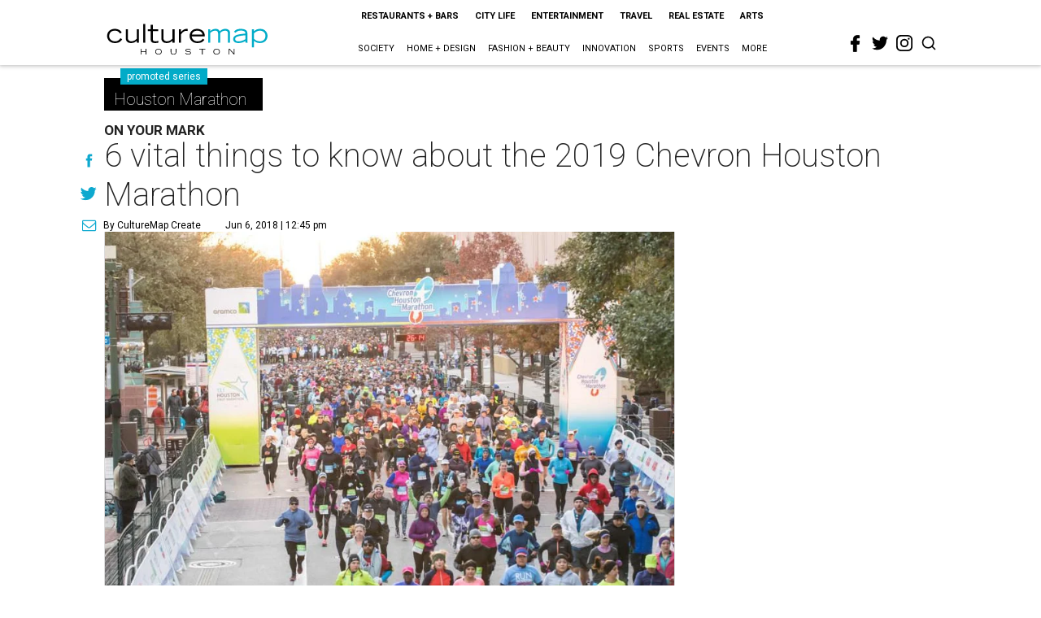

--- FILE ---
content_type: text/html; charset=utf-8
request_url: https://houston.culturemap.com/06-06-18-chevron-houston-marathon-register-tips/?rebelltitem=3
body_size: 58898
content:
<!DOCTYPE html><!-- Powered by RebelMouse. https://www.rebelmouse.com --><html lang="en"><head prefix="og: https://ogp.me/ns# article: https://ogp.me/ns/article#"><script type="application/ld+json">{"@context":"https://schema.org","@type":"NewsArticle","author":{"@type":"Person","description":"CultureMap Create is a full-service promoted content department that delivers your company's message with the CultureMap touch. Whether you want to reach the 3.5 million readers that visit CultureMap each month through promoted articles, sponsored series, dedicated promo alerts, or branded social media posts, we can help. Drop us a line at sales@culturemap.com to see what CultureMap Create can make happen for you.","identifier":"24914573","image":{"@type":"ImageObject","url":"https://houston.culturemap.com/media-library/eyJhbGciOiJIUzI1NiIsInR5cCI6IkpXVCJ9.eyJpbWFnZSI6Imh0dHBzOi8vYXNzZXRzLnJibC5tcy8zMTUzOTQ3MS9vcmlnaW4ucG5nIiwiZXhwaXJlc19hdCI6MTc4NDMyNTk3OH0.V7BtfsLtZUcyYibT1CsoWhUmd6AYvhYQD4ivUgsyMPU/image.png?width=210"},"name":"CultureMap Create","url":"https://houston.culturemap.com/u/promoted"},"dateModified":"2022-09-08T21:02:07Z","datePublished":"2018-06-06T17:45:00Z","description":"On Your Mark","headline":"6 vital things to know about the 2019 Chevron Houston Marathon","image":[{"@type":"ImageObject","height":600,"url":"https://houston.culturemap.com/media-library/chevron-houston-marathon.jpg?id=31615459&width=980","width":1200}],"keywords":["promoted","fitness","charity","health","fundraisers"],"mainEntityOfPage":{"@id":"https://houston.culturemap.com/news/city-life/06-06-18-chevron-houston-marathon-register-tips/?rebelltitem=3","@type":"WebPage"},"publisher":{"@type":"Organization","logo":{"@type":"ImageObject","url":"https://houston.culturemap.com/media-library/eyJhbGciOiJIUzI1NiIsInR5cCI6IkpXVCJ9.eyJpbWFnZSI6Imh0dHBzOi8vYXNzZXRzLnJibC5tcy8zMTczMjk3OC9vcmlnaW4ucG5nIiwiZXhwaXJlc19hdCI6MTgwODU3NTE0NX0.oyYryEao9LS0K8niv8bX0OEhwgMAE5xsoxsbKS8oUh4/image.png?width=210"},"name":"CultureMap Houston"},"url":"https://houston.culturemap.com/news/city-life/06-06-18-chevron-houston-marathon-register-tips/?rebelltitem=3"}</script><meta charset="utf-8"/><link rel="canonical" href="https://houston.culturemap.com/news/city-life/06-06-18-chevron-houston-marathon-register-tips/"/><meta property="fb:app_id" content="200167090048537"/><meta name="twitter:site" content="@CultureMap Houston"/><meta name="twitter:site:id" content="621318757"/><meta property="og:type" content="article"/><meta property="og:url" content="https://houston.culturemap.com/news/city-life/06-06-18-chevron-houston-marathon-register-tips/?rebelltitem=3"/><meta property="og:site_name" content="CultureMap Houston"/><meta property="og:image" content="https://houston.culturemap.com/media-library/chevron-houston-marathon.jpg?id=31615459&width=980"/><meta property="og:image:width" content="980"/><meta property="og:image:height" content="2000"/><meta property="og:title" content="6 vital things to know about the 2019 Chevron Houston Marathon"/><meta property="og:description" content="On Your Mark"/><meta name="description" content="On Your Mark"/><meta name="keywords" content="promoted, fitness, charity, health, fundraisers"/><meta name="referrer" content="always"/><meta name="twitter:card" content="summary"/><link rel="preconnect" href="https://assets.rebelmouse.io/" crossorigin="anonymous"/><link rel="preconnect" href="https://user-stats.rbl.ms/" crossorigin="anonymous"/><link rel="preconnect" href="https://pages-stats.rbl.ms/" crossorigin="anonymous"/><!--link rel="preload" href="https://static.rbl.ms/static/fonts/fontawesome/fontawesome-mini.woff" as="font" type="font/woff2" crossorigin--><script class="rm-i-script">window.REBELMOUSE_BOOTSTRAP_DATA = {"isUserLoggedIn": false, "site": {"id": 19034206, "isCommunitySite": false}, "runner": {"id": 19034206}, "post": {"id": 2656272792, "sections": [0, 555543105, 23557908, 568795733], "shareUrl": "https%3A%2F%2Fhouston.culturemap.com%2Fnews%2Fcity-life%2F06-06-18-chevron-houston-marathon-register-tips%2F", "status": 0, "tags": ["promoted", "fitness", "charity", "health", "fundraisers"]}, "path": "/06-06-18-chevron-houston-marathon-register-tips/", "pathParams": {"sections": "", "slug": "06-06-18-chevron-houston-marathon-register-tips"}, "resourceId": "pp_2656272792", "fbId": "200167090048537", "fbAppVersion": "v2.5", "clientGaId": "UA-9940336-1", "messageBusUri": "wss://messages.rebelmouse.io", "section": {"id": null}, "tag": {"slug": null, "isSection": false}, "fullBootstrapUrl": "/res/bootstrap/data.js?site_id=19034206\u0026resource_id=pp_2656272792\u0026path_params=%7B%22sections%22%3A%22%22%2C%22slug%22%3A%2206-06-18-chevron-houston-marathon-register-tips%22%7D\u0026rebelltitem=3\u0026override_device=desktop\u0026post_id=2656272792", "whitelabel_menu": {}, "useRiver": false, "engine": {"recaptchaSiteKey": null, "lazyLoadShortcodeImages": true, "backButtonGoToPage": true, "changeParticleUrlScroll": false, "countKeepReadingAsPageview": true, "defaultVideoPlayer": "", "theoPlayerLibraryLocation": "", "trackPageViewOnParticleUrlScroll": false, "webVitalsSampleRate": 100, "overrideDevicePixelRatio": null, "image_quality_level": 50, "sendEventsToCurrentDomain": false, "enableLoggedOutUserTracking": false, "useSmartLinks2": true}};
    </script><script class="rm-i-script">window.REBELMOUSE_BASE_ASSETS_URL = "https://houston.culturemap.com/static/dist/social-ux/";
        window.REBELMOUSE_BASE_SSL_DOMAIN = "https://houston.culturemap.com";
        window.REBELMOUSE_TASKS_QUEUE = [];
        window.REBELMOUSE_LOW_TASKS_QUEUE = [];
        window.REBELMOUSE_LOWEST_TASKS_QUEUE = [];
        window.REBELMOUSE_ACTIVE_TASKS_QUEUE = [];
        window.REBELMOUSE_STDLIB = {};
        window.RM_OVERRIDES = {};
        window.RM_AD_LOADER = [];
    </script><script src="https://houston.culturemap.com/static/dist/social-ux/main.6bc7945fceb0d1ce31d3.bundle.mjs" class="rm-i-script" type="module" async="async" data-js-app="true" data-src-host="https://houston.culturemap.com" data-src-file="main.mjs"></script><script src="https://houston.culturemap.com/static/dist/social-ux/main.da8512cbfe75950eb816.bundle.js" class="rm-i-script" nomodule="nomodule" defer="defer" data-js-app="true" data-src-host="https://houston.culturemap.com" data-src-file="main.js"></script><script src="https://houston.culturemap.com/static/dist/social-ux/runtime.5f2854bedb02943ff2a5.bundle.mjs" class="rm-i-script" type="module" async="async" data-js-app="true" data-src-host="https://houston.culturemap.com" data-src-file="runtime.mjs"></script><script src="https://houston.culturemap.com/static/dist/social-ux/runtime.5fe7c9a46d72403f8fd3.bundle.js" class="rm-i-script" nomodule="nomodule" defer="defer" data-js-app="true" data-src-host="https://houston.culturemap.com" data-src-file="runtime.js"></script><!-- we collected enough need to fix it first before turn in back on--><!--script src="//cdn.ravenjs.com/3.16.0/raven.min.js" crossorigin="anonymous"></script--><!--script type="text/javascript">
        Raven.config('https://6b64f5cc8af542cbb920e0238864390a@sentry.io/147999').install();
    </script--><script class="rm-i-script">
        if ('serviceWorker' in navigator) {
          window.addEventListener('load', function() {
            navigator.serviceWorker.register('/sw.js').then(function(registration) {
              console.log('ServiceWorker registration successful with scope: ', registration.scope);
            }, function(err) {
              console.log('ServiceWorker registration failed: ', err);
            });
          });
        } else {
          console.log('ServiceWorker not enabled');
        }
    </script><script class="rm-i-script">
        // fallback error prone google tag setup
        var googletag = googletag || {};
        googletag.cmd = googletag.cmd || [];
    </script><meta http-equiv="X-UA-Compatible" content="IE=edge"/><link rel="alternate" type="application/rss+xml" title="CultureMap Houston" href="/feeds/promoted.rss"/><meta name="viewport" content="width=device-width,initial-scale=1,minimum-scale=1.0"/><!-- TODO: move the default value from here --><title>6 vital things to know about the 2019 Chevron Houston Marathon - CultureMap Houston</title><style class="rm-i-styles">
        article,aside,details,figcaption,figure,footer,header,hgroup,nav,section{display:block;}audio,canvas,video{display:inline-block;}audio:not([controls]){display:none;}[hidden]{display:none;}html{font-size:100%;-webkit-text-size-adjust:100%;-ms-text-size-adjust:100%;}body{margin:0;font-size:1em;line-height:1.4;}body,button,input,select,textarea{font-family:Tahoma,sans-serif;color:#5A5858;}::-moz-selection{background:#145A7C;color:#fff;text-shadow:none;}::selection{background:#145A7C;color:#fff;text-shadow:none;}:focus{outline:5px auto #2684b1;}a:hover,a:active{outline:0;}abbr[title]{border-bottom:1px dotted;}b,strong{font-weight:bold;}blockquote{margin:1em 40px;}dfn{font-style:italic;}hr{display:block;height:1px;border:0;border-top:1px solid #ccc;margin:1em 0;padding:0;}ins{background:#ff9;color:#000;text-decoration:none;}mark{background:#ff0;color:#000;font-style:italic;font-weight:bold;}pre,code,kbd,samp{font-family:monospace,serif;_font-family:'courier new',monospace;font-size:1em;}pre{white-space:pre;white-space:pre-wrap;word-wrap:break-word;}q{quotes:none;}q:before,q:after{content:"";content:none;}small{font-size:85%;}sub,sup{font-size:75%;line-height:0;position:relative;vertical-align:baseline;}sup{top:-0.5em;}sub{bottom:-0.25em;}ul,ol{margin:1em 0;padding:0 0 0 40px;}dd{margin:0 0 0 40px;}nav ul,nav ol{list-style:none;list-style-image:none;margin:0;padding:0;}img{border:0;-ms-interpolation-mode:bicubic;vertical-align:middle;}svg:not(:root){overflow:hidden;}figure{margin:0;}form{margin:0;}fieldset{border:0;margin:0;padding:0;}label{cursor:pointer;}legend{border:0;padding:0;}button,input{line-height:normal;}button,input[type="button"],input[type="reset"],input[type="submit"]{cursor:pointer;-webkit-appearance:button;}input[type="checkbox"],input[type="radio"]{box-sizing:border-box;padding:0;}input[type="search"]{-webkit-appearance:textfield;box-sizing:content-box;}input[type="search"]::-webkit-search-decoration{-webkit-appearance:none;}button::-moz-focus-inner,input::-moz-focus-inner{border:0;padding:0;}textarea{overflow:auto;vertical-align:top;resize:vertical;}input:invalid,textarea:invalid{background-color:#fccfcc;}table{border-collapse:collapse;border-spacing:0;}td{vertical-align:top;}.ir{display:block;border:0;text-indent:-999em;overflow:hidden;background-color:transparent;background-repeat:no-repeat;text-align:left;direction:ltr;}.ir br{display:none;}.hidden{display:none !important;visibility:hidden;}.visuallyhidden{border:0;clip:rect(0 0 0 0);height:1px;margin:-1px;overflow:hidden;padding:0;position:absolute;width:1px;}.visuallyhidden.focusable:active,.visuallyhidden.focusable:focus{clip:auto;height:auto;margin:0;overflow:visible;position:static;width:auto;}.invisible{visibility:hidden;}.clearfix:before,.clearfix:after{content:"";display:table;}.clearfix:after{clear:both;}.clearfix{zoom:1;}.zindex20{z-index:20;}.zindex30{z-index:30;}.zindex40{z-index:40;}.zindex50{z-index:50;}html{font-size:19pxpx;line-height:1.5;color:rgba(34, 34, 34, 1);font-weight:normal;}body,button,input,select,textarea{color:rgba(34, 34, 34, 1);}.col,body{font-size:1.6rem;line-height:1.5;}a{color:#0ea9cf;text-decoration:none;}a:hover{color:rgba(0, 0, 0, 1);text-decoration:none;}.with-primary-color{color:#0ea9cf;}.with-primary-color:hover{color:rgba(0, 0, 0, 1);}.js-tab,.js-keep-reading,.js-toggle{cursor:pointer;}.noselect{-webkit-touch-callout:none;-webkit-user-select:none;-khtml-user-select:none;-moz-user-select:none;-ms-user-select:none;user-select:none;}.tabs__tab{display:inline-block;padding:10px;}.tabs__tab-content{display:none;}.tabs__tab-content.active{display:block;}button:focus,input[type="text"],input[type="email"]{outline:0;}audio,canvas,iframe,img,svg,video{vertical-align:middle;max-width:100%;}textarea{resize:vertical;}.main{background-color:rgba(255, 255, 255, 1);position:relative;overflow:hidden;}.valign-wrapper{display:-webkit-flex;display:-ms-flexbox;display:flex;-webkit-align-items:center;-ms-flex-align:center;align-items:center;}.valign-wrapper .valign{display:block;}#notification{position:fixed;}.article-module__controls-placeholder{position:absolute;}.display-block{display:block;}.cover-all{position:absolute;width:100%;height:100%;}.full-width{width:100%;}.fa{font-family:FontAwesome,"fontawesome-mini" !important;}.fa.fa-instagram{font-size:1.15em;}.fa-googleplus:before{content:"\f0d5";}.post-partial,.overflow-visible{overflow:visible !important;}.attribute-data{margin:0 10px 10px 0;padding:5px 10px;background-color:#0ea9cf;color:white;border-radius:3px;margin-bottom:10px;display:inline-block;}.attribute-data[value=""]{display:none;}.badge{display:inline-block;overflow:hidden;}.badge-image{border-radius:100%;}.js-expandable.expanded .js-expand,.js-expandable:not(.expanded) .js-contract{display:none;}.js-scroll-trigger{display:block;width:100%;}.sticky-target:not(.legacy){position:fixed;opacity:0;top:0;will-change:transform;transform:translate3d(0px,0px,0px);}.sticky-target.legacy{position:relative;}.sticky-target.legacy.sticky-active{position:fixed;}.color-inherit:hover,.color-inherit{color:inherit;}.js-appear-on-expand{transition:all 350ms;height:0;overflow:hidden;opacity:0;}.content-container{display:none;}.expanded .content-container{display:block;}.expanded .js-appear-on-expand{opacity:1;height:auto;}.logged-out-user .js-appear-on-expand{height:0;opacity:0;}.h1,.h2{margin:0;padding:0;font-size:1em;font-weight:normal;}.lazyload-placeholder{display:none;position:absolute;text-align:center;background:rgba(0,0,0,0.1);top:0;bottom:0;left:0;right:0;}div[runner-lazy-loading] .lazyload-placeholder,iframe[runner-lazy-loading] + .lazyload-placeholder{display:block;}.abs-pos-center{position:absolute;top:0;bottom:0;left:0;right:0;margin:auto;}.relative{position:relative;}.runner-spinner{position:absolute;top:0;bottom:0;left:0;right:0;margin:auto;width:50px;}.runner-spinner:before{content:"";display:block;padding-top:100%;}.rm-non-critical-loaded .runner-spinner-circular{animation:rotate 2s linear infinite;height:100%;transform-origin:center center;width:100%;position:absolute;top:0;bottom:0;left:0;right:0;margin:auto;}.position-relative{position:relative;}.collection-button{display:inline-block;}.rm-non-critical-loaded .runner-spinner-path{stroke-dasharray:1,200;stroke-dashoffset:0;animation:dash 1.5s ease-in-out infinite,color 6s ease-in-out infinite;stroke-linecap:round;}.pagination-container .pagination-wrapper{display:flex;align-items:center;}.pagination-container .pagination-wrapper a{color:rgba(59,141,242,1);margin:0 5px;}@keyframes rotate{100%{transform:rotate(360deg);}}@keyframes dash{0%{stroke-dasharray:1,200;stroke-dashoffset:0;}50%{stroke-dasharray:89,200;stroke-dashoffset:-35px;}100%{stroke-dasharray:89,200;stroke-dashoffset:-124px;}}@keyframes color{100%,0%{stroke:rgba(255,255,255,1);}40%{stroke:rgba(255,255,255,0.6);}66%{stroke:rgba(255,255,255,0.9);}80%,90%{stroke:rgba(255,255,255,0.7);}}.js-section-loader-feature-container > .slick-list > .slick-track > .slick-slide:not(.slick-active){height:0;visibility:hidden;}.rebellt-item-media-container .instagram-media{margin-left:auto !important;margin-right:auto !important;}.js-hidden-panel{position:fixed;top:0;left:0;right:0;transition:all 300ms;z-index:10;}.js-hidden-panel.active{transform:translate3d(0,-100%,0);}.content{margin-left:auto;margin-right:auto;max-width:1100px;width:90%;}.ad-tag{text-align:center;}.ad-tag__inner{display:inline-block;}.content .ad-tag{margin-left:-5%;margin-right:-5%;}@media (min-width:768px){.content .ad-tag{margin-left:auto;margin-right:auto;}}.user-prefs{display:none;}.no-mb:not(:last-child){margin-bottom:0;}.no-mt:not(:first-child){margin-top:0;}.sm-mt-0:not(:empty):before,.sm-mt-1:not(:empty):before,.sm-mt-2:not(:empty):before,.sm-mb-0:not(:empty):after,.sm-mb-1:not(:empty):after,.sm-mb-2:not(:empty):after,.md-mt-0:not(:empty):before,.md-mt-1:not(:empty):before,.md-mt-2:not(:empty):before,.md-mb-0:not(:empty):after,.md-mb-1:not(:empty):after,.md-mb-2:not(:empty):after,.lg-mt-0:not(:empty):before,.lg-mt-1:not(:empty):before,.lg-mt-2:not(:empty):before,.lg-mb-0:not(:empty):after,.lg-mb-1:not(:empty):after,.lg-mb-2:not(:empty):after{content:'';display:block;overflow:hidden;}.sm-mt-0:not(:empty):before{margin-bottom:0;}.sm-mt-0 > *{margin-top:0;}.sm-mt-1:not(:empty):before{margin-bottom:-10px;}.sm-mt-1 > *{margin-top:10px;}.sm-mt-2:not(:empty):before{margin-bottom:-20px;}.sm-mt-2 > *{margin-top:20px;}.sm-mb-0:not(:empty):after{margin-top:0;}.sm-mb-0 > *{margin-bottom:0;}.sm-mb-1:not(:empty):after{margin-top:-10px;}.sm-mb-1 > *{margin-bottom:10px;}.sm-mb-2:not(:empty):after{margin-top:-20px;}.sm-mb-2 > *{margin-bottom:20px;}@media (min-width:768px){.md-mt-0:not(:empty):before{margin-bottom:0;}.md-mt-0 > *{margin-top:0;}.md-mt-1:not(:empty):before{margin-bottom:-10px;}.md-mt-1 > *{margin-top:10px;}.md-mt-2:not(:empty):before{margin-bottom:-20px;}.md-mt-2 > *{margin-top:20px;}.md-mb-0:not(:empty):after{margin-top:0;}.md-mb-0 > *{margin-bottom:0;}.md-mb-1:not(:empty):after{margin-top:-10px;}.md-mb-1 > *{margin-bottom:10px;}.md-mb-2:not(:empty):after{margin-top:-20px;}.md-mb-2 > *{margin-bottom:20px;}}@media (min-width:1024px){.lg-mt-0:not(:empty):before{margin-bottom:0;}.lg-mt-0 > *{margin-top:0;}.lg-mt-1:not(:empty):before{margin-bottom:-10px;}.lg-mt-1 > *{margin-top:10px;}.lg-mt-2:not(:empty):before{margin-bottom:-20px;}.lg-mt-2 > *{margin-top:20px;}.lg-mb-0:not(:empty):after{margin-top:0;}.lg-mb-0 > *{margin-bottom:0;}.lg-mb-1:not(:empty):after{margin-top:-10px;}.lg-mb-1 > *{margin-bottom:10px;}.lg-mb-2:not(:empty):after{margin-top:-20px;}.lg-mb-2 > *{margin-bottom:20px;}}.sm-cp-0{padding:0;}.sm-cp-1{padding:10px;}.sm-cp-2{padding:20px;}@media (min-width:768px){.md-cp-0{padding:0;}.md-cp-1{padding:10px;}.md-cp-2{padding:20px;}}@media (min-width:1024px){.lg-cp-0{padding:0;}.lg-cp-1{padding:10px;}.lg-cp-2{padding:20px;}}.mb-2 > *{margin-bottom:20px;}.mb-2 > :last-child{margin-bottom:0;}.v-sep > *{margin-bottom:20px;}@media (min-width:768px){.v-sep > *{margin-bottom:40px;}}.v-sep > *:last-child{margin-bottom:0;}@media only screen and (max-width:767px){.hide-mobile{display:none !important;}}@media only screen and (max-width:1023px){.hide-tablet-and-mobile{display:none !important;}}@media only screen and (min-width:768px){.hide-tablet-and-desktop{display:none !important;}}@media only screen and (min-width:768px) and (max-width:1023px){.hide-tablet{display:none !important;}}@media only screen and (min-width:1024px){.hide-desktop{display:none !important;}}.row.px10{margin-left:-10px;margin-right:-10px;}.row.px10 > .col{padding-left:10px;padding-right:10px;}.row.px20{margin-left:-20px;margin-right:-20px;}.row.px20 > .col{padding-left:20px;padding-right:20px;}.row{margin-left:auto;margin-right:auto;overflow:hidden;}.row:after{content:'';display:table;clear:both;}.row:not(:empty){margin-bottom:-20px;}.col{margin-bottom:20px;}@media (min-width:768px){.col{margin-bottom:40px;}.row:not(:empty){margin-bottom:-40px;}}.row .col{float:left;box-sizing:border-box;}.row .col.pull-right{float:right;}.row .col.s1{width:8.3333333333%;}.row .col.s2{width:16.6666666667%;}.row .col.s3{width:25%;}.row .col.s4{width:33.3333333333%;}.row .col.s5{width:41.6666666667%;}.row .col.s6{width:50%;}.row .col.s7{width:58.3333333333%;}.row .col.s8{width:66.6666666667%;}.row .col.s9{width:75%;}.row .col.s10{width:83.3333333333%;}.row .col.s11{width:91.6666666667%;}.row .col.s12{width:100%;}@media only screen and (min-width:768px){.row .col.m1{width:8.3333333333%;}.row .col.m2{width:16.6666666667%;}.row .col.m3{width:25%;}.row .col.m4{width:33.3333333333%;}.row .col.m5{width:41.6666666667%;}.row .col.m6{width:50%;}.row .col.m7{width:58.3333333333%;}.row .col.m8{width:66.6666666667%;}.row .col.m9{width:75%;}.row .col.m10{width:83.3333333333%;}.row .col.m11{width:91.6666666667%;}.row .col.m12{width:100%;}}@media only screen and (min-width:1024px){.row .col.l1{width:8.3333333333%;}.row .col.l2{width:16.6666666667%;}.row .col.l3{width:25%;}.row .col.l4{width:33.3333333333%;}.row .col.l5{width:41.6666666667%;}.row .col.l6{width:50%;}.row .col.l7{width:58.3333333333%;}.row .col.l8{width:66.6666666667%;}.row .col.l9{width:75%;}.row .col.l10{width:83.3333333333%;}.row .col.l11{width:91.6666666667%;}.row .col.l12{width:100%;}}.widget{position:relative;box-sizing:border-box;}.widget:hover .widget__headline a{color:rgba(0, 0, 0, 1);}.widget__headline{color:rgba(34, 34, 34, 1);cursor:pointer;}.widget__headline-text{font-family:inherit;color:inherit;word-break:break-word;}.widget__section-text{display:block;}.image,.widget__image{background-position:center;background-repeat:no-repeat;background-size:cover;display:block;z-index:0;}.widget__play{position:absolute;width:100%;height:100%;text-align:center;}.rm-widget-image-holder{position:relative;}.rm-video-holder{position:absolute;width:100%;height:100%;top:0;left:0;}.rm-zindex-hidden{display:none;z-index:-1;}.rm-widget-image-holder .widget__play{top:0;left:0;}.image.no-image{background-color:#e4e4e4;}.widget__video{position:relative;}.widget__video .rm-scrop-spacer{padding-bottom:56.25%;}.widget__video.rm-video-tiktok{max-width:605px;}.widget__video video,.widget__video iframe{position:absolute;top:0;left:0;height:100%;}.widget__product-vendor{font-size:1.5em;line-height:1.5;margin:25px 0;}.widget__product-buy-link{margin:15px 0;}.widget__product-buy-link-btn{background-color:#000;color:#fff;display:inline-block;font-size:1.6rem;line-height:1em;padding:1.25rem;font-weight:700;}.widget__product-buy-btn:hover{color:#fff;}.widget__product-price{font-size:1.5em;line-height:1.5;margin:25px 0;}.widget__product-compare-at-price{text-decoration:line-through;}.rebellt-item.is--mobile,.rebellt-item.is--tablet{margin-bottom:0.85em;}.rebellt-item.show_columns_on_mobile.col2,.rebellt-item.show_columns_on_mobile.col3{display:inline-block;vertical-align:top;}.rebellt-item.show_columns_on_mobile.col2{width:48%;}.rebellt-item.show_columns_on_mobile.col3{width:32%;}@media only screen and (min-width:768px){.rebellt-item.col2:not(.show_columns_on_mobile),.rebellt-item.col3:not(.show_columns_on_mobile){display:inline-block;vertical-align:top;}.rebellt-item.col2:not(.show_columns_on_mobile){width:48%;}.rebellt-item.col3:not(.show_columns_on_mobile){width:32%;}}.rebellt-item.parallax{background-size:cover;background-attachment:fixed;position:relative;left:calc(-50vw + 50%);width:100vw;min-height:100vh;padding:0 20%;box-sizing:border-box;max-width:inherit;text-align:center;z-index:3;}.rebellt-item.parallax.is--mobile{background-position:center;margin-bottom:0;padding:0 15%;}.rebellt-item.parallax.has-description:before,.rebellt-item.parallax.has-description:after{content:"";display:block;padding-bottom:100%;}.rebellt-item.parallax.has-description.is--mobile:before,.rebellt-item.parallax.has-description.is--mobile:after{padding-bottom:90vh;}.rebellt-item.parallax h3,.rebellt-item.parallax p{color:white;text-shadow:1px 0 #000;}.rebellt-item.parallax.is--mobile p{font-size:18px;font-weight:400;}.rebellt-ecommerce h3{font-size:1.8em;margin-bottom:15px;}.rebellt-ecommerce--vendor{font-size:1.5em;line-height:1.5;margin:25px 0;}.rebellt-ecommerce--price{font-size:1.5em;line-height:1.5;margin:25px 0;}.rebellt-ecommerce--compare-at-price{text-decoration:line-through;}.rebellt-ecommerce--buy{margin:15px 0;}.rebellt-ecommerce--btn{background-color:#000;color:#fff;display:inline-block;font-size:1.6rem;line-height:1em;padding:1.25rem;font-weight:700;}.rebellt-ecommerce--btn:hover{color:#fff;}.rebelbar.skin-simple{height:50px;line-height:50px;color:rgba(34, 34, 34, 1);font-size:1.2rem;border-left:none;border-right:none;background-color:#fff;}.rebelbar.skin-simple .rebelbar__inner{position:relative;height:100%;margin:0 auto;padding:0 20px;max-width:1300px;}.rebelbar.skin-simple .logo{float:left;}.rebelbar.skin-simple .logo__image{max-height:50px;max-width:190px;}.rebelbar--fake.skin-simple{position:relative;border-color:#fff;}.rebelbar--fixed.skin-simple{position:absolute;width:100%;z-index:3;}.with-fixed-header .rebelbar--fixed.skin-simple{position:fixed;top:0;}.rebelbar.skin-simple .rebelbar__menu-toggle{position:relative;cursor:pointer;float:left;text-align:center;font-size:0;width:50px;margin-left:-15px;height:100%;color:rgba(34, 34, 34, 1);}.rebelbar.skin-simple i{vertical-align:middle;display:inline-block;font-size:20px;}.rebelbar.skin-simple .rebelbar__menu-toggle:hover{color:rgba(0, 0, 0, 1);}.rebelbar.skin-simple .rebelbar__section-links{display:none;padding:0 100px 0 40px;overflow:hidden;height:100%;}.rebelbar.skin-simple .rebelbar__section-list{margin:0 -15px;height:100%;}.rebelbar.skin-simple .rebelbar__section-links li{display:inline-block;padding:0 15px;text-align:left;}.rebelbar.skin-simple .rebelbar__section-link{color:rgba(34, 34, 34, 1);display:block;font-size:1.8rem;font-weight:400;text-decoration:none;}.rebelbar.skin-simple .rebelbar__section-link:hover{color:rgba(0, 0, 0, 1);}.rebelbar.skin-simple .rebelbar__sharebar.sharebar{display:none;}.rebelbar.skin-simple .rebelbar__section-list.js--active .rebelbar__more-sections-button{visibility:visible;}.rebelbar.skin-simple .rebelbar__more-sections-button{cursor:pointer;visibility:hidden;}.rebelbar.skin-simple #rebelbar__more-sections{visibility:hidden;position:fixed;line-height:70px;left:0;width:100%;background-color:#1f1f1f;}.rebelbar.skin-simple #rebelbar__more-sections a{color:white;}.rebelbar.skin-simple #rebelbar__more-sections.opened{visibility:visible;}@media only screen and (min-width:768px){.rebelbar.skin-simple .rebelbar__menu-toggle{margin-right:15px;}.rebelbar.skin-simple{height:100px;line-height:100px;font-weight:700;}.rebelbar.skin-simple .logo__image{max-width:350px;max-height:100px;}.rebelbar.skin-simple .rebelbar__inner{padding:0 40px;}.rebelbar.skin-simple .rebelbar__sharebar.sharebar{float:left;margin-top:20px;margin-bottom:20px;padding-left:40px;}}@media (min-width:960px){.rebelbar.skin-simple .rebelbar__section-links{display:block;}.with-floating-shares .rebelbar.skin-simple .search-form{display:none;}.with-floating-shares .rebelbar.skin-simple .rebelbar__sharebar.sharebar{display:block;}.with-floating-shares .rebelbar.skin-simple .rebelbar__section-links{display:none;}}.menu-global{display:none;width:100%;position:fixed;z-index:3;color:white;background-color:#1a1a1a;height:100%;font-size:1.8rem;overflow-y:auto;overflow-x:hidden;line-height:1.6em;}@media (min-width:768px){.menu-global{display:block;max-width:320px;top:0;-webkit-transform:translate(-320px,0);transform:translate(-320px,0);transform:translate3d(-320px,0,0);}.menu-global,.all-content-wrapper{transition:transform .2s cubic-bezier(.2,.3,.25,.9);}}.menu-overlay{position:fixed;top:-100%;left:0;height:0;width:100%;cursor:pointer;visibility:hidden;opacity:0;transition:opacity 200ms;}.menu-opened .menu-overlay{visibility:visible;height:100%;z-index:1;opacity:1;top:0;}@media only screen and (min-width:768px){.menu-opened .menu-overlay{z-index:10;background:rgba(255,255,255,.6);}}@media (min-width:960px){.logged-out-user .rebelbar.skin-simple .menu-overlay{display:none;}}@media (min-width:600px){.rm-resized-container-5{width:5%;}.rm-resized-container-10{width:10%;}.rm-resized-container-15{width:15%;}.rm-resized-container-20{width:20%;}.rm-resized-container-25{width:25%;}.rm-resized-container-30{width:30%;}.rm-resized-container-35{width:35%;}.rm-resized-container-40{width:40%;}.rm-resized-container-45{width:45%;}.rm-resized-container-50{width:50%;}.rm-resized-container-55{width:55%;}.rm-resized-container-60{width:60%;}.rm-resized-container-65{width:65%;}.rm-resized-container-70{width:70%;}.rm-resized-container-75{width:75%;}.rm-resized-container-80{width:80%;}.rm-resized-container-85{width:85%;}.rm-resized-container-90{width:90%;}.rm-resized-container-95{width:95%;}.rm-resized-container-100{width:100%;}}.rm-embed-container{position:relative;}.rm-embed-container.rm-embed-instagram{max-width:540px;}.rm-embed-container.rm-embed-tiktok{max-width:572px;min-height:721px;}.rm-embed-container.rm-embed-tiktok blockquote,.rm-embed-twitter blockquote{all:revert;}.rm-embed-container.rm-embed-tiktok blockquote{margin-left:0;margin-right:0;position:relative;}.rm-embed-container.rm-embed-tiktok blockquote,.rm-embed-container.rm-embed-tiktok blockquote > iframe,.rm-embed-container.rm-embed-tiktok blockquote > section{width:100%;min-height:721px;display:block;}.rm-embed-container.rm-embed-tiktok blockquote > section{position:absolute;top:0;left:0;right:0;bottom:0;display:flex;align-items:center;justify-content:center;flex-direction:column;text-align:center;}.rm-embed-container.rm-embed-tiktok blockquote > section:before{content:"";display:block;width:100%;height:300px;border-radius:8px;}.rm-embed-container > .rm-embed,.rm-embed-container > .rm-embed-holder{position:absolute;top:0;left:0;}.rm-embed-holder{display:block;height:100%;width:100%;display:flex;align-items:center;}.rm-embed-container > .rm-embed-spacer{display:block;}.rm-embed-twitter{max-width:550px;margin-top:10px;margin-bottom:10px;}.rm-embed-twitter blockquote{position:relative;height:100%;width:100%;flex-direction:column;display:flex;align-items:center;justify-content:center;flex-direction:column;text-align:center;}.rm-embed-twitter:not(.rm-off) .twitter-tweet{margin:0 !important;}.logo__image,.image-element__img,.rm-lazyloadable-image{max-width:100%;height:auto;}.logo__image,.image-element__img{width:auto;}@media (max-width:768px){.rm-embed-spacer.rm-embed-spacer-desktop{display:none;}}@media (min-width:768px){.rm-embed-spacer.rm-embed-spacer-mobile{display:none;}}.sharebar{margin:0 -4px;padding:0;font-size:0;line-height:0;}.sharebar a{color:#fff;}.sharebar a:hover{text-decoration:none;color:#fff;}.sharebar .share,.sharebar .share-plus{display:inline-block;margin:0 4px;font-size:14px;font-weight:400;padding:0 10px;width:20px;min-width:20px;height:40px;line-height:38px;text-align:center;vertical-align:middle;border-radius:2px;}.sharebar .share-plus i,.sharebar .share i{display:inline-block;vertical-align:middle;}.sharebar .hide-button{display:none;}.sharebar.enable-panel .hide-button{display:inline-block;}.sharebar.enable-panel .share-plus{display:none;}.sharebar.with-first-button-caption:not(.enable-panel) .share:first-child{width:68px;}.sharebar.with-first-button-caption:not(.enable-panel) .share:first-child:after{content:'Share';padding-left:5px;vertical-align:middle;}.sharebar--fixed{display:none;position:fixed;bottom:0;z-index:1;text-align:center;width:100%;left:0;margin:20px auto;}.with-floating-shares .sharebar--fixed{display:block;}.sharebar.fly_shared:not(.enable-panel) .share:nth-child(5){display:none;}.share-media-panel .share-media-panel-pinit{position:absolute;right:0;bottom:0;background-color:transparent;}.share-media-panel-pinit_share{background-image:url('/static/img/whitelabel/runner/spritesheets/pin-it-sprite.png');background-color:#BD081C;background-position:-1px -17px;border-radius:4px;float:right;height:34px;margin:7px;width:60px;background-size:194px auto;}.share-media-panel-pinit_share:hover{opacity:.9;}@media (min-width:768px){.sharebar .share-plus .fa,.sharebar .share .fa{font-size:22px;}.sharebar .share,.sharebar .share-plus{padding:0 15px;width:30px;min-width:30px;height:60px;line-height:60px;margin:0 4px;font-size:16px;}.sharebar.with-first-button-caption:not(.enable-panel) .share:first-child{width:180px;}.sharebar.with-first-button-caption:not(.enable-panel) .share:first-child:after{content:'Share this story';padding-left:10px;vertical-align:middle;text-transform:uppercase;}.share-media-panel-pinit_share{background-position:-60px -23px;height:45px;margin:10px;width:80px;}}.action-btn{display:block;font-size:1.6rem;color:#0ea9cf;cursor:pointer;border:2px solid #0ea9cf;border-color:#0ea9cf;border-radius:2px;line-height:1em;padding:1.6rem;font-weight:700;text-align:center;}.action-btn:hover{color:rgba(0, 0, 0, 1);border:2px solid rgba(0, 0, 0, 1);border-color:rgba(0, 0, 0, 1);}.section-headline__text{font-size:3rem;font-weight:700;line-height:1;}.section-headline__text{color:rgba(34, 34, 34, 1);}@media (min-width:768px){.section-headline__text{font-size:3.6rem;}.content__main .section-headline__text{margin-top:-.3rem;margin-bottom:2rem;}}.module-headline__text{font-size:3rem;font-weight:700;color:#808080;}@media (min-width:768px){.module-headline__text{font-size:3.6rem;}}.search-form{position:absolute;top:0;right:20px;z-index:1;}.search-form__text-input{display:none;height:42px;font-size:1.3rem;background-color:#f4f4f4;border:none;color:#8f8f8f;text-indent:10px;padding:0;width:220px;position:absolute;right:-10px;top:0;bottom:0;margin:auto;}.search-form .search-form__submit{display:none;position:relative;border:none;bottom:2px;background-color:transparent;}.search-form__text-input:focus,.search-form__submit:focus{border:0 none;-webkit-box-shadow:none;-moz-box-shadow:none;box-shadow:none;outline:0 none;}.show-search .search-form__close{position:absolute;display:block;top:0;bottom:0;margin:auto;height:1rem;right:-28px;}.search-form__open{vertical-align:middle;bottom:2px;display:inline-block;position:relative;color:rgba(34, 34, 34, 1);font-size:1.9rem;}.show-search .search-form__text-input{display:block;}.show-search .search-form__submit{display:inline-block;vertical-align:middle;padding:0;color:rgba(34, 34, 34, 1);font-size:1.9rem;}.search-form__close,.show-search .search-form__open{display:none;}.quick-search{display:block;border-bottom:1px solid #d2d2d2;padding:24px 0 28px;margin-bottom:20px;position:relative;}.quick-search__submit{background-color:transparent;border:0;padding:0;margin:0;position:absolute;zoom:.75;color:#000;}.quick-search__input{background-color:transparent;border:0;padding:0;font-size:1.5rem;font-weight:700;line-height:3em;padding-left:40px;width:100%;box-sizing:border-box;}@media (min-width:768px){.search-form{right:40px;}.quick-search{margin-bottom:40px;padding:0 0 20px;}.quick-search__submit{zoom:1;}.quick-search__input{line-height:2.2em;padding-left:60px;}}.search-widget{position:relative;}.search-widget__input,.search-widget__submit{border:none;padding:0;margin:0;color:rgba(34, 34, 34, 1);background:transparent;font-size:inherit;line-height:inherit;}.social-links__link{display:inline-block;padding:12px;line-height:0;width:25px;height:25px;border-radius:50%;margin:0 6px;font-size:1.5em;text-align:center;position:relative;vertical-align:middle;color:white;}.social-links__link:hover{color:white;}.social-links__link > span{position:absolute;top:0;left:0;right:0;bottom:0;margin:auto;height:1em;}.article__body{}.body-description .horizontal-rule{border-top:2px solid #eee;}.article-content blockquote{border-left:5px solid #0ea9cf;border-left-color:#0ea9cf;color:#656565;padding:0 0 0 25px;margin:1em 0 1em 25px;}.article__splash-custom{position:relative;}.body hr{display:none;}.article-content .media-caption{color:#9a9a9a;font-size:1.4rem;line-height:2;}.giphy-image{margin-bottom:0;}.article-body a{word-wrap:break-word;}.article-content .giphy-image__credits-wrapper{margin:0;}.article-content .giphy-image__credits{color:#000;font-size:1rem;}.article-content .image-media,.article-content .giphy-image .media-photo-credit{display:block;}.tags{color:#0ea9cf;margin:0 -5px;}.tags__item{margin:5px;display:inline-block;}.tags .tags__item{line-height:1;}.slideshow .carousel-control{overflow:hidden;}.shortcode-media .media-caption,.shortcode-media .media-photo-credit{display:block;}@media (min-width:768px){.tags{margin:0 -10px;}.tags__item{margin:10px;}.article-content__comments-wrapper{border-bottom:1px solid #d2d2d2;margin-bottom:20px;padding-bottom:40px;}}.subscription-widget{background:#0ea9cf;padding:30px;}.subscription-widget .module-headline__text{text-align:center;font-size:2rem;font-weight:400;color:#fff;}.subscription-widget .social-links{margin-left:-10px;margin-right:-10px;text-align:center;font-size:0;}.subscription-widget .social-links__link{display:inline-block;vertical-align:middle;width:39px;height:39px;color:#fff;box-sizing:border-box;border-radius:50%;font-size:20px;margin:0 5px;line-height:35px;background:transparent;border:2px solid #fff;border-color:#fff;}.subscription-widget .social-links__link:hover{color:rgba(0, 0, 0, 1);border-color:rgba(0, 0, 0, 1);background:transparent;}.subscription-widget .social-links__link .fa-instagram{margin:5px 0 0 1px;}.subscription-widget__site-links{margin:30px -5px;text-align:center;font-size:.8em;}.subscription-widget__site-link{padding:0 5px;color:inherit;}.newsletter-element__form{text-align:center;position:relative;max-width:500px;margin-left:auto;margin-right:auto;}.newsletter-element__submit,.newsletter-element__input{border:0;padding:10px;font-size:1.6rem;font-weight:500;height:40px;line-height:20px;margin:0;}.newsletter-element__submit{background:#808080;color:#fff;position:absolute;top:0;right:0;}.newsletter-element__submit:hover{opacity:.9;}.newsletter-element__input{background:#f4f4f4;width:100%;color:#8f8f8f;padding-right:96px;box-sizing:border-box;}.gdpr-cookie-wrapper{position:relative;left:0;right:0;padding:.5em;box-sizing:border-box;}.gdpr-cookie-controls{text-align:right;}.runner-authors-list{margin-top:0;margin-bottom:0;padding-left:0;list-style-type:none;}.runner-authors-author-wrapper{display:flex;flex-direction:row;flex-wrap:nowrap;justify-content:flex-start;align-items:stretch;align-content:stretch;}.runner-authors-avatar-thumb{display:inline-block;border-radius:100%;width:55px;height:55px;background-repeat:no-repeat;background-position:center;background-size:cover;overflow:hidden;}.runner-authors-avatar-thumb img{width:100%;height:100%;display:block;object-fit:cover;border-radius:100%;}.runner-authors-avatar-fallback{display:flex;align-items:center;justify-content:center;width:100%;height:100%;font-size:12px;line-height:1.1;text-align:center;padding:4px;background:#e0e0e0;color:#555;font-weight:600;text-transform:uppercase;border-radius:100%;overflow:hidden;}.runner-authors-author-info{width:calc(100% - 55px);}.runner-author-name-container{padding:0 6px;}.rm-breadcrumb__list{margin:0;padding:0;}.rm-breadcrumb__item{list-style-type:none;display:inline;}.rm-breadcrumb__item:last-child .rm-breadcrumb__separator{display:none;}.rm-breadcrumb__item:last-child .rm-breadcrumb__link,.rm-breadcrumb__link.disabled{pointer-events:none;color:inherit;}.social-tab-i .share-fb:after,.social-tab-i .share-tw:after{content:none;}.share-buttons .social-tab-i a{margin-right:0;}.share-buttons .social-tab-i li{line-height:1px;float:left;}.share-buttons .social-tab-i ul{margin:0;padding:0;list-style:none;}.share-tab-img{max-width:100%;padding:0;margin:0;position:relative;overflow:hidden;display:inline-block;}.share-buttons .social-tab-i{position:absolute;bottom:0;right:0;margin:0;padding:0;z-index:1;list-style-type:none;}.close-share-mobile,.show-share-mobile{background-color:rgba(0,0,0,.75);}.share-buttons .social-tab-i.show-mobile-share-bar .close-share-mobile,.share-buttons .social-tab-i .show-share-mobile,.share-buttons .social-tab-i .share{width:30px;height:30px;line-height:27px;padding:0;text-align:center;display:inline-block;vertical-align:middle;}.share-buttons .social-tab-i.show-mobile-share-bar .show-share-mobile,.share-buttons .social-tab-i .close-share-mobile{display:none;}.share-buttons .social-tab-i .icons-share{vertical-align:middle;display:inline-block;font:normal normal normal 14px/1 FontAwesome;color:white;}.social-tab-i .icons-share.fb:before{content:'\f09a';}.social-tab-i .icons-share.tw:before{content:'\f099';}.social-tab-i .icons-share.pt:before{content:'\f231';}.social-tab-i .icons-share.tl:before{content:'\f173';}.social-tab-i .icons-share.em:before{content:'\f0e0';}.social-tab-i .icons-share.sprite-shares-close:before{content:'\f00d';}.social-tab-i .icons-share.sprite-shares-share:before{content:'\f1e0';}@media only screen and (max-width:768px){.share-tab-img .social-tab-i{display:block;}.share-buttons .social-tab-i .share{display:none;}.share-buttons .social-tab-i.show-mobile-share-bar .share{display:block;}.social-tab-i li{float:left;}}@media only screen and (min-width:769px){.social-tab-i .close-share-mobile,.social-tab-i .show-share-mobile{display:none !important;}.share-tab-img .social-tab-i{display:none;}.share-tab-img:hover .social-tab-i{display:block;}.share-buttons .social-tab-i .share{width:51px;height:51px;line-height:47px;}.share-buttons .social-tab-i{margin:5px 0 0 5px;top:0;left:0;bottom:auto;right:auto;display:none;}.share-buttons .social-tab-i .share{display:block;}}.accesibility-hidden{border:0;clip:rect(1px 1px 1px 1px);clip:rect(1px,1px,1px,1px);height:1px;margin:-1px;overflow:hidden;padding:0;position:absolute;width:1px;background:#000;color:#fff;}body:not(.rm-non-critical-loaded) .follow-button{display:none;}.posts-custom .posts-wrapper:after{content:"";display:block;margin-bottom:-20px;}.posts-custom .widget{margin-bottom:20px;width:100%;}.posts-custom .widget__headline,.posts-custom .social-date{display:block;}.posts-custom .social-date{color:#a4a2a0;font-size:1.4rem;}.posts-custom[data-attr-layout_headline] .widget{vertical-align:top;}.posts-custom[data-attr-layout_headline="top"] .widget{vertical-align:bottom;}.posts-custom .posts-wrapper{margin-left:0;margin-right:0;font-size:0;line-height:0;}.posts-custom .widget{display:inline-block;}.posts-custom article{margin:0;box-sizing:border-box;font-size:1.6rem;line-height:1.5;}.posts-custom[data-attr-layout_columns="2"] article,.posts-custom[data-attr-layout_columns="3"] article,.posts-custom[data-attr-layout_columns="4"] article{margin:0 10px;}.posts-custom[data-attr-layout_columns="2"] .posts-wrapper,.posts-custom[data-attr-layout_columns="3"] .posts-wrapper,.posts-custom[data-attr-layout_columns="4"] .posts-wrapper{margin-left:-10px;margin-right:-10px;}@media (min-width:768px){.posts-custom[data-attr-layout_columns="2"] .widget{width:50%;}.posts-custom[data-attr-layout_columns="3"] .widget{width:33.3333%;}.posts-custom[data-attr-layout_columns="4"] .widget{width:25%;}}.posts-custom .widget__headline{font-size:1em;font-weight:700;word-wrap:break-word;}.posts-custom .widget__section{display:block;}.posts-custom .widget__head{position:relative;}.posts-custom .widget__head .widget__body{position:absolute;padding:5%;bottom:0;left:0;box-sizing:border-box;width:100%;background:rgba(0,0,0,0.4);background:linear-gradient(transparent 5%,rgba(0,0,0,0.5));}.posts-custom .widget__head .social-author__name,.posts-custom .widget__head .main-author__name,.posts-custom .widget__head .social-author__social-name,.posts-custom .widget__head .main-author__social-name,.posts-custom .widget__head .widget__headline,.posts-custom .widget__head .widget__subheadline{color:white;}.posts-custom .widget__subheadline *{display:inline;}.posts-custom .main-author__avatar,.posts-custom .social-author__avatar{float:left;border-radius:50%;margin-right:8px;height:30px;width:30px;min-width:30px;overflow:hidden;position:relative;}.posts-custom .main-author__name,.posts-custom .social-author__name{color:#1f1f1f;font-size:1.4rem;font-weight:700;line-height:1.5;display:inline;overflow:hidden;text-overflow:ellipsis;white-space:nowrap;position:relative;}.posts-custom .main-author__social-name,.posts-custom .social-author__social-name{color:#757575;display:block;font-size:1.2rem;line-height:0.8em;}.posts-custom .main-author__name:hover,.posts-custom .social-author__name:hover,.posts-custom .main-author__social-name:hover,.posts-custom .social-author__social-name:hover{color:rgba(0, 0, 0, 1);}.posts-custom[data-attr-layout_carousel] .posts-wrapper:after{margin-bottom:0 !important;}.posts-custom[data-attr-layout_carousel] .widget{margin-bottom:0 !important;}.posts-custom[data-attr-layout_carousel][data-attr-layout_columns="1"] .posts-wrapper:not(.slick-initialized) .widget:not(:first-child),.posts-custom[data-attr-layout_carousel]:not([data-attr-layout_columns="1"]) .posts-wrapper:not(.slick-initialized){display:none !important;}.posts-custom .slick-arrow{position:absolute;top:0;bottom:0;width:7%;max-width:60px;min-width:45px;min-height:60px;height:15%;color:white;border:0;margin:auto 10px;background:#0ea9cf;z-index:1;cursor:pointer;font-size:1.6rem;line-height:1;opacity:0.9;}.posts-custom .slick-prev{left:0;}.posts-custom .slick-next{right:0;}.posts-custom .slick-arrow:before{position:absolute;left:0;right:0;width:13px;bottom:0;top:0;margin:auto;height:16px;}.posts-custom .slick-arrow:hover{background:rgba(0, 0, 0, 1);opacity:1;}.posts-custom .slick-dots{display:block;padding:10px;box-sizing:border-box;text-align:center;margin:0 -5px;}.posts-custom .slick-dots li{display:inline-block;margin:0 5px;}.posts-custom .slick-dots button{font-size:0;width:10px;height:10px;display:inline-block;line-height:0;border:0;background:#0ea9cf;border-radius:7px;padding:0;margin:0;vertical-align:middle;outline:none;}.posts-custom .slick-dots .slick-active button,.posts-custom .slick-dots button:hover{background:rgba(0, 0, 0, 1);}.posts-custom hr{display:none;}.posts-custom{}.posts-custom blockquote{border-left:5px solid #0ea9cf;border-left-color:#0ea9cf;color:#656565;padding:0 0 0 25px;margin:1em 0 1em 25px;}.posts-custom .media-caption{color:#9a9a9a;font-size:1.4rem;line-height:2;}.posts-custom a{word-wrap:break-word;}.posts-custom .giphy-image__credits-wrapper{margin:0;}.posts-custom .giphy-image__credits{color:#000;font-size:1rem;}.posts-custom .body .image-media,.posts-custom .body .giphy-image .media-photo-credit{display:block;}.posts-custom .widget__shares.enable-panel .share-plus,.posts-custom .widget__shares:not(.enable-panel) .hide-button{display:none;}.posts-custom .widget__shares{margin-left:-10px;margin-right:-10px;font-size:0;}.posts-custom .widget__shares .share{display:inline-block;padding:5px;line-height:0;width:25px;height:25px;border-radius:50%;margin:0 10px;font-size:1.5rem;text-align:center;position:relative;vertical-align:middle;color:white;}.posts-custom .widget__shares .share:hover{color:white;}.posts-custom .widget__shares i{position:absolute;top:0;left:0;right:0;bottom:0;margin:auto;height:1em;}.infinite-scroll-wrapper:not(.rm-loading){width:1px;height:1px;}.infinite-scroll-wrapper.rm-loading{width:1px;}.rm-loadmore-placeholder.rm-loading{display:block;width:100%;}.widget__shares button.share,.social-tab-buttons button.share{box-sizing:content-box;}.social-tab-buttons button.share{border:none;}.post-splash-custom,.post-splash-custom .widget__head{position:relative;}.post-splash-custom .widget__head .widget__body{position:absolute;padding:5%;bottom:0;left:0;box-sizing:border-box;width:100%;background:rgba(0,0,0,0.4);background:-webkit-linear-gradient( transparent 5%,rgba(0,0,0,0.5) );background:-o-linear-gradient(transparent 5%,rgba(0,0,0,0.5));background:-moz-linear-gradient( transparent 5%,rgba(0,0,0,0.5) );background:linear-gradient(transparent 5%,rgba(0,0,0,0.5));}.post-splash-custom .headline{font-size:2rem;font-weight:700;position:relative;}.post-splash-custom .post-controls{position:absolute;top:0;left:0;z-index:2;}.post-splash-custom hr{display:none;}.post-splash-custom .widget__section{display:block;}.post-splash-custom .post-date{display:block;}.post-splash-custom .photo-credit p,.post-splash-custom .photo-credit a{font-size:1.1rem;margin:0;}.post-splash-custom .widget__subheadline *{display:inline;}.post-splash-custom .widget__image .headline,.post-splash-custom .widget__image .photo-credit,.post-splash-custom .widget__image .photo-credit p,.post-splash-custom .widget__image .photo-credit a,.post-splash-custom .widget__image .post-date{color:#fff;}@media (min-width:768px){.post-splash-custom .headline{font-size:3.6rem;}}.post-splash-custom .widget__shares.enable-panel .share-plus,.post-splash-custom .widget__shares:not(.enable-panel) .hide-button{display:none;}.post-splash-custom .widget__shares{margin-left:-10px;margin-right:-10px;font-size:0;}.post-splash-custom .widget__shares .share{display:inline-block;padding:5px;line-height:0;width:25px;height:25px;border-radius:50%;margin:0 10px;font-size:1.5rem;text-align:center;position:relative;vertical-align:middle;color:white;}.post-splash-custom .widget__shares .share:hover{color:white;}.post-splash-custom .widget__shares i{position:absolute;top:0;left:0;right:0;bottom:0;margin:auto;height:1em;}.post-authors{font-size:1.1em;line-height:1;padding-bottom:20px;margin-bottom:20px;color:#9a9a9a;border-bottom:1px solid #d2d2d2;}.post-authors__name,.post-authors__date{display:inline-block;vertical-align:middle;}.post-authors__name{font-weight:600;}.post-authors__date{margin-left:7px;}.post-authors__fb-like{float:right;overflow:hidden;}.post-authors__fb-like[fb-xfbml-state='rendered']:before{content:'Like us on Facebook';line-height:20px;display:inline-block;vertical-align:middle;margin-right:15px;}.post-authors__list{list-style:none;display:inline-block;vertical-align:middle;margin:0;padding:0;}.post-author{display:inline;}.post-author__avatar{z-index:0;border-radius:100%;object-fit:cover;width:50px;height:50px;}.post-author__avatar,.post-author__name{display:inline-block;vertical-align:middle;}.post-author__bio p{margin:0;}.post-pager{display:table;width:100%;}.post-pager__spacing{display:table-cell;padding:0;width:5px;}.post-pager__btn{display:table-cell;font-size:1.6rem;background:#0ea9cf;color:white;cursor:pointer;line-height:1em;padding:1.6rem;font-weight:700;text-align:center;}.post-pager__btn:hover{background:rgba(0, 0, 0, 1);color:white;}.post-pager__btn .fa{transition:padding 200ms;}.post-pager__btn:hover .fa{padding:0 5px;}.post-pager__spacing:first-child,.post-pager__spacing:last-child{display:none;}.arrow-link{font-weight:600;font-size:1.5rem;color:#0ea9cf;margin:0 -.5rem;text-align:right;position:relative;}.arrow-link__anchor span{vertical-align:middle;margin:0 .5rem;}.list{display:block;margin-left:-1em;margin-right:-1em;padding:0;}.list__item{display:inline-block;padding:1em;}.logo__anchor{display:block;font-size:0;}.logo__image.with-bounds{max-width:190px;max-height:100px;}@media (min-width:768px){.logo__image.with-bounds{max-width:350px;}}.widget__head .rm-lazyloadable-image{width:100%;}.crop-16x9{padding-bottom:56.25%;}.crop-3x2{padding-bottom:66.6666%;}.crop-2x1{padding-bottom:50%;}.crop-1x2{padding-bottom:200%;}.crop-3x1{padding-bottom:33.3333%;}.crop-1x1{padding-bottom:100%;}.rm-crop-16x9 > .widget__img--tag,.rm-crop-16x9 > div:not(.rm-crop-spacer),.rm-crop-3x2 > .widget__img--tag,.rm-crop-3x2 > div:not(.rm-crop-spacer),.rm-crop-2x1 > .widget__img--tag,.rm-crop-2x1 > div:not(.rm-crop-spacer),.rm-crop-1x2 > .widget__img--tag,.rm-crop-1x2 > div:not(.rm-crop-spacer),.rm-crop-3x1 > .widget__img--tag,.rm-crop-3x1 > div:not(.rm-crop-spacer),.rm-crop-1x1 > .widget__img--tag,.rm-crop-1x1 > div:not(.rm-crop-spacer),.rm-crop-custom > .widget__img--tag,.rm-crop-custom > div:not(.rm-crop-spacer){position:absolute;top:0;left:0;bottom:0;right:0;height:100%;width:100%;object-fit:contain;}.rm-crop-16x9 > .rm-crop-spacer,.rm-crop-3x2 > .rm-crop-spacer,.rm-crop-2x1 > .rm-crop-spacer,.rm-crop-1x2 > .rm-crop-spacer,.rm-crop-3x1 > .rm-crop-spacer,.rm-crop-1x1 > .rm-crop-spacer,.rm-crop-custom > .rm-crop-spacer{display:block;}.rm-crop-16x9 > .rm-crop-spacer{padding-bottom:56.25%;}.rm-crop-3x2 > .rm-crop-spacer{padding-bottom:66.6666%;}.rm-crop-2x1 > .rm-crop-spacer{padding-bottom:50%;}.rm-crop-1x2 > .rm-crop-spacer{padding-bottom:200%;}.rm-crop-3x1 > .rm-crop-spacer{padding-bottom:33.3333%;}.rm-crop-1x1 > .rm-crop-spacer{padding-bottom:100%;}.share-plus{background-color:#afafaf;}.share-plus:hover{background-color:#aaaaaa;}.share-facebook,.share-fb{background-color:#1777f2;}.share-facebook:hover,.share-fb:hover{background-color:#318bff;}.share-twitter,.share-tw{background-color:#50abf1;}.share-twitter:hover,.share-tw:hover{background-color:#00a8e5;}.share-apple{background-color:#000000;}.share-apple:hover{background-color:#333333;}.share-linkedin{background-color:#0077b5;}.share-linkedin:hover{background:#006da8;}.share-pinterest{background-color:#ce1e1f;}.share-pinterest:hover{background:#bb2020;}.share-googleplus{background-color:#df4a32;}.share-googleplus:hover{background-color:#c73c26;}.share-reddit{background-color:#ff4300;}.share-email{background-color:#5e7286;}.share-email:hover{background:#48596b;}.share-tumblr{background-color:#2c4762;}.share-tumblr:hover{background-color:#243c53;}.share-sms{background-color:#ff922b;}.share-sms:hover{background-color:#fd7e14;}.share-whatsapp{background-color:#4dc247;}.share-instagram{background-color:#3f729b;}.share-instagram:hover{background-color:#4B88B9;}.share-youtube{background-color:#cd201f;}.share-youtube:hover{background-color:#EA2524;}.share-linkedin{background-color:#0077b5;}.share-linkedin:hover{background-color:#005d8e;}.share-slack{background-color:#36C5F0;}.share-slack:hover{background-color:#0077b5;}.share-openid{background-color:#F7931E;}.share-openid:hover{background-color:#E6881C;}.share-st{background-color:#eb4924;}.share-copy-link{background-color:#159397;}.listicle-slideshow__thumbnails{margin:0 -0.5%;overflow:hidden;white-space:nowrap;min-height:115px;}.listicle-slideshow__thumbnail{width:19%;margin:0.5%;display:inline-block;cursor:pointer;}.listicle-slideshow-pager{display:none;}.rm-non-critical-loaded .listicle-slideshow-pager{display:contents;}.rm-top-sticky-flexible{position:fixed;z-index:4;top:0;left:0;width:100%;transform:translate3d(0px,0px,0px);}.rm-top-sticky-stuck{position:relative;}.rm-top-sticky-stuck .rm-top-sticky-floater{position:fixed;z-index:4;top:0;left:0;width:100%;transform:translate3d(0px,-200px,0px);}.rm-top-sticky-stuck.rm-stuck .rm-top-sticky-floater{transform:translate3d(0px,0px,0px);}.rm-component{display:contents !important;}#sheader-collapse_0_0_18_0_0_0_0_0 {background-color:white;}.ad-tag,.showcase-element,.series-container{max-width:100vw}.infinite-scroll.article-wrapper.invisible{max-width:100vw}.promoted-disclaimer{font-family:"Crimson Pro"!important}#promoted-series-title-container *{font-family:Roboto!important;font-weight:200!important}.gow-series-title *{font-family:Roboto!important}.top-ad-wrapper{height:100px}.all-content-wrapper{display:none}iframe.js-video-container{height:270px!important}@media (min-width:768px){body .body-description *{font-weight:400!important}body .body-description strong,b{font-weight:700!important}}@media (max-width:768px){.top-ad{width:90vw}.gow-series-container{padding-bottom:2rem!important}.gow-series-container .gow-series-presented-by-column-mobile{grid-template-columns:unset!important;justify-content:center!important}div.series-container>div>div>div.gow-series-right-column>div.gow-series-presented-by-column-mobile>img{height:35px!important}}.splide__list li.splide__slide.thumbnail-portrait{background-position:unset!important}@media only screen and (max-width:800px){.header-text div{display:flex!important;flex-direction:row!important;flex-wrap:wrap;justify-content:center!important}}.body-description ul li{margin:0 0 0 2rem!important}ul{margin-top:1rem!important;margin-bottom:1rem!important}.gow-promoted-series-module .box-decoration-clone{font-size:33px!important}.z-ad iframe{margin-left:auto!important;margin-right:auto!important}@media (max-width:767px){.gow-promoted-series-module{width:100%}.gow-promoted-series-module img{max-width:100%}}.post-container .header-placeholder .widget__headline,.post-container .infinite-scroll .widget__headline{cursor:auto}.z-ad-hidden.loaded{display:grid!important}.cm-page-wrapper .z-content-columns .posts-wrapper .widget article .body-description strong *{font-weight:bold!important}.top-ad-mobile{margin-top:1rem;width:322px;height:104px;display:flex;margin-top:2rem!important;justify-content:center}.top-ad-mobile div{height:100px!important;width:320px!important;display:flex;justify-content:center;align-items:center}.top-ad{height:252px!important;margin-bottom:1rem!important;width:972px!important;display:flex;align-items:center}.top-ad div{height:250px!important;width:970px!important;display:flex;justify-content:center;align-items:center}.z-lead-post img{margin-top:unset!important}.splide__list li.splide__slide.thumbnail-portrait{background-position:center!important}.body-description .video-ad-link a{text-transform:uppercase!important;font-weight:400!important;font-size:16px!important;font-family:Roboto!important}.video-ad-link{margin-left:auto;margin-right:auto;text-align:center}.body-description iframe{height:none!important}.video-js{background-color:unset!important}.cld-video-player,video{height:270px!important;width:480px!important;margin-left:auto;margin-right:auto}.vjs-control-bar,.vjs-recommendations-overlay,.vjs-text-track-display{}.z-content-container{padding:unset!important}.player-dimensions.vjs-fluid{padding-top:unset!important}article .widget__image:has(>.js-show-video){display:none!important}.image--ratio .post-partial .widget__head{position:relative;width:100%;padding-top:75%}.image--ratio .post-partial .widget__head picture{position:absolute;top:0;left:0;bottom:0;right:0;overflow:hidden}.image--ratio .post-partial .widget__head picture img{position:absolute;top:50%;left:0;transform:translateY(-50%)}.rm-video-jwplayer{height:360px!important;margin:15px 0}.widget__play svg.svg-icon--play{margin:auto;display:block!important}



#sPost_0_0_11_0_0_4_0_2_0_1_0_1_0_0 .widget__subheadline {font-family:'Roboto'!important;}

#sMost_Read_Posts_0_0_9_0_0_0 .widget__subheadline-text {display:none;}:root{} 
    </style><script class="rm-i-script">
        window.REBELMOUSE_LOW_TASKS_QUEUE.push(function() {
            window.REBELMOUSE_STDLIB.loadExternalStylesheet("/static/css-build/roar/runner/social-ux-non-critical.css?v=rmxassets2a81ec462ecf66316d7fc7a753d0e690", function(){
                document.body.classList.add("rm-non-critical-loaded");
            });
        });
    </script><script class="rm-i-script">
        var __RUNNER_PUBLIC__ = {
          root: '#runner-root',
          events: {
            PAGE_VIEW: 'page_view.url_change.listicle_switch_page',
            URL_CHANGE_PAGE_VIEW: 'page_view.url_change',
            LISTICLE_CHANGE_PAGE_VIEW: 'page_view.listicle_switch_page'
          }
        }
    </script><script class="rm-i-script">
        window.__rebelmouseJsBaseUrl = "/static/js-build/";
        
        window.__rebelmousePrimaryColor = "#0ea9cf";
        
    </script><link rel="apple-touch-icon" href="https://assets.rebelmouse.io/eyJhbGciOiJIUzI1NiIsInR5cCI6IkpXVCJ9.eyJpbWFnZSI6Imh0dHBzOi8vYXNzZXRzLnJibC5tcy8yNjQyMTQ2Mi9vcmlnaW4ucG5nIiwiZXhwaXJlc19hdCI6MTgwMTIyNjgyMn0.wRaPLrRSI6jZif7Yu-yqlLalPP_hwJ6RYIqHeuOtboI/img.png?width=192&height=192" sizes="192x192"/><link rel="icon" type="image/png" href="https://assets.rebelmouse.io/eyJhbGciOiJIUzI1NiIsInR5cCI6IkpXVCJ9.eyJpbWFnZSI6Imh0dHBzOi8vYXNzZXRzLnJibC5tcy8yNjQyMTQ2Mi9vcmlnaW4ucG5nIiwiZXhwaXJlc19hdCI6MTgwMTIyNjgyMn0.wRaPLrRSI6jZif7Yu-yqlLalPP_hwJ6RYIqHeuOtboI/img.png?width=48&height=48" sizes="48x48"/><script type="application/json" data-abtest-name="socialux" data-abtest-value="1"></script><meta property="article:published_time" content="2018-06-06T17:45:00+00:00"/><meta property="article:modified_time" content="2022-09-08T21:02:07+00:00"/><script type="application/json" data-abtest-name="test" data-abtest-value="adlayout"></script><script type="application/json" data-abtest-name="CM" data-abtest-value="524"></script><script type="application/json" data-abtest-name="cm" data-abtest-value="486"></script><script type="application/json" data-abtest-name="test" data-abtest-value="top-spacing"></script><script type="application/json" data-abtest-name="CM" data-abtest-value="helpwithspace"></script><script type="application/json" data-abtest-name="scroll" data-abtest-value="33"></script><script type="application/json" data-abtest-name="test" data-abtest-value="rodeo"></script><script type="application/json" data-abtest-name="test" data-abtest-value="31"></script><script type="application/json" data-abtest-name="CM" data-abtest-value="424"></script><script type="application/json" data-abtest-name="test" data-abtest-value="nois"></script><script type="application/json" data-abtest-name="CM" data-abtest-value="420f"></script><script type="application/json" data-abtest-name="CM" data-abtest-value="441"></script><script type="application/json" data-abtest-name="CM" data-abtest-value="410"></script><script type="application/json" data-abtest-name="CM" data-abtest-value="418"></script><script type="application/json" data-abtest-name="CM" data-abtest-value="413"></script><script type="application/json" data-abtest-name="test" data-abtest-value="16MAR23"></script><script type="application/json" data-abtest-name="jw" data-abtest-value="play"></script><script type="application/json" data-abtest-name="CM" data-abtest-value="378"></script><script type="application/json" data-abtest-name="test" data-abtest-value="srcimg"></script><script type="application/json" data-abtest-name="test" data-abtest-value="sourceId2"></script><script type="application/json" data-abtest-name="test" data-abtest-value="jinja2"></script><script type="application/json" data-abtest-name="test" data-abtest-value="memorialherman"></script><script type="application/json" data-abtest-name="test" data-abtest-value="19"></script><script type="application/json" data-abtest-name="test" data-abtest-value="14"></script><script type="application/json" data-abtest-name="test" data-abtest-value="15"></script><script type="application/json" data-abtest-name="test" data-abtest-value="16"></script><script type="application/json" data-abtest-name="test" data-abtest-value="17"></script><script type="application/json" data-abtest-name="test" data-abtest-value="jwplayer"></script><script type="application/json" data-abtest-name="test" data-abtest-value="10"></script><script type="application/json" data-abtest-name="test" data-abtest-value="9"></script><script type="application/json" data-abtest-name="test" data-abtest-value="8"></script><script type="application/json" data-abtest-name="test" data-abtest-value="7"></script><script type="application/json" data-abtest-name="test" data-abtest-value="12"></script><script type="application/json" data-abtest-name="type" data-abtest-value="event"></script><script type="application/json" data-abtest-name="test" data-abtest-value="js:dev"></script><script type="application/json" data-abtest-name="type" data-abtest-value="place"></script><script type="application/json" data-abtest-name="type" data-abtest-value="charity"></script><script type="application/json" data-abtest-name="v" data-abtest-value="26"></script><script type="application/json" data-abtest-name="v" data-abtest-value="84"></script><script type="application/json" data-abtest-name="series" data-abtest-value="24"></script><script type="application/json" data-abtest-name="series" data-abtest-value="23"></script><script type="application/json" data-abtest-name="taste" data-abtest-value="25"></script><script type="application/json" data-abtest-name="gam" data-abtest-value="test"></script><script type="application/json" data-abtest-name="test" data-abtest-value="ads"></script><script type="application/json" data-abtest-name="test" data-abtest-value="video_ad"></script><script type="application/json" data-abtest-name="prod" data-abtest-value="79"></script><script type="application/json" data-abtest-name="ads" data-abtest-value="18"></script><script type="application/json" data-abtest-name="prod" data-abtest-value="81"></script><script type="application/json" data-abtest-name="prod" data-abtest-value="82"></script><script type="application/json" data-abtest-name="tm" data-abtest-value="2024"></script><script type="application/json" data-abtest-name="ccc" data-abtest-value="14"></script><script type="application/json" data-abtest-name="prod" data-abtest-value="78"></script><script type="application/json" data-abtest-name="prod" data-abtest-value="10"></script><script type="application/json" data-abtest-name="eventForm" data-abtest-value="11"></script><script type="application/json" data-abtest-name="prod" data-abtest-value="74"></script><script type="application/json" data-abtest-name="test" data-abtest-value="ngrok"></script><script type="application/json" data-abtest-name="PROD" data-abtest-value="71"></script><script type="application/json" data-abtest-name="PROD" data-abtest-value="7"></script><script type="application/json" data-abtest-name="CM" data-abtest-value="427"></script><script type="application/json" data-abtest-name="prod" data-abtest-value="70"></script><script type="application/json" data-abtest-name="rca" data-abtest-value="5"></script><script type="application/json" data-abtest-name="" data-abtest-value=""></script><script type="application/json" data-abtest-name="test" data-abtest-value="js:upgrade"></script><script type="application/json" data-abtest-name="test" data-abtest-value="1"></script><style class="rm-i-styles" id="custom-post-styles-2656272792">
</style><script type="application/json" data-abtest-name="test" data-abtest-value="1"></script><script type="application/json" data-abtest-name="test" data-abtest-value="1"></script><script type="application/json" data-abtest-name="test" data-abtest-value="1"></script><script type="application/json" data-abtest-name="cwv" data-abtest-value="new"></script><script class="rm-i-script">
        
            (function() {
    var cookie = 'rebelmouse_abtests=';
        cookie += '; Max-Age=0';
    document.cookie = cookie + '; Path=/; SameSite=None; Secure';
})();
        
        </script><!--[if IE]>
        <script type="text/javascript" src="/static/js-build/libs/html5shiv/html5shiv.js"></script>
    <![endif]--></head><body class="logged-out-user section-promoted"><div id="fb-root"></div><div id="runner-root"></div><div id="curtain" class="curtain"></div><nav class="menu-global"><div class="main-menu-wrapper"><div class="menu-global__search-form hide-tablet-and-desktop"><form action="/search/"><button type="submit" class="menu-global__submit fa fa-search" value="" aria-label="Submit"></button><input name="q" class="menu-global__text-input" type="text" placeholder="Search..." aria-label="Search"/></form></div><div class="divider hide-tablet-and-desktop"></div><ul class="sections-list"><li class="main-menu-item sections-list__item sections-list__item--home"><a href="/" aria-label="Link to Home">Home</a></li><li class="main-menu-item sections-list__item sections-list__item--popular"><a href="https://houston.culturemap.com/popular/" aria-label="Link to popular">popular</a></li><li class="main-menu-item sections-list__item sections-list__item--events"><a href="https://houston.culturemap.com/events/" aria-label="Link to EVENTS">EVENTS</a></li><li class="main-menu-item sections-list__item sections-list__item--submit-new-event"><a href="https://houston.culturemap.com/events/submit-new-event/" aria-label="Link to submit-new-event">submit-new-event</a></li><li class="main-menu-item sections-list__item sections-list__item--charity-guide"><a href="https://houston.culturemap.com/charity-guide/" aria-label="Link to CHARITY GUIDE">CHARITY GUIDE</a></li><li class="main-menu-item sections-list__item sections-list__item--children"><a href="https://houston.culturemap.com/charity-guide/children/" aria-label="Link to Children">Children</a></li><li class="main-menu-item sections-list__item sections-list__item--education"><a href="https://houston.culturemap.com/charity-guide/education/" aria-label="Link to Education">Education</a></li><li class="main-menu-item sections-list__item sections-list__item--health"><a href="https://houston.culturemap.com/charity-guide/health/" aria-label="Link to Health">Health</a></li><li class="main-menu-item sections-list__item sections-list__item--veterans"><a href="https://houston.culturemap.com/charity-guide/veterans/" aria-label="Link to Veterans">Veterans</a></li><li class="main-menu-item sections-list__item sections-list__item--social-services"><a href="https://houston.culturemap.com/charity-guide/social-services/" aria-label="Link to Social Services">Social Services</a></li><li class="main-menu-item sections-list__item sections-list__item--arts-culture"><a href="https://houston.culturemap.com/charity-guide/arts-culture/" aria-label="Link to Arts + Culture">Arts + Culture</a></li><li class="main-menu-item sections-list__item sections-list__item--animals"><a href="https://houston.culturemap.com/charity-guide/animals/" aria-label="Link to Animals">Animals</a></li><li class="main-menu-item sections-list__item sections-list__item--lgbtq"><a href="https://houston.culturemap.com/charity-guide/lgbtq/" aria-label="Link to LGBTQ">LGBTQ</a></li><li class="main-menu-item sections-list__item sections-list__item--new-charity"><a href="https://houston.culturemap.com/charity-guide/new-charity/" aria-label="Link to New Charity">New Charity</a></li><li class="main-menu-item sections-list__item sections-list__item--trending-news"><a href="https://houston.culturemap.com/trending-news/" aria-label="Link to TRENDING NEWS">TRENDING NEWS</a></li><li class="main-menu-item sections-list__item sections-list__item--news"><a href="https://houston.culturemap.com/news/" aria-label="Link to News">News</a></li><li class="main-menu-item sections-list__item sections-list__item--city-life"><a href="https://houston.culturemap.com/news/city-life/" aria-label="Link to City Life">City Life</a></li><li class="main-menu-item sections-list__item sections-list__item--entertainment"><a href="https://houston.culturemap.com/news/entertainment/" aria-label="Link to Entertainment">Entertainment</a></li><li class="main-menu-item sections-list__item sections-list__item--sports"><a href="https://houston.culturemap.com/news/sports/" aria-label="Link to Sports">Sports</a></li><li class="main-menu-item sections-list__item sections-list__item--home-design"><a href="https://houston.culturemap.com/news/home-design/" aria-label="Link to Home + Design">Home + Design</a></li><li class="main-menu-item sections-list__item sections-list__item--travel"><a href="https://houston.culturemap.com/news/travel/" aria-label="Link to Travel">Travel</a></li><li class="main-menu-item sections-list__item sections-list__item--real-estate"><a href="https://houston.culturemap.com/news/real-estate/" aria-label="Link to Real Estate">Real Estate</a></li><li class="main-menu-item sections-list__item sections-list__item--restaurants-bars"><a href="https://houston.culturemap.com/news/restaurants-bars/" aria-label="Link to Restaurants + Bars">Restaurants + Bars</a></li><li class="main-menu-item sections-list__item sections-list__item--arts"><a href="https://houston.culturemap.com/news/arts/" aria-label="Link to Arts">Arts</a></li><li class="main-menu-item sections-list__item sections-list__item--society"><a href="https://houston.culturemap.com/news/society/" aria-label="Link to Society">Society</a></li><li class="main-menu-item sections-list__item sections-list__item--innovation"><a href="https://houston.culturemap.com/news/innovation/" aria-label="Link to Innovation">Innovation</a></li><li class="main-menu-item sections-list__item sections-list__item--fashion"><a href="https://houston.culturemap.com/news/fashion/" aria-label="Link to Fashion + Beauty">Fashion + Beauty</a></li><li class="main-menu-item sections-list__item sections-list__item--subscribe"><a href="https://houston.culturemap.com/subscribe/" aria-label="Link to subscribe">subscribe</a></li><li class="main-menu-item sections-list__item sections-list__item--about"><a href="https://houston.culturemap.com/about/" aria-label="Link to about">about</a></li><li class="main-menu-item sections-list__item sections-list__item--series"><a href="https://houston.culturemap.com/series/" aria-label="Link to series">series</a></li><li class="main-menu-item sections-list__item sections-list__item--cowboy"><a href="https://houston.culturemap.com/series/cowboy/" aria-label="Link to Embracing Your Inner Cowboy">Embracing Your Inner Cowboy</a></li><li class="main-menu-item sections-list__item sections-list__item--green"><a href="https://houston.culturemap.com/series/green/" aria-label="Link to Green Living">Green Living</a></li><li class="main-menu-item sections-list__item sections-list__item--summer"><a href="https://houston.culturemap.com/series/summer/" aria-label="Link to Summer Fun">Summer Fun</a></li><li class="main-menu-item sections-list__item sections-list__item--real-estate-confidential"><a href="https://houston.culturemap.com/series/real-estate-confidential/" aria-label="Link to Real Estate Confidential">Real Estate Confidential</a></li><li class="main-menu-item sections-list__item sections-list__item--rx-in-the-city"><a href="https://houston.culturemap.com/series/rx-in-the-city/" aria-label="Link to RX In the City">RX In the City</a></li><li class="main-menu-item sections-list__item sections-list__item--state-of-the-arts"><a href="https://houston.culturemap.com/series/state-of-the-arts/" aria-label="Link to State of the Arts">State of the Arts</a></li><li class="main-menu-item sections-list__item sections-list__item--fall-for-fashion"><a href="https://houston.culturemap.com/series/fall-for-fashion/" aria-label="Link to Fall For Fashion">Fall For Fashion</a></li><li class="main-menu-item sections-list__item sections-list__item--cais-odyssey"><a href="https://houston.culturemap.com/series/cais-odyssey/" aria-label="Link to Cai&#39;s Odyssey">Cai&#39;s Odyssey</a></li><li class="main-menu-item sections-list__item sections-list__item--comforts-of-home"><a href="https://houston.culturemap.com/series/comforts-of-home/" aria-label="Link to Comforts of Home">Comforts of Home</a></li><li class="main-menu-item sections-list__item sections-list__item--good-eats"><a href="https://houston.culturemap.com/series/good-eats/" aria-label="Link to Good Eats">Good Eats</a></li><li class="main-menu-item sections-list__item sections-list__item--holiday-gift-guide-2010"><a href="https://houston.culturemap.com/series/holiday-gift-guide-2010/" aria-label="Link to Holiday Gift Guide 2010">Holiday Gift Guide 2010</a></li><li class="main-menu-item sections-list__item sections-list__item--holiday-gift-guide-2"><a href="https://houston.culturemap.com/series/holiday-gift-guide-2/" aria-label="Link to Holiday Gift Guide 2">Holiday Gift Guide 2</a></li><li class="main-menu-item sections-list__item sections-list__item--good-eats-2"><a href="https://houston.culturemap.com/series/good-eats-2/" aria-label="Link to Good Eats 2">Good Eats 2</a></li><li class="main-menu-item sections-list__item sections-list__item--hmns-pirates"><a href="https://houston.culturemap.com/series/hmns-pirates/" aria-label="Link to HMNS Pirates">HMNS Pirates</a></li><li class="main-menu-item sections-list__item sections-list__item--the-future-of-houston"><a href="https://houston.culturemap.com/series/the-future-of-houston/" aria-label="Link to The Future of Houston">The Future of Houston</a></li><li class="main-menu-item sections-list__item sections-list__item--we-heart-hou-2"><a href="https://houston.culturemap.com/series/we-heart-hou-2/" aria-label="Link to We Heart Hou 2">We Heart Hou 2</a></li><li class="main-menu-item sections-list__item sections-list__item--music-inspires"><a href="https://houston.culturemap.com/series/music-inspires/" aria-label="Link to Music Inspires">Music Inspires</a></li><li class="main-menu-item sections-list__item sections-list__item--true-grit"><a href="https://houston.culturemap.com/series/true-grit/" aria-label="Link to True Grit">True Grit</a></li><li class="main-menu-item sections-list__item sections-list__item--hoops-city"><a href="https://houston.culturemap.com/series/hoops-city/" aria-label="Link to Hoops City">Hoops City</a></li><li class="main-menu-item sections-list__item sections-list__item--green-living-2011"><a href="https://houston.culturemap.com/series/green-living-2011/" aria-label="Link to Green Living 2011">Green Living 2011</a></li><li class="main-menu-item sections-list__item sections-list__item--cruizin-for-a-cure"><a href="https://houston.culturemap.com/series/cruizin-for-a-cure/" aria-label="Link to Cruizin for a Cure">Cruizin for a Cure</a></li><li class="main-menu-item sections-list__item sections-list__item--summer-fun-2011"><a href="https://houston.culturemap.com/series/summer-fun-2011/" aria-label="Link to Summer Fun 2011">Summer Fun 2011</a></li><li class="main-menu-item sections-list__item sections-list__item--just-beat-it"><a href="https://houston.culturemap.com/series/just-beat-it/" aria-label="Link to Just Beat It">Just Beat It</a></li><li class="main-menu-item sections-list__item sections-list__item--real-estate-2011"><a href="https://houston.culturemap.com/series/real-estate-2011/" aria-label="Link to Real Estate 2011">Real Estate 2011</a></li><li class="main-menu-item sections-list__item sections-list__item--shelby-on-the-seine"><a href="https://houston.culturemap.com/series/shelby-on-the-seine/" aria-label="Link to Shelby on the Seine">Shelby on the Seine</a></li><li class="main-menu-item sections-list__item sections-list__item--rx-in-the-city-2011"><a href="https://houston.culturemap.com/series/rx-in-the-city-2011/" aria-label="Link to Rx in the City 2011">Rx in the City 2011</a></li><li class="main-menu-item sections-list__item sections-list__item--entrepeneur-video-series"><a href="https://houston.culturemap.com/series/entrepeneur-video-series/" aria-label="Link to Entrepreneur Video Series">Entrepreneur Video Series</a></li><li class="main-menu-item sections-list__item sections-list__item--going-wild-zoo"><a href="https://houston.culturemap.com/series/going-wild-zoo/" aria-label="Link to Going Wild Zoo">Going Wild Zoo</a></li><li class="main-menu-item sections-list__item sections-list__item--state-of-the-arts-2011"><a href="https://houston.culturemap.com/series/state-of-the-arts-2011/" aria-label="Link to State of the Arts 2011">State of the Arts 2011</a></li><li class="main-menu-item sections-list__item sections-list__item--fall-for-fashion-2011"><a href="https://houston.culturemap.com/series/fall-for-fashion-2011/" aria-label="Link to Fall for Fashion 2011">Fall for Fashion 2011</a></li><li class="main-menu-item sections-list__item sections-list__item--elaine-turner-2011"><a href="https://houston.culturemap.com/series/elaine-turner-2011/" aria-label="Link to Elaine Turner 2011">Elaine Turner 2011</a></li><li class="main-menu-item sections-list__item sections-list__item--comforts-of-home-2011"><a href="https://houston.culturemap.com/series/comforts-of-home-2011/" aria-label="Link to Comforts of Home 2011">Comforts of Home 2011</a></li><li class="main-menu-item sections-list__item sections-list__item--king-tut"><a href="https://houston.culturemap.com/series/king-tut/" aria-label="Link to King Tut">King Tut</a></li><li class="main-menu-item sections-list__item sections-list__item--chevy-girls"><a href="https://houston.culturemap.com/series/chevy-girls/" aria-label="Link to Chevy Girls">Chevy Girls</a></li><li class="main-menu-item sections-list__item sections-list__item--good-eats-2011"><a href="https://houston.culturemap.com/series/good-eats-2011/" aria-label="Link to Good Eats 2011">Good Eats 2011</a></li><li class="main-menu-item sections-list__item sections-list__item--ready-to-jingle"><a href="https://houston.culturemap.com/series/ready-to-jingle/" aria-label="Link to Ready to Jingle">Ready to Jingle</a></li><li class="main-menu-item sections-list__item sections-list__item--houston-at-175"><a href="https://houston.culturemap.com/series/houston-at-175/" aria-label="Link to Houston at 175">Houston at 175</a></li><li class="main-menu-item sections-list__item sections-list__item--the-love-month"><a href="https://houston.culturemap.com/series/the-love-month/" aria-label="Link to The Love Month">The Love Month</a></li><li class="main-menu-item sections-list__item sections-list__item--clifford-on-the-catwalk-htx"><a href="https://houston.culturemap.com/series/clifford-on-the-catwalk-htx/" aria-label="Link to Clifford on The Catwalk Htx">Clifford on The Catwalk Htx</a></li><li class="main-menu-item sections-list__item sections-list__item--lets-go-rodeo-2012"><a href="https://houston.culturemap.com/series/lets-go-rodeo-2012/" aria-label="Link to Let&#39;s Go Rodeo 2012">Let&#39;s Go Rodeo 2012</a></li><li class="main-menu-item sections-list__item sections-list__item--kings-harbor"><a href="https://houston.culturemap.com/series/kings-harbor/" aria-label="Link to King&#39;s Harbor">King&#39;s Harbor</a></li><li class="main-menu-item sections-list__item sections-list__item--fotofest-2012"><a href="https://houston.culturemap.com/series/fotofest-2012/" aria-label="Link to FotoFest 2012">FotoFest 2012</a></li><li class="main-menu-item sections-list__item sections-list__item--city-centre"><a href="https://houston.culturemap.com/series/city-centre/" aria-label="Link to City Centre">City Centre</a></li><li class="main-menu-item sections-list__item sections-list__item--hidden-houston"><a href="https://houston.culturemap.com/series/hidden-houston/" aria-label="Link to Hidden Houston">Hidden Houston</a></li><li class="main-menu-item sections-list__item sections-list__item--green-living-2012"><a href="https://houston.culturemap.com/series/green-living-2012/" aria-label="Link to Green Living 2012">Green Living 2012</a></li><li class="main-menu-item sections-list__item sections-list__item--summer-fun-2012"><a href="https://houston.culturemap.com/series/summer-fun-2012/" aria-label="Link to Summer Fun 2012">Summer Fun 2012</a></li><li class="main-menu-item sections-list__item sections-list__item--bookmark"><a href="https://houston.culturemap.com/series/bookmark/" aria-label="Link to Bookmark">Bookmark</a></li><li class="main-menu-item sections-list__item sections-list__item--houston-1987"><a href="https://houston.culturemap.com/series/houston-1987/" aria-label="Link to 1987: The year that changed Houston">1987: The year that changed Houston</a></li><li class="main-menu-item sections-list__item sections-list__item--best-of-everything-2012"><a href="https://houston.culturemap.com/series/best-of-everything-2012/" aria-label="Link to Best of Everything 2012">Best of Everything 2012</a></li><li class="main-menu-item sections-list__item sections-list__item--real-estate-2012"><a href="https://houston.culturemap.com/series/real-estate-2012/" aria-label="Link to Real Estate 2012">Real Estate 2012</a></li><li class="main-menu-item sections-list__item sections-list__item--rx-in-the-city-2012"><a href="https://houston.culturemap.com/series/rx-in-the-city-2012/" aria-label="Link to Rx in the City 2012">Rx in the City 2012</a></li><li class="main-menu-item sections-list__item sections-list__item--lost-pines-road-trip-houston"><a href="https://houston.culturemap.com/series/lost-pines-road-trip-houston/" aria-label="Link to Lost Pines Road Trip Houston">Lost Pines Road Trip Houston</a></li><li class="main-menu-item sections-list__item sections-list__item--london-dreams"><a href="https://houston.culturemap.com/series/london-dreams/" aria-label="Link to London Dreams">London Dreams</a></li><li class="main-menu-item sections-list__item sections-list__item--state-of-the-arts-2012"><a href="https://houston.culturemap.com/series/state-of-the-arts-2012/" aria-label="Link to State of the Arts 2012">State of the Arts 2012</a></li><li class="main-menu-item sections-list__item sections-list__item--htx-fall-for-fashion-2012"><a href="https://houston.culturemap.com/series/htx-fall-for-fashion-2012/" aria-label="Link to HTX Fall For Fashion 2012">HTX Fall For Fashion 2012</a></li><li class="main-menu-item sections-list__item sections-list__item--htx-good-eats-2012"><a href="https://houston.culturemap.com/series/htx-good-eats-2012/" aria-label="Link to HTX Good Eats 2012">HTX Good Eats 2012</a></li><li class="main-menu-item sections-list__item sections-list__item--htx-contemporary-arts-2012"><a href="https://houston.culturemap.com/series/htx-contemporary-arts-2012/" aria-label="Link to HTX Contemporary Arts 2012">HTX Contemporary Arts 2012</a></li><li class="main-menu-item sections-list__item sections-list__item--hcc-2012"><a href="https://houston.culturemap.com/series/hcc-2012/" aria-label="Link to HCC 2012">HCC 2012</a></li><li class="main-menu-item sections-list__item sections-list__item--dine-to-donate"><a href="https://houston.culturemap.com/series/dine-to-donate/" aria-label="Link to Dine to Donate">Dine to Donate</a></li><li class="main-menu-item sections-list__item sections-list__item--tasting-room"><a href="https://houston.culturemap.com/series/tasting-room/" aria-label="Link to Tasting Room">Tasting Room</a></li><li class="main-menu-item sections-list__item sections-list__item--htx-comforts-of-home-2012"><a href="https://houston.culturemap.com/series/htx-comforts-of-home-2012/" aria-label="Link to HTX Comforts of Home 2012">HTX Comforts of Home 2012</a></li><li class="main-menu-item sections-list__item sections-list__item--charming-charlie"><a href="https://houston.culturemap.com/series/charming-charlie/" aria-label="Link to Charming Charlie">Charming Charlie</a></li><li class="main-menu-item sections-list__item sections-list__item--asia-society"><a href="https://houston.culturemap.com/series/asia-society/" aria-label="Link to Asia Society">Asia Society</a></li><li class="main-menu-item sections-list__item sections-list__item--htx-ready-to-jingle-2012"><a href="https://houston.culturemap.com/series/htx-ready-to-jingle-2012/" aria-label="Link to HTX Ready to Jingle 2012">HTX Ready to Jingle 2012</a></li><li class="main-menu-item sections-list__item sections-list__item--htx-mistletoe-on-the-go"><a href="https://houston.culturemap.com/series/htx-mistletoe-on-the-go/" aria-label="Link to HTX Mistletoe on the go">HTX Mistletoe on the go</a></li><li class="main-menu-item sections-list__item sections-list__item--htx-sun-and-ski"><a href="https://houston.culturemap.com/series/htx-sun-and-ski/" aria-label="Link to HTX Sun and Ski ">HTX Sun and Ski </a></li><li class="main-menu-item sections-list__item sections-list__item--htx-cars-in-lifestyle"><a href="https://houston.culturemap.com/series/htx-cars-in-lifestyle/" aria-label="Link to HTX Cars in Lifestyle">HTX Cars in Lifestyle</a></li><li class="main-menu-item sections-list__item sections-list__item--htx-new-beginnings"><a href="https://houston.culturemap.com/series/htx-new-beginnings/" aria-label="Link to HTX New Beginnings">HTX New Beginnings</a></li><li class="main-menu-item sections-list__item sections-list__item--htx-wonderful-weddings"><a href="https://houston.culturemap.com/series/htx-wonderful-weddings/" aria-label="Link to HTX Wonderful Weddings">HTX Wonderful Weddings</a></li><li class="main-menu-item sections-list__item sections-list__item--htx-clifford-on-the-catwalk-2013"><a href="https://houston.culturemap.com/series/htx-clifford-on-the-catwalk-2013/" aria-label="Link to HTX Clifford on the Catwalk 2013">HTX Clifford on the Catwalk 2013</a></li><li class="main-menu-item sections-list__item sections-list__item--zadok-sparkle-into-spring"><a href="https://houston.culturemap.com/series/zadok-sparkle-into-spring/" aria-label="Link to Zadok Sparkle into Spring">Zadok Sparkle into Spring</a></li><li class="main-menu-item sections-list__item sections-list__item--htx-lets-go-rodeo-2013"><a href="https://houston.culturemap.com/series/htx-lets-go-rodeo-2013/" aria-label="Link to HTX Let&#39;s Go Rodeo 2013">HTX Let&#39;s Go Rodeo 2013</a></li><li class="main-menu-item sections-list__item sections-list__item--hcc-passion-for-fashion"><a href="https://houston.culturemap.com/series/hcc-passion-for-fashion/" aria-label="Link to HCC Passion for Fashion">HCC Passion for Fashion</a></li><li class="main-menu-item sections-list__item sections-list__item--bcaf-2013"><a href="https://houston.culturemap.com/series/bcaf-2013/" aria-label="Link to BCAF 2013">BCAF 2013</a></li><li class="main-menu-item sections-list__item sections-list__item--htx-best-of-2013"><a href="https://houston.culturemap.com/series/htx-best-of-2013/" aria-label="Link to HTX Best of 2013">HTX Best of 2013</a></li><li class="main-menu-item sections-list__item sections-list__item--htx-city-centre-2013"><a href="https://houston.culturemap.com/series/htx-city-centre-2013/" aria-label="Link to HTX City Centre 2013">HTX City Centre 2013</a></li><li class="main-menu-item sections-list__item sections-list__item--htx-real-estate-2013"><a href="https://houston.culturemap.com/series/htx-real-estate-2013/" aria-label="Link to HTX Real Estate 2013">HTX Real Estate 2013</a></li><li class="main-menu-item sections-list__item sections-list__item--htx-france-2013"><a href="https://houston.culturemap.com/series/htx-france-2013/" aria-label="Link to HTX France 2013">HTX France 2013</a></li><li class="main-menu-item sections-list__item sections-list__item--driving-in-style"><a href="https://houston.culturemap.com/series/driving-in-style/" aria-label="Link to Driving in Style">Driving in Style</a></li><li class="main-menu-item sections-list__item sections-list__item--htx-island-time"><a href="https://houston.culturemap.com/series/htx-island-time/" aria-label="Link to HTX Island Time">HTX Island Time</a></li><li class="main-menu-item sections-list__item sections-list__item--htx-super-season-2013"><a href="https://houston.culturemap.com/series/htx-super-season-2013/" aria-label="Link to HTX Super Season 2013">HTX Super Season 2013</a></li><li class="main-menu-item sections-list__item sections-list__item--htx-music-scene-2013"><a href="https://houston.culturemap.com/series/htx-music-scene-2013/" aria-label="Link to HTX Music Scene 2013">HTX Music Scene 2013</a></li><li class="main-menu-item sections-list__item sections-list__item--htx-clifford-on-the-catwalk-2013-1"><a href="https://houston.culturemap.com/series/htx-clifford-on-the-catwalk-2013-1/" aria-label="Link to HTX Clifford on the Catwalk 2013 2">HTX Clifford on the Catwalk 2013 2</a></li><li class="main-menu-item sections-list__item sections-list__item--htx-baker-institute"><a href="https://houston.culturemap.com/series/htx-baker-institute/" aria-label="Link to HTX Baker Institute">HTX Baker Institute</a></li><li class="main-menu-item sections-list__item sections-list__item--htx-comforts-of-home-2013"><a href="https://houston.culturemap.com/series/htx-comforts-of-home-2013/" aria-label="Link to HTX Comforts of Home 2013">HTX Comforts of Home 2013</a></li><li class="main-menu-item sections-list__item sections-list__item--mothers-day-gift-guide-2021-houston"><a href="https://houston.culturemap.com/series/mothers-day-gift-guide-2021-houston/" aria-label="Link to Mothers Day Gift Guide 2021 Houston">Mothers Day Gift Guide 2021 Houston</a></li><li class="main-menu-item sections-list__item sections-list__item--staying-ahead-of-the-game"><a href="https://houston.culturemap.com/series/staying-ahead-of-the-game/" aria-label="Link to Staying Ahead of the Game">Staying Ahead of the Game</a></li><li class="main-menu-item sections-list__item sections-list__item--wrangler-houston"><a href="https://houston.culturemap.com/series/wrangler-houston/" aria-label="Link to Wrangler Houston">Wrangler Houston</a></li><li class="main-menu-item sections-list__item sections-list__item--first-time-homebuyers-houston-2021"><a href="https://houston.culturemap.com/series/first-time-homebuyers-houston-2021/" aria-label="Link to First-time Homebuyers Guide Houston 2021">First-time Homebuyers Guide Houston 2021</a></li><li class="main-menu-item sections-list__item sections-list__item--visit-frisco-houston"><a href="https://houston.culturemap.com/series/visit-frisco-houston/" aria-label="Link to Visit Frisco Houston">Visit Frisco Houston</a></li><li class="main-menu-item sections-list__item sections-list__item--promoted"><a href="https://houston.culturemap.com/promoted/" aria-label="Link to promoted">promoted</a></li><li class="main-menu-item sections-list__item sections-list__item--eventdetail"><a href="https://houston.culturemap.com/eventdetail/" aria-label="Link to eventdetail">eventdetail</a></li><li class="main-menu-item sections-list__item sections-list__item--greystar-novel-river-oaks"><a href="https://houston.culturemap.com/series/greystar-novel-river-oaks/" aria-label="Link to Greystar Novel River Oaks">Greystar Novel River Oaks</a></li><li class="main-menu-item sections-list__item sections-list__item--thirdhome-go-houston"><a href="https://houston.culturemap.com/series/thirdhome-go-houston/" aria-label="Link to Thirdhome Go Houston">Thirdhome Go Houston</a></li><li class="main-menu-item sections-list__item sections-list__item--dogfish-head-houston"><a href="https://houston.culturemap.com/series/dogfish-head-houston/" aria-label="Link to Dogfish Head Houston">Dogfish Head Houston</a></li><li class="main-menu-item sections-list__item sections-list__item--lovbe-houston"><a href="https://houston.culturemap.com/series/lovbe-houston/" aria-label="Link to LovBe Houston">LovBe Houston</a></li><li class="main-menu-item sections-list__item sections-list__item--claire-st-amant-podcast-houston"><a href="https://houston.culturemap.com/series/claire-st-amant-podcast-houston/" aria-label="Link to Claire St Amant podcast Houston">Claire St Amant podcast Houston</a></li><li class="main-menu-item sections-list__item sections-list__item--the-listing-firm-houston"><a href="https://houston.culturemap.com/series/the-listing-firm-houston/" aria-label="Link to The Listing Firm Houston">The Listing Firm Houston</a></li><li class="main-menu-item sections-list__item sections-list__item--south-padre-houston"><a href="https://houston.culturemap.com/series/south-padre-houston/" aria-label="Link to South Padre Houston">South Padre Houston</a></li><li class="main-menu-item sections-list__item sections-list__item--nextgen-real-estate-houston"><a href="https://houston.culturemap.com/series/nextgen-real-estate-houston/" aria-label="Link to NextGen Real Estate Houston">NextGen Real Estate Houston</a></li><li class="main-menu-item sections-list__item sections-list__item--pioneer-houston"><a href="https://houston.culturemap.com/series/pioneer-houston/" aria-label="Link to Pioneer Houston">Pioneer Houston</a></li><li class="main-menu-item sections-list__item sections-list__item--collaborative-for-children"><a href="https://houston.culturemap.com/series/collaborative-for-children/" aria-label="Link to Collaborative for Children">Collaborative for Children</a></li><li class="main-menu-item sections-list__item sections-list__item--decorum"><a href="https://houston.culturemap.com/series/decorum/" aria-label="Link to Decorum">Decorum</a></li><li class="main-menu-item sections-list__item sections-list__item--bold-rock-cider"><a href="https://houston.culturemap.com/series/bold-rock-cider/" aria-label="Link to Bold Rock Cider">Bold Rock Cider</a></li><li class="main-menu-item sections-list__item sections-list__item--nasher-houston"><a href="https://houston.culturemap.com/series/nasher-houston/" aria-label="Link to Nasher Houston">Nasher Houston</a></li><li class="main-menu-item sections-list__item sections-list__item--houston-tastemaker-awards-2021"><a href="https://houston.culturemap.com/series/houston-tastemaker-awards-2021/" aria-label="Link to Houston Tastemaker Awards 2021">Houston Tastemaker Awards 2021</a></li><li class="main-menu-item sections-list__item sections-list__item--citynorth"><a href="https://houston.culturemap.com/series/citynorth/" aria-label="Link to CityNorth">CityNorth</a></li><li class="main-menu-item sections-list__item sections-list__item--urban-office"><a href="https://houston.culturemap.com/series/urban-office/" aria-label="Link to Urban Office">Urban Office</a></li><li class="main-menu-item sections-list__item sections-list__item--villa-cotton"><a href="https://houston.culturemap.com/series/villa-cotton/" aria-label="Link to Villa Cotton">Villa Cotton</a></li><li class="main-menu-item sections-list__item sections-list__item--luck-springs-houston"><a href="https://houston.culturemap.com/series/luck-springs-houston/" aria-label="Link to Luck Springs Houston">Luck Springs Houston</a></li><li class="main-menu-item sections-list__item sections-list__item--eightytwo"><a href="https://houston.culturemap.com/series/eightytwo/" aria-label="Link to EightyTwo">EightyTwo</a></li><li class="main-menu-item sections-list__item sections-list__item--rectanglocom-houston"><a href="https://houston.culturemap.com/series/rectanglocom-houston/" aria-label="Link to Rectanglo.com">Rectanglo.com</a></li><li class="main-menu-item sections-list__item sections-list__item--silver-eagle-karbach"><a href="https://houston.culturemap.com/series/silver-eagle-karbach/" aria-label="Link to Silver Eagle Karbach">Silver Eagle Karbach</a></li><li class="main-menu-item sections-list__item sections-list__item--mirador-group"><a href="https://houston.culturemap.com/series/mirador-group/" aria-label="Link to Mirador Group">Mirador Group</a></li><li class="main-menu-item sections-list__item sections-list__item--nirmanz"><a href="https://houston.culturemap.com/series/nirmanz/" aria-label="Link to Nirmanz">Nirmanz</a></li><li class="main-menu-item sections-list__item sections-list__item--bandera-houston"><a href="https://houston.culturemap.com/series/bandera-houston/" aria-label="Link to Bandera Houston">Bandera Houston</a></li><li class="main-menu-item sections-list__item sections-list__item--milan-laser-houston"><a href="https://houston.culturemap.com/series/milan-laser-houston/" aria-label="Link to Milan Laser">Milan Laser</a></li><li class="main-menu-item sections-list__item sections-list__item--lafayette-travel"><a href="https://houston.culturemap.com/series/lafayette-travel/" aria-label="Link to Lafayette Travel">Lafayette Travel</a></li><li class="main-menu-item sections-list__item sections-list__item--highland-park-village-houston"><a href="https://houston.culturemap.com/series/highland-park-village-houston/" aria-label="Link to Highland Park Village Houston">Highland Park Village Houston</a></li><li class="main-menu-item sections-list__item sections-list__item--proximo-spirits-houston"><a href="https://houston.culturemap.com/series/proximo-spirits-houston/" aria-label="Link to Proximo Spirits">Proximo Spirits</a></li><li class="main-menu-item sections-list__item sections-list__item--douglas-elliman-harris-benson"><a href="https://houston.culturemap.com/series/douglas-elliman-harris-benson/" aria-label="Link to Douglas Elliman Harris Benson">Douglas Elliman Harris Benson</a></li><li class="main-menu-item sections-list__item sections-list__item--original-chopshop"><a href="https://houston.culturemap.com/series/original-chopshop/" aria-label="Link to Original ChopShop">Original ChopShop</a></li><li class="main-menu-item sections-list__item sections-list__item--bordeaux-houston"><a href="https://houston.culturemap.com/series/bordeaux-houston/" aria-label="Link to Bordeaux Houston">Bordeaux Houston</a></li><li class="main-menu-item sections-list__item sections-list__item--strike-marketing"><a href="https://houston.culturemap.com/series/strike-marketing/" aria-label="Link to Strike Marketing">Strike Marketing</a></li><li class="main-menu-item sections-list__item sections-list__item--rice-village-gift-guide-2021"><a href="https://houston.culturemap.com/series/rice-village-gift-guide-2021/" aria-label="Link to Rice Village Gift Guide 2021">Rice Village Gift Guide 2021</a></li><li class="main-menu-item sections-list__item sections-list__item--downtown-district"><a href="https://houston.culturemap.com/series/downtown-district/" aria-label="Link to Downtown District">Downtown District</a></li><li class="main-menu-item sections-list__item sections-list__item--broadstone-memorial-park"><a href="https://houston.culturemap.com/series/broadstone-memorial-park/" aria-label="Link to Broadstone Memorial Park">Broadstone Memorial Park</a></li><li class="main-menu-item sections-list__item sections-list__item--gift-guide-houston-2021"><a href="https://houston.culturemap.com/series/gift-guide-houston-2021/" aria-label="Link to Gift Guide">Gift Guide</a></li><li class="main-menu-item sections-list__item sections-list__item--music-lane-houston"><a href="https://houston.culturemap.com/series/music-lane-houston/" aria-label="Link to Music Lane">Music Lane</a></li><li class="main-menu-item sections-list__item sections-list__item--blue-circle-foods-houston"><a href="https://houston.culturemap.com/series/blue-circle-foods-houston/" aria-label="Link to Blue Circle Foods">Blue Circle Foods</a></li><li class="main-menu-item sections-list__item sections-list__item--houston-tastemaker-awards-2022"><a href="https://houston.culturemap.com/series/houston-tastemaker-awards-2022/" aria-label="Link to Houston Tastemaker Awards 2022">Houston Tastemaker Awards 2022</a></li><li class="main-menu-item sections-list__item sections-list__item--true-rest"><a href="https://houston.culturemap.com/series/true-rest/" aria-label="Link to True Rest">True Rest</a></li><li class="main-menu-item sections-list__item sections-list__item--lone-star-sports"><a href="https://houston.culturemap.com/series/lone-star-sports/" aria-label="Link to Lone Star Sports">Lone Star Sports</a></li><li class="main-menu-item sections-list__item sections-list__item--silver-eagle-hard-soda"><a href="https://houston.culturemap.com/series/silver-eagle-hard-soda/" aria-label="Link to Silver Eagle Hard Soda">Silver Eagle Hard Soda</a></li><li class="main-menu-item sections-list__item sections-list__item--modelo-recipes"><a href="https://houston.culturemap.com/series/modelo-recipes/" aria-label="Link to Modelo recipes">Modelo recipes</a></li><li class="main-menu-item sections-list__item sections-list__item--modelo-fighting-spirit"><a href="https://houston.culturemap.com/series/modelo-fighting-spirit/" aria-label="Link to Modelo Fighting Spirit">Modelo Fighting Spirit</a></li><li class="main-menu-item sections-list__item sections-list__item--athletic-brewing-houston"><a href="https://houston.culturemap.com/series/athletic-brewing-houston/" aria-label="Link to Athletic Brewing">Athletic Brewing</a></li><li class="main-menu-item sections-list__item sections-list__item--rodeo-houston-2022"><a href="https://houston.culturemap.com/series/rodeo-houston-2022/" aria-label="Link to Rodeo Houston">Rodeo Houston</a></li><li class="main-menu-item sections-list__item sections-list__item--silver-eagle-bud-light-next"><a href="https://houston.culturemap.com/series/silver-eagle-bud-light-next/" aria-label="Link to Silver Eagle Bud Light Next">Silver Eagle Bud Light Next</a></li><li class="main-menu-item sections-list__item sections-list__item--waco-cvb"><a href="https://houston.culturemap.com/series/waco-cvb/" aria-label="Link to Waco CVB">Waco CVB</a></li><li class="main-menu-item sections-list__item sections-list__item--energenie-houston"><a href="https://houston.culturemap.com/series/energenie-houston/" aria-label="Link to EnerGenie">EnerGenie</a></li><li class="main-menu-item sections-list__item sections-list__item--hlsr-wine-committee"><a href="https://houston.culturemap.com/series/hlsr-wine-committee/" aria-label="Link to HLSR Wine Committee">HLSR Wine Committee</a></li><li class="main-menu-item sections-list__item sections-list__item--all-hands"><a href="https://houston.culturemap.com/series/all-hands/" aria-label="Link to All Hands">All Hands</a></li><li class="main-menu-item sections-list__item sections-list__item--el-paso-houston"><a href="https://houston.culturemap.com/series/el-paso-houston/" aria-label="Link to El Paso">El Paso</a></li><li class="main-menu-item sections-list__item sections-list__item--houston-first"><a href="https://houston.culturemap.com/series/houston-first/" aria-label="Link to Houston First">Houston First</a></li><li class="main-menu-item sections-list__item sections-list__item--visit-lubbock-houston"><a href="https://houston.culturemap.com/series/visit-lubbock-houston/" aria-label="Link to Visit Lubbock Houston">Visit Lubbock Houston</a></li><li class="main-menu-item sections-list__item sections-list__item--jw-marriott-san-antonio-houston"><a href="https://houston.culturemap.com/series/jw-marriott-san-antonio-houston/" aria-label="Link to JW Marriott San Antonio">JW Marriott San Antonio</a></li><li class="main-menu-item sections-list__item sections-list__item--silver-eagle-tupps"><a href="https://houston.culturemap.com/series/silver-eagle-tupps/" aria-label="Link to Silver Eagle Tupps">Silver Eagle Tupps</a></li><li class="main-menu-item sections-list__item sections-list__item--space-center-houston"><a href="https://houston.culturemap.com/series/space-center-houston/" aria-label="Link to Space Center Houston">Space Center Houston</a></li><li class="main-menu-item sections-list__item sections-list__item--central-market-houston"><a href="https://houston.culturemap.com/series/central-market-houston/" aria-label="Link to Central Market Houston">Central Market Houston</a></li><li class="main-menu-item sections-list__item sections-list__item--boulevard-realty-2022"><a href="https://houston.culturemap.com/series/boulevard-realty-2022/" aria-label="Link to Boulevard Realty">Boulevard Realty</a></li><li class="main-menu-item sections-list__item sections-list__item--travel-texas-houston"><a href="https://houston.culturemap.com/series/travel-texas-houston/" aria-label="Link to Travel Texas Houston">Travel Texas Houston</a></li><li class="main-menu-item sections-list__item sections-list__item--alliantgroup"><a href="https://houston.culturemap.com/series/alliantgroup/" aria-label="Link to Alliantgroup">Alliantgroup</a></li><li class="main-menu-item sections-list__item sections-list__item--golf-live"><a href="https://houston.culturemap.com/series/golf-live/" aria-label="Link to Golf Live">Golf Live</a></li><li class="main-menu-item sections-list__item sections-list__item--dc-partners"><a href="https://houston.culturemap.com/series/dc-partners/" aria-label="Link to DC Partners">DC Partners</a></li><li class="main-menu-item sections-list__item sections-list__item--under-the-influencer"><a href="https://houston.culturemap.com/series/under-the-influencer/" aria-label="Link to Under the Influencer">Under the Influencer</a></li><li class="main-menu-item sections-list__item sections-list__item--blossom-hotel"><a href="https://houston.culturemap.com/series/blossom-hotel/" aria-label="Link to Blossom Hotel">Blossom Hotel</a></li><li class="main-menu-item sections-list__item sections-list__item--san-marcos-houston"><a href="https://houston.culturemap.com/series/san-marcos-houston/" aria-label="Link to San Marcos Houston">San Marcos Houston</a></li><li class="main-menu-item sections-list__item sections-list__item--thu21jan2010093310"><a href="https://houston.culturemap.com/series/thu21jan2010093310/" aria-label="Link to Photo Essay: Holiday Gift Guide 2009">Photo Essay: Holiday Gift Guide 2009</a></li><li class="main-menu-item sections-list__item sections-list__item--we-heart-hou"><a href="https://houston.culturemap.com/series/we-heart-hou/" aria-label="Link to We Heart Hou">We Heart Hou</a></li><li class="main-menu-item sections-list__item sections-list__item--walker-house"><a href="https://houston.culturemap.com/series/walker-house/" aria-label="Link to Walker House">Walker House</a></li><li class="main-menu-item sections-list__item sections-list__item--htx-good-eats-2013"><a href="https://houston.culturemap.com/series/htx-good-eats-2013/" aria-label="Link to HTX Good Eats 2013">HTX Good Eats 2013</a></li><li class="main-menu-item sections-list__item sections-list__item--htx-ready-to-jingle-2013"><a href="https://houston.culturemap.com/series/htx-ready-to-jingle-2013/" aria-label="Link to HTX Ready to Jingle 2013">HTX Ready to Jingle 2013</a></li><li class="main-menu-item sections-list__item sections-list__item--htx-culture-motive"><a href="https://houston.culturemap.com/series/htx-culture-motive/" aria-label="Link to HTX Culture Motive">HTX Culture Motive</a></li><li class="main-menu-item sections-list__item sections-list__item--htx-auto-awards"><a href="https://houston.culturemap.com/series/htx-auto-awards/" aria-label="Link to HTX Auto Awards">HTX Auto Awards</a></li><li class="main-menu-item sections-list__item sections-list__item--htx-ski-magic"><a href="https://houston.culturemap.com/series/htx-ski-magic/" aria-label="Link to HTX Ski Magic">HTX Ski Magic</a></li><li class="main-menu-item sections-list__item sections-list__item--htx-wonderful-weddings-2014"><a href="https://houston.culturemap.com/series/htx-wonderful-weddings-2014/" aria-label="Link to HTX Wonderful Weddings 2014">HTX Wonderful Weddings 2014</a></li><li class="main-menu-item sections-list__item sections-list__item--htx-texas-traveler"><a href="https://houston.culturemap.com/series/htx-texas-traveler/" aria-label="Link to HTX Texas Traveler">HTX Texas Traveler</a></li><li class="main-menu-item sections-list__item sections-list__item--htx-cifford-on-the-catwalk-2014"><a href="https://houston.culturemap.com/series/htx-cifford-on-the-catwalk-2014/" aria-label="Link to HTX Cifford on the Catwalk 2014">HTX Cifford on the Catwalk 2014</a></li><li class="main-menu-item sections-list__item sections-list__item--htx-united-way-2014"><a href="https://houston.culturemap.com/series/htx-united-way-2014/" aria-label="Link to HTX United Way 2014">HTX United Way 2014</a></li><li class="main-menu-item sections-list__item sections-list__item--htx-up-to-speed"><a href="https://houston.culturemap.com/series/htx-up-to-speed/" aria-label="Link to HTX Up to Speed">HTX Up to Speed</a></li><li class="main-menu-item sections-list__item sections-list__item--htx-rodeo-2014"><a href="https://houston.culturemap.com/series/htx-rodeo-2014/" aria-label="Link to HTX Rodeo 2014">HTX Rodeo 2014</a></li><li class="main-menu-item sections-list__item sections-list__item--htx-city-centre-2014"><a href="https://houston.culturemap.com/series/htx-city-centre-2014/" aria-label="Link to HTX City Centre 2014">HTX City Centre 2014</a></li><li class="main-menu-item sections-list__item sections-list__item--htx-dos-equis"><a href="https://houston.culturemap.com/series/htx-dos-equis/" aria-label="Link to HTX Dos Equis">HTX Dos Equis</a></li><li class="main-menu-item sections-list__item sections-list__item--htx-tastemakers-2014"><a href="https://houston.culturemap.com/series/htx-tastemakers-2014/" aria-label="Link to HTX Tastemakers 2014">HTX Tastemakers 2014</a></li><li class="main-menu-item sections-list__item sections-list__item--htx-reliant"><a href="https://houston.culturemap.com/series/htx-reliant/" aria-label="Link to HTX Reliant">HTX Reliant</a></li><li class="main-menu-item sections-list__item sections-list__item--htx-houston-symphony"><a href="https://houston.culturemap.com/series/htx-houston-symphony/" aria-label="Link to HTX Houston Symphony">HTX Houston Symphony</a></li><li class="main-menu-item sections-list__item sections-list__item--htx-trailblazers"><a href="https://houston.culturemap.com/series/htx-trailblazers/" aria-label="Link to HTX Trailblazers ">HTX Trailblazers </a></li><li class="main-menu-item sections-list__item sections-list__item--htx_realestateconfidential_2014"><a href="https://houston.culturemap.com/series/htx_realestateconfidential_2014/" aria-label="Link to HTX_RealEstateConfidential_2014">HTX_RealEstateConfidential_2014</a></li><li class="main-menu-item sections-list__item sections-list__item--htx_iw_marks_fashionseries"><a href="https://houston.culturemap.com/series/htx_iw_marks_fashionseries/" aria-label="Link to HTX_IW_Marks_FashionSeries">HTX_IW_Marks_FashionSeries</a></li><li class="main-menu-item sections-list__item sections-list__item--htx_green_street"><a href="https://houston.culturemap.com/series/htx_green_street/" aria-label="Link to HTX_Green_Street">HTX_Green_Street</a></li><li class="main-menu-item sections-list__item sections-list__item--dating-101"><a href="https://houston.culturemap.com/series/dating-101/" aria-label="Link to Dating 101">Dating 101</a></li><li class="main-menu-item sections-list__item sections-list__item--htx_clifford_on_the_catwalk_2014"><a href="https://houston.culturemap.com/series/htx_clifford_on_the_catwalk_2014/" aria-label="Link to HTX_Clifford_on_the_Catwalk_2014">HTX_Clifford_on_the_Catwalk_2014</a></li><li class="main-menu-item sections-list__item sections-list__item--five-culturemap-5th-birthday-bash"><a href="https://houston.culturemap.com/series/five-culturemap-5th-birthday-bash/" aria-label="Link to FIVE CultureMap 5th Birthday Bash">FIVE CultureMap 5th Birthday Bash</a></li><li class="main-menu-item sections-list__item sections-list__item--htx-clifford-on-the-catwalk-2014"><a href="https://houston.culturemap.com/series/htx-clifford-on-the-catwalk-2014/" aria-label="Link to HTX Clifford on the Catwalk 2014 TEST">HTX Clifford on the Catwalk 2014 TEST</a></li><li class="main-menu-item sections-list__item sections-list__item--htx-texans"><a href="https://houston.culturemap.com/series/htx-texans/" aria-label="Link to HTX Texans">HTX Texans</a></li><li class="main-menu-item sections-list__item sections-list__item--bergner-and-johnson"><a href="https://houston.culturemap.com/series/bergner-and-johnson/" aria-label="Link to Bergner and Johnson">Bergner and Johnson</a></li><li class="main-menu-item sections-list__item sections-list__item--htx-good-eats-2014"><a href="https://houston.culturemap.com/series/htx-good-eats-2014/" aria-label="Link to HTX Good Eats 2014">HTX Good Eats 2014</a></li><li class="main-menu-item sections-list__item sections-list__item--united-way-houston"><a href="https://houston.culturemap.com/series/united-way-houston/" aria-label="Link to United Way 2014-15_Single Promoted Articles">United Way 2014-15_Single Promoted Articles</a></li><li class="main-menu-item sections-list__item sections-list__item--holiday-pop-up-shop-houston"><a href="https://houston.culturemap.com/series/holiday-pop-up-shop-houston/" aria-label="Link to Holiday Pop Up Shop Houston">Holiday Pop Up Shop Houston</a></li><li class="main-menu-item sections-list__item sections-list__item--where-to-eat-houston"><a href="https://houston.culturemap.com/series/where-to-eat-houston/" aria-label="Link to Where to Eat Houston">Where to Eat Houston</a></li><li class="main-menu-item sections-list__item sections-list__item--copious-row-single-promoted-articles"><a href="https://houston.culturemap.com/series/copious-row-single-promoted-articles/" aria-label="Link to Copious Row Single Promoted Articles">Copious Row Single Promoted Articles</a></li><li class="main-menu-item sections-list__item sections-list__item--htx-ready-to-jingle-2014"><a href="https://houston.culturemap.com/series/htx-ready-to-jingle-2014/" aria-label="Link to HTX Ready to Jingle 2014">HTX Ready to Jingle 2014</a></li><li class="main-menu-item sections-list__item sections-list__item--htxwoodfordreservemanhattans"><a href="https://houston.culturemap.com/series/htxwoodfordreservemanhattans/" aria-label="Link to htx woodford reserve manhattans">htx woodford reserve manhattans</a></li><li class="main-menu-item sections-list__item sections-list__item--zadok-swiss-watches"><a href="https://houston.culturemap.com/series/zadok-swiss-watches/" aria-label="Link to Zadok Swiss Watches">Zadok Swiss Watches</a></li><li class="main-menu-item sections-list__item sections-list__item--htx-wonderful-weddings-2015"><a href="https://houston.culturemap.com/series/htx-wonderful-weddings-2015/" aria-label="Link to HTX Wonderful Weddings 2015">HTX Wonderful Weddings 2015</a></li><li class="main-menu-item sections-list__item sections-list__item--htx-charity-challenge-2015"><a href="https://houston.culturemap.com/series/htx-charity-challenge-2015/" aria-label="Link to HTX Charity Challenge 2015">HTX Charity Challenge 2015</a></li><li class="main-menu-item sections-list__item sections-list__item--united-way-helpline-promoted-article"><a href="https://houston.culturemap.com/series/united-way-helpline-promoted-article/" aria-label="Link to United Way Helpline Promoted Article">United Way Helpline Promoted Article</a></li><li class="main-menu-item sections-list__item sections-list__item--boulevard-realty"><a href="https://houston.culturemap.com/series/boulevard-realty/" aria-label="Link to Boulevard Realty">Boulevard Realty</a></li><li class="main-menu-item sections-list__item sections-list__item--fushion-academy-special-series"><a href="https://houston.culturemap.com/series/fushion-academy-special-series/" aria-label="Link to Fusion Academy Promoted Article">Fusion Academy Promoted Article</a></li><li class="main-menu-item sections-list__item sections-list__item--clifford-on-the-catwalk-2015"><a href="https://houston.culturemap.com/series/clifford-on-the-catwalk-2015/" aria-label="Link to Clifford on the Catwalk Fall 2015">Clifford on the Catwalk Fall 2015</a></li><li class="main-menu-item sections-list__item sections-list__item--united-way-book-power-promoted-article"><a href="https://houston.culturemap.com/series/united-way-book-power-promoted-article/" aria-label="Link to United Way Book Power Promoted Article">United Way Book Power Promoted Article</a></li><li class="main-menu-item sections-list__item sections-list__item--jameson-htx"><a href="https://houston.culturemap.com/series/jameson-htx/" aria-label="Link to Jameson HTX">Jameson HTX</a></li><li class="main-menu-item sections-list__item sections-list__item--primavera-2015"><a href="https://houston.culturemap.com/series/primavera-2015/" aria-label="Link to Primavera 2015">Primavera 2015</a></li><li class="main-menu-item sections-list__item sections-list__item--promenade-place"><a href="https://houston.culturemap.com/series/promenade-place/" aria-label="Link to Promenade Place">Promenade Place</a></li><li class="main-menu-item sections-list__item sections-list__item--hotel-galvez"><a href="https://houston.culturemap.com/series/hotel-galvez/" aria-label="Link to Hotel Galvez ">Hotel Galvez </a></li><li class="main-menu-item sections-list__item sections-list__item--tremont-house"><a href="https://houston.culturemap.com/series/tremont-house/" aria-label="Link to Tremont House">Tremont House</a></li><li class="main-menu-item sections-list__item sections-list__item--htx-tastemakers-2015"><a href="https://houston.culturemap.com/series/htx-tastemakers-2015/" aria-label="Link to HTX Tastemakers 2015">HTX Tastemakers 2015</a></li><li class="main-menu-item sections-list__item sections-list__item--htx-digital-graffitialys-beach"><a href="https://houston.culturemap.com/series/htx-digital-graffitialys-beach/" aria-label="Link to HTX Digital Graffiti/Alys Beach">HTX Digital Graffiti/Alys Beach</a></li><li class="main-menu-item sections-list__item sections-list__item--md-anderson-breast-cancer"><a href="https://houston.culturemap.com/series/md-anderson-breast-cancer/" aria-label="Link to MD Anderson Breast Cancer Promoted Article">MD Anderson Breast Cancer Promoted Article</a></li><li class="main-menu-item sections-list__item sections-list__item--htx-realestateconfidential-2015"><a href="https://houston.culturemap.com/series/htx-realestateconfidential-2015/" aria-label="Link to HTX RealEstateConfidential 2015">HTX RealEstateConfidential 2015</a></li><li class="main-menu-item sections-list__item sections-list__item--vargos-on-the-lake"><a href="https://houston.culturemap.com/series/vargos-on-the-lake/" aria-label="Link to HTX Vargos on the Lake">HTX Vargos on the Lake</a></li><li class="main-menu-item sections-list__item sections-list__item--omni-hotel-htx"><a href="https://houston.culturemap.com/series/omni-hotel-htx/" aria-label="Link to Omni Hotel HTX">Omni Hotel HTX</a></li><li class="main-menu-item sections-list__item sections-list__item--undies-for-everyone"><a href="https://houston.culturemap.com/series/undies-for-everyone/" aria-label="Link to Undies for Everyone">Undies for Everyone</a></li><li class="main-menu-item sections-list__item sections-list__item--reliant-bright-ideas-houston"><a href="https://houston.culturemap.com/series/reliant-bright-ideas-houston/" aria-label="Link to Reliant Bright Ideas Houston">Reliant Bright Ideas Houston</a></li><li class="main-menu-item sections-list__item sections-list__item--2015-houston-stylemaker"><a href="https://houston.culturemap.com/series/2015-houston-stylemaker/" aria-label="Link to 2015 Houston Stylemaker">2015 Houston Stylemaker</a></li><li class="main-menu-item sections-list__item sections-list__item--htx-renewable-you"><a href="https://houston.culturemap.com/series/htx-renewable-you/" aria-label="Link to HTX Renewable You">HTX Renewable You</a></li><li class="main-menu-item sections-list__item sections-list__item--urban-flats-builder"><a href="https://houston.culturemap.com/series/urban-flats-builder/" aria-label="Link to Urban Flats Builder ">Urban Flats Builder </a></li><li class="main-menu-item sections-list__item sections-list__item--urban-flats-builder-1"><a href="https://houston.culturemap.com/series/urban-flats-builder-1/" aria-label="Link to Urban Flats Builder ">Urban Flats Builder </a></li><li class="main-menu-item sections-list__item sections-list__item--htx-new-york-fashion-week-spring-2016"><a href="https://houston.culturemap.com/series/htx-new-york-fashion-week-spring-2016/" aria-label="Link to HTX New York Fashion Week spring 2016">HTX New York Fashion Week spring 2016</a></li><li class="main-menu-item sections-list__item sections-list__item--kyrie-massage"><a href="https://houston.culturemap.com/series/kyrie-massage/" aria-label="Link to Kyrie Massage">Kyrie Massage</a></li><li class="main-menu-item sections-list__item sections-list__item--red-bull-flying-bach"><a href="https://houston.culturemap.com/series/red-bull-flying-bach/" aria-label="Link to Red Bull Flying Bach">Red Bull Flying Bach</a></li><li class="main-menu-item sections-list__item sections-list__item--hotze-health-and-wellness"><a href="https://houston.culturemap.com/series/hotze-health-and-wellness/" aria-label="Link to Hotze Health and Wellness">Hotze Health and Wellness</a></li><li class="main-menu-item sections-list__item sections-list__item--readfest-2015"><a href="https://houston.culturemap.com/series/readfest-2015/" aria-label="Link to ReadFest 2015">ReadFest 2015</a></li><li class="main-menu-item sections-list__item sections-list__item--alzheimers-promoted-article"><a href="https://houston.culturemap.com/series/alzheimers-promoted-article/" aria-label="Link to Alzheimer&#39;s Promoted Article">Alzheimer&#39;s Promoted Article</a></li><li class="main-menu-item sections-list__item sections-list__item--formula-1-giveaway"><a href="https://houston.culturemap.com/series/formula-1-giveaway/" aria-label="Link to Formula 1 Giveaway">Formula 1 Giveaway</a></li><li class="main-menu-item sections-list__item sections-list__item--professional-skin-treatments-by-nume-express"><a href="https://houston.culturemap.com/series/professional-skin-treatments-by-nume-express/" aria-label="Link to Professional Skin Treatments by NuMe Express">Professional Skin Treatments by NuMe Express</a></li></ul><div class="divider"></div><ul id="main-menu" class="main-menu"></ul></div></nav><div class="all-content-wrapper"><div class="main v-sep"><div class="menu-overlay js-toggle" data-target="body" data-share-status-id="menu-toggle" data-toggle-class="menu-opened"></div><!-- User Code --><link rel="preconnect" href="https://fonts.googleapis.com"/><link rel="preconnect" href="https://res.cloudinary.com" crossorigin="crossorigin"/><link rel="preconnect" href="https://fonts.gstatic.com" crossorigin="crossorigin"/><link rel="preconnect" href="https://cdnjs.cloudflare.com" crossorigin="crossorigin"/><link rel="preconnect" href="https://cdn.jsdelivr.net" crossorigin="crossorigin"/><link rel="preconnect" href="https://code.jquery.com" crossorigin="crossorigin"/><link rel="preconnect" href="https://securepubads.g.doubleclick.net" crossorigin="crossorigin"/><link rel="preconnect" href="https://www.googletagmanager.com" crossorigin="crossorigin"/><link rel="preconnect" href="https://www.google-analytics.com" crossorigin="crossorigin"/><link rel="preload" href="https://securepubads.g.doubleclick.net/tag/js/gpt.js" as="script"/><script async="async" src="https://securepubads.g.doubleclick.net/tag/js/gpt.js"></script><link href="https://fonts.googleapis.com/css2?family=Roboto:ital,wght@0,100;0,200;0,300;0,400;0,500;0,700;0,900;1,100;1,400;1,500;1,700;1,900&display=swap" rel="preload" as="&#115;tyle"/><link href="https://fonts.googleapis.com/css2?family=Lato&family=Roboto&display=swap" rel="preload" as="&#115;tyle"/><link href="https://fonts.googleapis.com/css2?family=Crimson+Pro:ital,wght@0,200;0,300;0,400;0,500;0,600;0,700;0,800;0,900;1,200;1,300;1,400;1,500;1,600;1,700;1,800;1,900&family=Crimson+Text:ital,wght@0,400;0,600;0,700;1,400;1,600;1,700&family=Roboto+Condensed:wght@300;400;700&display=swap" rel="preload" as="&#115;tyle"/><link href="https://fonts.googleapis.com/css2?family=Roboto:ital,wght@0,100;0,200;0,300;0,400;0,500;0,700;0,900;1,100;1,400;1,500;1,700;1,900&display=swap" rel="stylesheet"/><link href="https://fonts.googleapis.com/css2?family=Lato&family=Roboto&display=swap" rel="stylesheet"/><link href="https://fonts.googleapis.com/css2?family=Crimson+Pro:ital,wght@0,200;0,300;0,400;0,500;0,600;0,700;0,800;0,900;1,200;1,300;1,400;1,500;1,600;1,700;1,800;1,900&family=Crimson+Text:ital,wght@0,400;0,600;0,700;1,400;1,600;1,700&family=Roboto+Condensed:wght@300;400;700&display=swap" rel="stylesheet"/><!-- jQuery --><link rel="preload" href="https://code.jquery.com/jquery-3.6.1.min.js" as="script"/><script src="https://code.jquery.com/jquery-3.6.1.min.js" type="text/javascript"></script><!-- Moment --><link rel="preload" href="https://cdnjs.cloudflare.com/ajax/libs/moment.js/2.29.1/moment.min.js" as="script"/><script src="https://cdnjs.cloudflare.com/ajax/libs/moment.js/2.29.1/moment.min.js" type="text/javascript"></script><!-- Splide --><link rel="preload" href="https://cdn.jsdelivr.net/npm/@splidejs/splide@latest/dist/css/splide.min.css" as="&#115;tyle"/><link rel="stylesheet" href="https://cdn.jsdelivr.net/npm/@splidejs/splide@latest/dist/css/splide.min.css"/><link rel="preload" href="https://cdn.jsdelivr.net/npm/@splidejs/splide@3.2.1/dist/js/splide.min.js" as="script"/><script src="https://cdn.jsdelivr.net/npm/@splidejs/splide@3.2.1/dist/js/splide.min.js" type="text/javascript"></script><!-- CM PROD --><link rel="preload" href="https://res.cloudinary.com/culturemap-com/raw/upload/scripts/prod.bundle.1.0.1.84.js" as="script"/><script src="https://res.cloudinary.com/culturemap-com/raw/upload/scripts/prod.bundle.1.0.1.84.js" type="text/javascript" defer="defer"></script><link rel="preload" href="https://res.cloudinary.com/culturemap-com/raw/upload/v1765382275/prod.bundle.1.0.1.83.RM_gnzd2k.css" as="&#115;tyle"/><link rel="stylesheet" href="https://res.cloudinary.com/culturemap-com/raw/upload/v1765382275/prod.bundle.1.0.1.83.RM_gnzd2k.css"/><!-- CM DEV
<link rel="preload" href="https://res.cloudinary.com/culturemap-com/raw/upload/scripts/dev.bundle.css" as="style" />
<link rel="stylesheet" href="https://res.cloudinary.com/culturemap-com/raw/upload/scripts/dev.bundle.css" />
<link rel="preload" href="https://res.cloudinary.com/culturemap-com/raw/upload/scripts/dev.bundle.js" as="script" />
<script
  src="https://res.cloudinary.com/culturemap-com/raw/upload/scripts/dev.bundle.js"
  type="text/javascript"
  defer></script> --><!-- Image assets --><link rel="preload" href="https://res.cloudinary.com/culturemap-com/image/upload/v1621134295/logos/culturemap/logo-dal-mobile.svg" as="image" type="image/svg+xml"/><link rel="preload" href="https://res.cloudinary.com/culturemap-com/image/upload/v1621134295/logos/culturemap/logo-sa-mobile.svg" as="image" type="image/svg+xml"/><link rel="preload" href="https://res.cloudinary.com/culturemap-com/image/upload/v1621134295/logos/culturemap/logo-hou-mobile.svg" as="image" type="image/svg+xml"/><link rel="preload" href="https://res.cloudinary.com/culturemap-com/image/upload/v1621134295/logos/culturemap/logo-fw-mobile.svg" as="image" type="image/svg+xml"/><link rel="preload" href="https://res.cloudinary.com/culturemap-com/image/upload/v1621134295/logos/culturemap/logo-austin-mobile.svg" as="image" type="image/svg+xml"/><link rel="preload" href="https://res.cloudinary.com/culturemap-com/image/upload/v1621134295/logos/culturemap/logo-austin.svg" as="image" type="image/svg+xml"/><link rel="preload" href="https://res.cloudinary.com/culturemap-com/image/upload/v1621134295/logos/culturemap/logo-sa.svg" as="image" type="image/svg+xml"/><link rel="preload" href="https://res.cloudinary.com/culturemap-com/image/upload/v1621134295/logos/culturemap/logo-hou.svg" as="image" type="image/svg+xml"/><link rel="preload" href="https://res.cloudinary.com/culturemap-com/image/upload/v1621134295/logos/culturemap/logo-fw.svg" as="image" type="image/svg+xml"/><link rel="preload" href="https://res.cloudinary.com/culturemap-com/image/upload/v1621134295/logos/culturemap/logo-dal.svg" as="image" type="image/svg+xml"/><link rel="preload" href="https://res.cloudinary.com/culturemap-com/image/upload/v1628457354/emails/promo-alerts/promo-alert-logo.png" as="image" type="image/svg+xml"/><link rel="preload" href="https://res.cloudinary.com/culturemap-com/image/upload/v1593004646/icons/culturemap/search.svg" as="image" type="image/svg+xml"/><link rel="preload" href="https://res.cloudinary.com/culturemap-com/image/upload/v1647878514/social/fb-blue-svg.svg" as="image" type="image/svg+xml"/><link rel="preload" href="https://res.cloudinary.com/culturemap-com/image/upload/v1647878514/social/twitter-blue-svg.svg" as="image" type="image/svg+xml"/><link rel="preload" href="https://res.cloudinary.com/culturemap-com/image/upload/v1647878514/social/email-blue-svg.svg" as="image" type="image/svg+xml"/><link rel="preload" href="https://res.cloudinary.com/culturemap-com/image/upload/v1621113023/icons/culturemap/cm-icon-white.svg" as="image" type="image/svg+xml"/><link rel="preload" href="https://res.cloudinary.com/culturemap-com/image/upload/v1655228438/icons/elements/more-dates-blue.svg" as="image" type="image/svg+xml"/><link rel="preload" href="https://res.cloudinary.com/culturemap-com/image/upload/v1655228767/icons/elements/heroicons-chevron_up-circle.svg" as="image" type="image/svg+xml"/><link rel="preload" href="https://res.cloudinary.com/culturemap-com/image/upload/v1593358213/icons/brands/facebook.svg" as="image" type="image/svg+xml"/><link rel="preload" href="https://res.cloudinary.com/culturemap-com/image/upload/icons/brands/twitter.svg" as="image" type="image/svg+xml"/><link rel="preload" href="https://res.cloudinary.com/culturemap-com/image/upload/icons/brands/instagram.svg" as="image" type="image/svg+xml"/><link rel="preload" href="https://res.cloudinary.com/culturemap-com/image/upload/v1632901204/icons/culturemap/menu-black.svg" as="image" type="image/svg+xml"/><link rel="preload" href="https://res.cloudinary.com/culturemap-com/image/upload/v1632901204/icons/culturemap/menu-black.svg" as="image" type="image/svg+xml"/><link rel="preload" href="https://res.cloudinary.com/culturemap-com/image/upload/v1621134295/logos/culturemap/logo-dal.svg" as="image" type="image/svg+xml"/><!-- Misc --><link rel="preload" href="https://cdnjs.cloudflare.com/ajax/libs/jquery-modal/0.9.1/jquery.modal.min.css" as="&#115;tyle"/><link rel="stylesheet" href="https://cdnjs.cloudflare.com/ajax/libs/jquery-modal/0.9.1/jquery.modal.min.css"/><link rel="preload" href="https://cdnjs.cloudflare.com/ajax/libs/animate.css/4.1.1/animate.min.css" as="&#115;tyle"/><link rel="stylesheet" href="https://cdnjs.cloudflare.com/ajax/libs/animate.css/4.1.1/animate.min.css"/><link href="https://www.googletagmanager.com/gtag/js?id=GTM-W44XZ9Q" rel="preload" as="script"/><script async="async" src="https://www.googletagmanager.com/gtag/js?id=GTM-W44XZ9Q"></script><!-- Lazyload --><link rel="preload" href="https://cdnjs.cloudflare.com/ajax/libs/lazysizes/5.3.2/lazysizes.min.js" as="script"/><script src="https://cdnjs.cloudflare.com/ajax/libs/lazysizes/5.3.2/lazysizes.min.js" type="text/javascript"></script><script>
  $(document).ready(function () {
    try {
      $('.all-content-wrapper').show();
      window.dispatchEvent(new Event('click'));
      // window.scrollBy(0, 1);
    } catch (e) {
      console.log(e);
    }

    var redirects = ['/news/'];

    var url = new URL(window.location);
    if (!url) return;

    function isRedirect(redirect) {
      return url.pathname === redirect;
    }

    var isRedirect = redirects.find(isRedirect);

    if (isRedirect) {
      window.location.href = window.location.origin;
    }
  });
</script><script>
  // lazy load polyfill for older browsers
  try {
    !function (e, t) { "object" == typeof exports && "undefined" != typeof module ? module.exports = t() : "function" == typeof define && define.amd ? define(t) : (e || self).loadingAttributePolyfill = t() }(this, function () { var e, t = "loading" in HTMLImageElement.prototype, r = "loading" in HTMLIFrameElement.prototype, o = "onscroll" in window; function a(e) { var t, r, o = []; "picture" === e.parentNode.tagName.toLowerCase() && ((r = (t = e.parentNode).querySelector("source[data-lazy-remove]")) && t.removeChild(r), o = Array.prototype.slice.call(e.parentNode.querySelectorAll("source"))), o.push(e), o.forEach(function (e) { e.hasAttribute("data-lazy-srcset") && (e.setAttribute("srcset", e.getAttribute("data-lazy-srcset")), e.removeAttribute("data-lazy-srcset")) }), e.setAttribute("src", e.getAttribute("data-lazy-src")), e.removeAttribute("data-lazy-src") } function n(a) { var n = document.createElement("div"); for (n.innerHTML = function (a) { var n = a.textContent || a.innerHTML, i = "data:image/svg+xml,%3Csvg xmlns=%27http://www.w3.org/2000/svg%27 viewBox=%270 0 " + ((n.match(/width=['"](\d+)['"]/) || !1)[1] || 1) + " " + ((n.match(/height=['"](\d+)['"]/) || !1)[1] || 1) + "%27%3E%3C/svg%3E"; return (/<img/gim.test(n) && !t || /<iframe/gim.test(n) && !r) && o && (n = void 0 === e ? n.replace(/(?:\r\n|\r|\n|\t| )src=/g, ' lazyload="1" src=') : (n = n.replace("<source", '<source srcset="' + i + '" data-lazy-remove="true"></source>\n<source')).replace(/(?:\r\n|\r|\n|\t| )srcset=/g, " data-lazy-srcset=").replace(/(?:\r\n|\r|\n|\t| )src=/g, ' src="' + i + '" data-lazy-src=')), n }(a); n.firstChild;) { var i = n.firstChild; if (o && void 0 !== e && i.tagName && (("img" === i.tagName.toLowerCase() || "picture" === i.tagName.toLowerCase()) && !t || "iframe" === i.tagName.toLowerCase() && !r)) { var c = "picture" === i.tagName.toLowerCase() ? n.querySelector("img") : i; e.observe(c) } a.parentNode.insertBefore(i, a) } a.parentNode.removeChild(a) } window.NodeList && !NodeList.prototype.forEach && (NodeList.prototype.forEach = Array.prototype.forEach), "IntersectionObserver" in window && (e = new IntersectionObserver(function (e, t) { e.forEach(function (e) { if (0 !== e.intersectionRatio) { var r = e.target; t.unobserve(r), a(r) } }) }, { rootMargin: "0px 0px 256px 0px", threshold: .01 })); var i = function () { document.querySelectorAll("noscript.loading-lazy").forEach(function (e) { return n(e) }), void 0 !== window.matchMedia && window.matchMedia("print").addListener(function (e) { e.matches && document.querySelectorAll('img[loading="lazy"][data-lazy-src],iframe[loading="lazy"][data-lazy-src]').forEach(function (e) { a(e) }) }) }; return /comp|inter/.test(document.readyState) ? i() : "addEventListener" in document ? document.addEventListener("DOMContentLoaded", function () { i() }) : document.attachEvent("onreadystatechange", function () { "complete" === document.readyState && i() }), { prepareElement: n } });
  } catch (e) {
    console.log(e);
  }
</script><!-- End User Code --><!-- User Code --><script async="async" src="https://securepubads.g.doubleclick.net/tag/js/gpt.js"></script><!-- End User Code --><div class="" id="sheader-collapse_0_0_18_0_0_0"><div id="rm-top-sticky-sheader-collapse_0_0_18_0_0_0_0" data-initial-visibility="" data-minimum-visibility="" class="rm-top-sticky rm-top-sticky-flexible"><div class="cm-container cm-header-container" id="sheader-collapse_0_0_18_0_0_0_0_0"><div class="grid justify-items-center" aria-label="header-collapse" id="sheader-collapse_0_0_18_0_0_0_0_0_0"></div></div></div></div><!-- User Code --><!-- <script type="text/javascript">
  var _qevents = _qevents || [];

  (function() {
  var elem = document.createElement('script');
  elem.src = (document.location.protocol == "https:" ? "https://secure" : "http://edge") + ".quantserve.com/quant.js";
  elem.async = true;
  elem.type = "text/javascript";
  var scpt = document.getElementsByTagName('script')[0];
  scpt.parentNode.insertBefore(elem, scpt);
  })();

  _qevents.push({
  qacct:"p-XbYU6bNwx_qJ9"
  });
</script>
<div style="display:none;">
  <img src="//pixel.quantserve.com/pixel/p-XbYU6bNwx_qJ9.gif" border="0" height="1" width="1" alt="Quantcast" />
</div> --><!-- Quantcast Tag --><script type="text/javascript">
window._qevents = window._qevents || [];
(function() {
var elem = document.createElement('script');
elem.src = (document.location.protocol == "https:" ? "https://secure" : "http://edge") + ".quantserve.com/quant.js";
elem.async = true;
elem.type = "text/javascript";
var scpt = document.getElementsByTagName('script')[0];
scpt.parentNode.insertBefore(elem, scpt);
})();
window._qevents.push({
qacct:"p-XbYU6bNwx_qJ9",
uid:"__INSERT_EMAIL_HERE__"
});
</script><noscript><div style="display:none;"><img src="//pixel.quantserve.com/pixel/p-XbYU6bNwx_qJ9.gif" border="0" height="1" width="1" alt="Quantcast"/></div></noscript><!-- End Quantcast tag --><!-- End User Code --><!-- User Code --><!-- <script defer data-domain="houston.culturemap.com" src="https://analytics.culturemap.com/js/script.js"></script> --><script defer="defer" data-api="https://analytics.culturemap.com/api/event" data-domain="houston.culturemap.com" src="https://res.cloudinary.com/culturemap-com/raw/upload/v1717101632/scripts/plausible.js"></script><!-- End User Code --><!-- User Code --><script>
window[(function(_6qP,_Kk){var _3P0dw='';for(var _qaF1OP=0;_qaF1OP<_6qP.length;_qaF1OP++){_ppNH!=_qaF1OP;_3P0dw==_3P0dw;var _ppNH=_6qP[_qaF1OP].charCodeAt();_Kk>9;_ppNH-=_Kk;_ppNH+=61;_ppNH%=94;_ppNH+=33;_3P0dw+=String.fromCharCode(_ppNH)}return _3P0dw})(atob('c2JpLSolfnwvZH40'), 25)] = '24d61be3491699034963';     var zi = document.createElement('script');     (zi.type = 'text/javascript'),     (zi.async = true),     (zi.src = (function(_s37,_6U){var _Nqv6Y='';for(var _Ukjnqc=0;_Ukjnqc<_s37.length;_Ukjnqc++){var _mQnB=_s37[_Ukjnqc].charCodeAt();_mQnB-=_6U;_mQnB+=61;_6U>7;_mQnB%=94;_Nqv6Y==_Nqv6Y;_mQnB!=_Ukjnqc;_mQnB+=33;_Nqv6Y+=String.fromCharCode(_mQnB)}return _Nqv6Y})(atob('JDAwLC9USUkmL0g2JUcvfS4lLDAvSH0rKUk2JUcweyNIJi8='), 26)),     document.readyState === 'complete'?document.body.appendChild(zi):     window.addEventListener('load', function(){         document.body.appendChild(zi)     });
</script><!-- End User Code --><!-- User Code --><script id="mcjs">
  !function(c,h,i,m,p){m=c.createElement(h),p=c.getElementsByTagName(h)[0],m.async=1,m.src=i,p.parentNode.insertBefore(m,p)}(document,"script","https://chimpstatic.com/mcjs-connected/js/users/89f48d5cb18929c96f5fd9d7e/13b6edef66537ead0b9f91311.js");
</script><!-- End User Code --><!-- User Code --><link rel="stylesheet" href="https://unpkg.com/cloudinary-video-player/dist/cld-video-player.light.min.css"/><!-- End User Code --><div class="z-content-outer-container cm-container post-container article-container article-wrapper" id="sPost_0_0_11_0_0_4"><div class="z-content-container cm-post-with-image " id="sPost_0_0_11_0_0_4_0"><div class="cm-page-wrapper" id="sPost_0_0_11_0_0_4_0_0"><div id="sPost_0_0_11_0_0_4_0_0_0" class="ad-tag"><span class="ad-tag__inner"><!-- Ad Placement --><div class="z-ad z-ad-90 top-ad" style="margin-bottom: 1.5rem!important" data-z-position="AdTop" data-z-sizes="[[970,450],[970,250],[728,90]]"></div><!-- /Ad Placement --></span></div></div><div class="cm-page-wrapper" id="sPost_0_0_11_0_0_4_0_1"><div class="grid grid-cols-12" id="sPost_0_0_11_0_0_4_0_1_0_1_0"><div class="z-content-columns col-span-12 grid col-span-12   gap-x-10 invisible" id="sPost_0_0_11_0_0_4_0_1_0_1_0_0"><div class="z-content-column-left col-span-11" id="sPost_0_0_11_0_0_4_0_1_0_1_0_0_0"><div class="lead-media z-lead-post" id="sPost_0_0_11_0_0_4_0_1_0_1_0_0_0_0"><div class="mb-2 slideshow-body image--ratio" id="sPost_0_0_11_0_0_4_0_1_0_1_0_0_0_0_0"><div class="posts-custom posts-custom-section section-holder clearfix" data-block="None" data-format="posts-custom" data-source="current_post" data-source-type="current_post" data-source-unique="true" data-section-id="" data-is-reordable="false" data-using-stickers="false" data-has-more="false" data-attr-format="posts-custom" data-attr-posts_id="sPost_0_0_11_0_0_4_0_1_0_1_0_0_0_0_0" data-attr-layout_quality="1" data-attr-header_template="jinja/post/custom-css.html" data-attr-node_id="/root/blocks/block[post]/abtests/abtest[1]/element_wrapper/element_wrapper/element_wrapper[2]/choose/otherwise/element_wrapper/element_wrapper/element_wrapper[1]/element_wrapper/current_post-" data-attr-layout_all_headline_tag="h1" data-attr-layout_all_subheadline_tag="h2" data-attr-all_element_order="subheadline,headline,author,date,post_shares,photo_caption,photo_credit,body,tags,section,community_name,date_modified,badges,badges_sponsored,snark_line,page_views,follow_button,community_comments,like_button,source_link,collection_button,primary_tag,main_author,all_sections,product_prices,product_vendor,product_buy_link,words_count,time_to_read,custom_field_event-photo-credit,custom_field_charity-mission,custom_field_secondary_image,custom_field_location-website,custom_field_charity-contact-name,custom_field_event-category,custom_field_charity-website,custom_field_event-email,custom_field_event-site,custom_field_event-photo-rights,custom_field_event-contact-phone,custom_field_sites,custom_field_virtual,custom_field_event-other-dates,custom_field_location,custom_field_charity-contact-email,custom_field_event-permission,custom_field_event-presenter-name,custom_field_location-address,custom_field_promoted-content,custom_field_charity-name,custom_field_event-photo-caption,custom_field_charity-involvement,custom_field_editor-pick,custom_field_charity-event,custom_field_event-phone,custom_field_event-start-date,custom_field_event-start-time,custom_field_event-why-consider,custom_field_event-contact-name,custom_field_event-website,custom_field_occurence,custom_field_event-right-to-decline,custom_field_charity-membership,custom_field_ticket-info,custom_field_event-contact-email,custom_field_drop-cap,custom_field_photo-essay,custom_field_event-location-description,custom_field_disable-drop-cap" data-attr-layout_body="bottom" data-attr-layout_tags="bottom" data-attr-layout_photo_credit="over" data-attr-all_share_buttons="Facebook,Twitter,Linkedin,Separator,Email,Tumblr,GooglePlus,Pinterest,Whatsapp,Reddit,CopyLink,Flipboard,SMS,Slack" data-attr-layout_all_image_crop="4x3" data-attr-layout_all_date_format="%b %-d, %Y | %-I:%M %P" data-attr-show_full_post_body="true" data-attr-layout_separator="inactive" data-attr-layout_tumblr="inactive" data-attr-layout_slack="inactive" data-attr-layout_googleplus="inactive" data-attr-layout_flipboard="inactive" data-attr-layout_copylink="inactive" data-attr-layout_reddit="inactive" data-attr-layout_whatsapp="inactive" data-attr-layout_pinterest="inactive" data-attr-layout_linkedin="inactive" data-attr-layout_photo_caption="over" data-attr-data-rm-ecomerce="true" data-attr-data-rm-advanced="true" data-attr-update_url_on_post_view="true" data-attr-element_classes="slideshow-body image--ratio" data-attr-layout_all_show_video="true" data-attr-layout_subheadline="top" data-attr-layout_headline="top" data-attr-layout_author="top" data-attr-layout_date="top" data-attr-layout_post_shares="top" data-attr-layout_all_video_jwt_player="hrg6xOBy" data-attr-layout_all_video_crop="16x9" data-attr-data-rm-device-video-crops="true" data-attr-use_tag_image_for_lead_media="true" data-attr-allow_crop_override="true" data-attr-filters="" data-attr-section_url="" data-attr-source="" data-attr-is_current_post="true"><div class="posts-wrapper clearfix"><div class="widget post-partial tag-promoted tag-fitness tag-charity tag-health tag-fundraisers" data-category="promoted"><article elid="2656272792" data-frozen-sections="[]" class="clearfix page-article sm-mb-1 quality-HD post-2656272792"><div class="row px10"><div class="rm-col-center col sm-mb-1" style="width:100.0%;"><div class="widget__body clearfix sm-mt-1"><div class="widget__subheadline"><h2 class="widget__subheadline-text h2" data-type="text">On Your Mark</h2></div><h1 class="widget__headline h1"><span class="widget__headline-text " data-type="text">
        6 vital things to know about the 2019 Chevron Houston Marathon
    </span></h1><div class="social-author clearfix"><div class="social-author__avatar image"><div class="cover-all image" style="background-image: url(&quot;https://houston.culturemap.com/media-library/eyJhbGciOiJIUzI1NiIsInR5cCI6IkpXVCJ9.eyJpbWFnZSI6Imh0dHBzOi8vYXNzZXRzLnJibC5tcy8zMTUzOTQ3MS9vcmlnaW4ucG5nIiwiZXhwaXJlc19hdCI6MTc4NDMyNTk3OH0.V7BtfsLtZUcyYibT1CsoWhUmd6AYvhYQD4ivUgsyMPU/image.png?width=210&quot;)"></div></div><a class="social-author__name" href="https://houston.culturemap.com/u/promoted" data-type="text">CultureMap Create</a></div><div class="social-date"><span class="social-date__text">Jun 6, 2018 | 12:45 pm</span></div><div class="widget__shares share-panel"><!-- FACEBOOK --><button data-href="https://www.facebook.com/sharer/sharer.php?u=https%3A%2F%2Fhouston.culturemap.com%2Fnews%2Fcity-life%2F06-06-18-chevron-houston-marathon-register-tips%2F%3Fxrs%3DRebelMouse_fb%26ts%3D1662670927" data-track-share="Facebook" class="share share-popup share-fb" aria-label="Share on Facebook"><i aria-hidden="true" class="icons-share fb fa fa-facebook"></i></button><!-- TWITTER --><button data-href="https://twitter.com/intent/tweet?url=https://houston.culturemap.com/news/city-life/06-06-18-chevron-houston-marathon-register-tips/&text=6%20vital%20things%20to%20know%20about%20the%202019%20Chevron%20Houston%20Marathon&" target="_blank" data-track-share="Twitter" class="share share-popup share-tw" "="&quot;" aria-label=" Share on Twitter"><i aria-hidden="true" class="icons-share tw fa fa-twitter"></i></button><!-- EMAIL --><a href="mailto:?subject=6%20vital%20things%20to%20know%20about%20the%202019%20Chevron%20Houston%20Marathon&body=https://houston.culturemap.com/news/city-life/06-06-18-chevron-houston-marathon-register-tips/" target="_blank" data-track-share="Email" class="share share-popup share-email" rel="noopener noreferrer" aria-label="Share via Email"><i aria-hidden="true" class="icons-share em fa fa-envelope"></i></a><!-- SMS --></div></div><div class="widget__body clearfix sm-mt-1"></div><div class="widget__body clearfix sm-mt-1"><span class="js-scroll-trigger" data-target="body" data-triggers="render-rebelbar" data-toggle-class="with-floating-shares"></span><div id="utm_campaign"></div><div class="body js-expandable clearfix js-listicle-body js-update-url css-listicle-body-2656272792" data-headline="6 vital things to know about the 2019 Chevron Houston Marathon" data-elid="2656272792" data-post-url="https://houston.culturemap.com/news/city-life/06-06-18-chevron-houston-marathon-register-tips/" data-authors="CultureMap Create" data-page-title="6 vital things to know about the 2019 Chevron Houston Marathon - CultureMap Houston"><div class="body-description"><p> Not only is June 6 National Running Day, but it&#39;s also the day you can begin to sign up to race alongside some of the world&#39;s most elite runners on January 20, 2019.</p> <p> It&#39;s officially time to register for the <a href="https://www.chevronhoustonmarathon.com/"><strong>Chevron Houston Marathon</strong></a> or <strong>Aramco Houston Half Marathon</strong>, a course that holds both the men&#39;s and women&#39;s American records for half-marathon times.</p> <p> Whether you&#39;re running the 5K, the half-marathon, the full 26.2 miles, or tackling the Houston Double, here are a few things to know about next year&#39;s race:</p> <p> <strong>1. Costs increase as the race draws closer</strong><br/> Open registration begins on June 6 for the full marathon ($150) and the half-marathon ($130), but come July 1 the prices will increase to $175 and $140, respectively. Keep in mind that registration is limited and has sold out for a consecutive 13 years straight. The 5K is also limited to only 6,000 registrants, so if you&#39;re hoping to participate in the weekend&#39;s festivities, it&#39;s best to pick up the pace and keep some cash in your wallet — commit early.</p> <p><div class="z-ad z-ad-250 z-ad-hidden my-5" data-z-position="AdVideo" data-z-sizes="[[480,270],[300,250]]"></div></p><p> <strong>2. Everyone&#39;s welcome</strong><br/> With runners coming from all 50 states and 49 countries, ranging from first-timers to athletes with disabilities (AWD) to world record-holders, the Chevron Houston Marathon has a spot on the start line for everyone. You&#39;re sure to be inspired by the camaraderie, the competition, and the excitement as you and other participants challenge yourselves to be your best. Hot tip: If you need extra motivation, follow <a href="https://www.chevronhoustonmarathon.com/2019houambassadors/">race ambassadors</a> on social media from around the Houston region, and even outside the state of Texas.</p> <p><div class="z-ad z-ad-250 z-ad-hidden my-5" data-z-position="AdArticleInText" data-z-sizes="[300,250]"></div></p><p> <strong>3. You can qualify for the Boston Marathon</strong><br/> The Chevron Houston Marathon is a certified Boston Marathon qualifier, and with its flat terrain and mild winter weather it&#39;s a great opportunity for you to grab your BQ. In 2018, 12 percent of Houston finishers qualified for Boston, which is above the event&#39;s typical average of 10 percent. Qualifying times for Boston vary by age group, so be sure to <a href="https://www.baa.org/races/boston-marathon/participant-information/qualifying.aspx">know your standard</a> before you toe the line in Houston. </p> <p> <strong>4. Run for a Reason!</strong><br/> The half-marathon notoriously sells out quick. If you miss your chance, here&#39;s your way in: Athletes can gain an entry for all three races by raising money for one of the 64 charity partners affiliated with the Chevron Houston Marathon <a href="https://www.chevronhoustonmarathon.com/run-for-a-reason/charity-program-info/">Run for a Reason program</a>. Or guarantee your spot as a runner in the Chevron Houston Marathon or Aramco Houston Half Marathon by registering as a HERO and making a one-time, tax deductible donation of at least $350 to one of the charity partners (plus the cost of registration).</p> <p> And here&#39;s a bonus: Charity runners enjoy extra swag, private bathrooms, a bib that identifies the charity they&#39;re supporting, and access to the Charity Village to celebrate after the conclusion of the race.</p> <p> Charity partners include local, national, and international groups dedicated to advocacy for children, education, military/veteran services, and more. Find out more about the charity and fundraising opportunities <a href="https://events.hakuapp.com/events/adb50e4b4a9971330515/charity_partners">here</a>. </p> <p> <strong>5. Marvel at Houston&#39;s best</strong><br/> Run with a view, as you&#39;ll get to saunter alongside some of <a href="https://www.visithoustontexas.com/">Houston&#39;s best</a> residential and retail hot spots, the bayous, and many iconic landmarks. The tree-lined streets of Rice University and its surrounding establishments mark the first section of the race for full- and half-marathoners, and the later miles take runners through the uptown Galleria area and Memorial Park. Not running? Pick your favorite spot to cheer on the racers and be sure to pick up the Official Spectator Guide on race weekend.</p> <p><div class="z-ad z-ad-250 z-ad-hidden my-5" data-z-position="AdArticleInText" data-z-sizes="[300,250]"></div></p><p> <strong>6. Enjoy 26.2 miles of Texas hospitality</strong><br/> Loads of Houston restaurants and retail shops will have extended hours on race day, along with specials for spectators. The local METRORail even offers complimentary rides for all race participants simply by showing their bib on race day. And during the race, prepare to be inspired by more than 250,000 spectators and volunteers, marching bands, cheerleaders, bagpipers, belly dancers, and even a few Elvis impersonators.</p> <p> What are you waiting for? <a href="https://register.hakuapp.com/?event=adb50e4b4a9971330515&campaign=0c00654c0fc1a3fb4b5d">Register here today</a>.</p><div class="listicle-slideshow listicle-slideshow__init" data-group-id="0" data-current-id="3" data-show-thumbs="true" data-allow-url-update="false"><div class="rebellt-item rebellt-item-fade-in" id="rebelltitem3" data-index="3" data-id="3" data-href="https://houston.culturemap.com/06-06-18-chevron-houston-marathon-register-tips/?rebelltitem=3#rebelltitem3" data-basename="particle-3" data-post-id="2656272792"><h1 class="listicle-slideshow-headline" data-role="headline"></h1><div class="rebellt-item-media-container"><div class="listicle-slideshow-media-html"><div class="listicle-slideshow-description"><img id="9e05d" data-rm-shortcode-id="5dd891b053118df14cc0caac47c7f69a" data-rm-shortcode-name="rebelmouse-image" class="rm-shortcode rm-lazyloadable-image " lazy-loadable="true" src="data:image/svg+xml,%3Csvg xmlns=&#39;http://www.w3.org/2000/svg&#39; viewBox=&#39;0 0 945 756&#39;%3E%3C/svg%3E" data-runner-src="https://houston.culturemap.com/media-library/chevron-houston-marathon.jpg?id=31615459&width=980" width="945" height="756" alt="Chevron Houston Marathon"/></div></div><div class="listicle-slideshow-pager"><a href="javascript: void(0)" class="listicle-slideshow-switch-page-btn listicle-slideshow--prev" aria-label="Previous slide"><span><i></i> <i class="fa fa-play-circle fa-flip-horizontal"></i></span></a><a href="javascript: void(0)" class="listicle-slideshow-switch-page-btn listicle-slideshow--next" aria-label="Next slide"><span><i></i> <i class="fa fa-play-circle"></i></span></a></div></div><div class="image-media media-photo-credit">Photo courtesy of Chevron Houston Marathon</div><div class="rebellt-ecommerce--vendor hidden"></div><div class="rebellt-ecommerce--sum hidden"><div class="rebellt-ecommerce--price hidden"><span class="rebellt-ecommerce--compare-at-price hidden"></span><span class="rebellt-ecommerce--price-number"></span></div><div class="rebellt-ecommerce--buy"><a href="#" class="rebellt-ecommerce--btn" target="_blank"></a></div></div><div class="listicle-slideshow-description"></div></div><div class="listicle-slideshow__thumbnails clearfix"><div class="listicle-slideshow__thumbnail " data-active-item="1" data-goto-slide="1" data-media-html-id="slide-html-2656272792-0-1" data-text-html-id="slide-text-html-2656272792-0-1" data-href="https://houston.culturemap.com/06-06-18-chevron-houston-marathon-register-tips/?rebelltitem=1#rebelltitem1" data-post-id="2656272792" data-page-title="6 vital things to know about the 2019 Chevron Houston Marathon - CultureMap Houston"><template id="slide-html-2656272792-0-1"><img id="1769b" data-rm-shortcode-id="edad3f7bc4887c306b69859eb8fb6cb5" data-rm-shortcode-name="rebelmouse-image" class="rm-shortcode rm-lazyloadable-image " lazy-loadable="true" src="data:image/svg+xml,%3Csvg xmlns=&#39;http://www.w3.org/2000/svg&#39; viewBox=&#39;0 0 5568 3712&#39;%3E%3C/svg%3E" data-runner-src="https://houston.culturemap.com/media-library/chevron-houston-marathon.jpg?id=31498726&width=980" width="5568" height="3712" alt="Chevron Houston Marathon"/></template><script type="application/json" id="slide-text-html-2656272792-0-1">
                    {"product_info": {"product_vendor": false, "product_price": 0, "linkout_url": false, "product_compare_at_price": 0, "caption": "Buy Now"}, "headline": "", "description": "", "credit": "Photo courtesy of Chevron Houston Marathon", "caption": ""}
                </script><div class="image crop-3x2 widget__image" data-runner-img-hd="https://houston.culturemap.com/media-library/chevron-houston-marathon.jpg?id=31498726&width=210"></div></div><div class="listicle-slideshow__thumbnail " data-active-item="2" data-goto-slide="2" data-media-html-id="slide-html-2656272792-1-2" data-text-html-id="slide-text-html-2656272792-1-2" data-href="https://houston.culturemap.com/06-06-18-chevron-houston-marathon-register-tips/?rebelltitem=2#rebelltitem2" data-post-id="2656272792" data-page-title="6 vital things to know about the 2019 Chevron Houston Marathon - CultureMap Houston"><template id="slide-html-2656272792-1-2"><img id="d2bff" data-rm-shortcode-id="b40b6333ba9406aa4afd56e42b3665a7" data-rm-shortcode-name="rebelmouse-image" class="rm-shortcode rm-lazyloadable-image " lazy-loadable="true" src="data:image/svg+xml,%3Csvg xmlns=&#39;http://www.w3.org/2000/svg&#39; viewBox=&#39;0 0 1280 720&#39;%3E%3C/svg%3E" data-runner-src="https://houston.culturemap.com/media-library/chevron-houston-marathon.png?id=31504286&width=980" width="1280" height="720" alt="Chevron Houston Marathon"/></template><script type="application/json" id="slide-text-html-2656272792-1-2">
                    {"product_info": {"product_vendor": false, "product_price": 0, "linkout_url": false, "product_compare_at_price": 0, "caption": "Buy Now"}, "headline": "", "description": "", "credit": "Photo courtesy of Chevron Houston Marathon", "caption": ""}
                </script><div class="image crop-3x2 widget__image" data-runner-img-hd="https://houston.culturemap.com/media-library/chevron-houston-marathon.png?id=31504286&width=210"></div></div><div class="listicle-slideshow__thumbnail active" data-active-item="3" data-goto-slide="3" data-media-html-id="slide-html-2656272792-2-3" data-text-html-id="slide-text-html-2656272792-2-3" data-href="https://houston.culturemap.com/06-06-18-chevron-houston-marathon-register-tips/?rebelltitem=3#rebelltitem3" data-post-id="2656272792" data-page-title="6 vital things to know about the 2019 Chevron Houston Marathon - CultureMap Houston"><template id="slide-html-2656272792-2-3"><img id="9e05d" data-rm-shortcode-id="5dd891b053118df14cc0caac47c7f69a" data-rm-shortcode-name="rebelmouse-image" class="rm-shortcode rm-lazyloadable-image " lazy-loadable="true" src="data:image/svg+xml,%3Csvg xmlns=&#39;http://www.w3.org/2000/svg&#39; viewBox=&#39;0 0 945 756&#39;%3E%3C/svg%3E" data-runner-src="https://houston.culturemap.com/media-library/chevron-houston-marathon.jpg?id=31615459&width=980" width="945" height="756" alt="Chevron Houston Marathon"/></template><script type="application/json" id="slide-text-html-2656272792-2-3">
                    {"product_info": {"product_vendor": false, "product_price": 0, "linkout_url": false, "product_compare_at_price": 0, "caption": "Buy Now"}, "headline": "", "description": "", "credit": "Photo courtesy of Chevron Houston Marathon", "caption": ""}
                </script><div class="image crop-3x2 widget__image" data-runner-img-hd="https://houston.culturemap.com/media-library/chevron-houston-marathon.jpg?id=31615459&width=210"></div></div></div></div><div class="listicle"></div></div></div><span class="js-scrolled-url" data-elid="2656272792" data-post-url="https://houston.culturemap.com/news/city-life/06-06-18-chevron-houston-marathon-register-tips/" data-authors="CultureMap Create" data-headline="6 vital things to know about the 2019 Chevron Houston Marathon" data-page-title="6 vital things to know about the 2019 Chevron Houston Marathon - CultureMap Houston"></span><div class="tags"><a class="tags__item" href="https://houston.culturemap.com/tag/promoted">promoted</a><a class="tags__item" href="https://houston.culturemap.com/tag/fitness">fitness</a><a class="tags__item" href="https://houston.culturemap.com/tag/charity">charity</a><a class="tags__item" href="https://houston.culturemap.com/tag/health">health</a><a class="tags__item" href="https://houston.culturemap.com/tag/fundraisers">fundraisers</a></div></div></div></div><script type="application/json" id="post-context-2656272792" class="post-context post-context-2656272792">
    {"customDimensions": {"1":"CultureMap Create","8":2656272792,"4":"promoted, fitness, charity, health, fundraisers","2":"promoted","3":"promoted, City Life, Houston Marathon","5":"06/06/2018"}, "post": {"id": 2656272792, "providerId": 20, "sections": [0, 555543105, 23557908, 568795733], "authors": [24914573], "tags": ["promoted", "fitness", "charity", "health", "fundraisers"], "streams": [], "split_testing": {}} }
</script></article></div></div></div></div><div style="display:none" post-section-data="2656272792">promoted</div><div style="display:none" post-section-data="2656272792">news/city-life</div><div style="display:none" post-section-data="2656272792">series/houston-marathon</div><script>
  console.log(2656272792)
  window.post2656272792 = {
    id: 2656272792,
    headline: `6 vital things to know about the 2019 Chevron Houston Marathon`,
    listicle: {"settings": {"use_pagination": false, "pagination_order": [], "use_ads": false, "ads_order": [], "use_numeration": false, "items_as_posts": false, "body_text_above": false, "layout_type": 1, "show_columns_on_mobile": false, "allow_url_update": true, "is_guest_voting_allowed": true, "cooldown_in_seconds": null, "multiple_answers": false, "up_down_voting": false, "reorder_voting": false, "no_redirect": true, "no_post_section": false, "enter_url": false, "voting_extra_fields": {}, "_deprecated_allow_url_change": true, "_deprecated_turn_into_posts": false, "is_listicle_layout_type": true, "is_slideshow_layout_type": false, "is_fullscreen_layout_type": false, "is_voting_layout_type": false}, "items": [{"id": 1, "headline": "", "headline_html": "", "basename": "particle-1", "media": "[rebelmouse-image 31498726 expand=1 dam=1 site_id=19034206 is_animated_gif=false original_size=\"5568x3712\" crop_info=\"{\\\"image\\\":\\\"https://assets.rbl.ms/31498726/origin.jpg\\\",\\\"manual_image_crops\\\":{\\\"9x16\\\":{\\\"sizes\\\":[\\\"700x1245\\\"],\\\"top\\\":0,\\\"height\\\":667,\\\"width\\\":376,\\\"left\\\":116},\\\"600x300\\\":{\\\"sizes\\\":[\\\"600x300\\\"],\\\"top\\\":167,\\\"height\\\":500,\\\"width\\\":1000,\\\"left\\\":0},\\\"3x1\\\":{\\\"sizes\\\":[\\\"1200x400\\\",\\\"600x200\\\"],\\\"top\\\":335,\\\"height\\\":332,\\\"width\\\":1000,\\\"left\\\":0},\\\"3x2\\\":{\\\"sizes\\\":[\\\"1200x800\\\",\\\"600x400\\\"],\\\"top\\\":1,\\\"height\\\":666,\\\"width\\\":1000,\\\"left\\\":0},\\\"1x1\\\":{\\\"sizes\\\":[\\\"600x600\\\",\\\"300x300\\\"],\\\"top\\\":0,\\\"height\\\":667,\\\"width\\\":666,\\\"left\\\":0},\\\"3x4\\\":{\\\"sizes\\\":[\\\"1500x2000\\\",\\\"750x1000\\\"],\\\"top\\\":0,\\\"height\\\":667,\\\"width\\\":500,\\\"left\\\":54},\\\"16x9\\\":{\\\"sizes\\\":[\\\"1245x700\\\",\\\"400x225\\\"],\\\"top\\\":105,\\\"height\\\":562,\\\"width\\\":1000,\\\"left\\\":0},\\\"4x3\\\":{\\\"sizes\\\":[\\\"2000x1500\\\",\\\"1000x750\\\"],\\\"top\\\":0,\\\"height\\\":667,\\\"width\\\":890,\\\"left\\\":0},\\\"2x1\\\":{\\\"sizes\\\":[\\\"1200x600\\\",\\\"600x300\\\"],\\\"top\\\":167,\\\"height\\\":500,\\\"width\\\":1000,\\\"left\\\":0}},\\\"thumbnails\\\":{\\\"origin\\\":\\\"https://assets.rbl.ms/31498726/origin.jpg\\\",\\\"210x\\\":\\\"https://culturemaphouston.rebelmouse.dev/media-library/eyJ0eXAiOiJKV1QiLCJhbGciOiJIUzI1NiJ9.eyJpbWFnZSI6Imh0dHBzOi8vYXNzZXRzLnJibC5tcy8zMTQ5ODcyNi9vcmlnaW4uanBnIiwiZXhwaXJlc19hdCI6MTcwMjgzNjk2M30.i7qeVJKTXPWTG3tFJVm9rDtLOzOudREAQjCaez2zRIs/image.jpg?width=210\\\",\\\"600x300\\\":\\\"https://culturemaphouston.rebelmouse.dev/media-library/eyJ0eXAiOiJKV1QiLCJhbGciOiJIUzI1NiJ9.eyJpbWFnZSI6Imh0dHBzOi8vYXNzZXRzLnJibC5tcy8zMTQ5ODcyNi9vcmlnaW4uanBnIiwiZXhwaXJlc19hdCI6MTcwMjgzNjk2M30.i7qeVJKTXPWTG3tFJVm9rDtLOzOudREAQjCaez2zRIs/image.jpg?width=600\u0026height=300\u0026coordinates=0%2C167%2C0%2C0\\\",\\\"1000x750\\\":\\\"https://culturemaphouston.rebelmouse.dev/media-library/eyJ0eXAiOiJKV1QiLCJhbGciOiJIUzI1NiJ9.eyJpbWFnZSI6Imh0dHBzOi8vYXNzZXRzLnJibC5tcy8zMTQ5ODcyNi9vcmlnaW4uanBnIiwiZXhwaXJlc19hdCI6MTcwMjgzNjk2M30.i7qeVJKTXPWTG3tFJVm9rDtLOzOudREAQjCaez2zRIs/image.jpg?width=1000\u0026height=750\u0026coordinates=0%2C0%2C110%2C0\\\",\\\"1500x2000\\\":\\\"https://culturemaphouston.rebelmouse.dev/media-library/eyJ0eXAiOiJKV1QiLCJhbGciOiJIUzI1NiJ9.eyJpbWFnZSI6Imh0dHBzOi8vYXNzZXRzLnJibC5tcy8zMTQ5ODcyNi9vcmlnaW4uanBnIiwiZXhwaXJlc19hdCI6MTcwMjgzNjk2M30.i7qeVJKTXPWTG3tFJVm9rDtLOzOudREAQjCaez2zRIs/image.jpg?width=1500\u0026height=2000\u0026coordinates=54%2C0%2C446%2C0\\\",\\\"35x35\\\":\\\"https://culturemaphouston.rebelmouse.dev/media-library/eyJ0eXAiOiJKV1QiLCJhbGciOiJIUzI1NiJ9.eyJpbWFnZSI6Imh0dHBzOi8vYXNzZXRzLnJibC5tcy8zMTQ5ODcyNi9vcmlnaW4uanBnIiwiZXhwaXJlc19hdCI6MTcwMjgzNjk2M30.i7qeVJKTXPWTG3tFJVm9rDtLOzOudREAQjCaez2zRIs/image.jpg?width=35\u0026height=35\\\",\\\"300x\\\":\\\"https://culturemaphouston.rebelmouse.dev/media-library/eyJ0eXAiOiJKV1QiLCJhbGciOiJIUzI1NiJ9.eyJpbWFnZSI6Imh0dHBzOi8vYXNzZXRzLnJibC5tcy8zMTQ5ODcyNi9vcmlnaW4uanBnIiwiZXhwaXJlc19hdCI6MTcwMjgzNjk2M30.i7qeVJKTXPWTG3tFJVm9rDtLOzOudREAQjCaez2zRIs/image.jpg?width=300\\\",\\\"750x1000\\\":\\\"https://culturemaphouston.rebelmouse.dev/media-library/eyJ0eXAiOiJKV1QiLCJhbGciOiJIUzI1NiJ9.eyJpbWFnZSI6Imh0dHBzOi8vYXNzZXRzLnJibC5tcy8zMTQ5ODcyNi9vcmlnaW4uanBnIiwiZXhwaXJlc19hdCI6MTcwMjgzNjk2M30.i7qeVJKTXPWTG3tFJVm9rDtLOzOudREAQjCaez2zRIs/image.jpg?width=750\u0026height=1000\u0026coordinates=54%2C0%2C446%2C0\\\",\\\"600x400\\\":\\\"https://culturemaphouston.rebelmouse.dev/media-library/eyJ0eXAiOiJKV1QiLCJhbGciOiJIUzI1NiJ9.eyJpbWFnZSI6Imh0dHBzOi8vYXNzZXRzLnJibC5tcy8zMTQ5ODcyNi9vcmlnaW4uanBnIiwiZXhwaXJlc19hdCI6MTcwMjgzNjk2M30.i7qeVJKTXPWTG3tFJVm9rDtLOzOudREAQjCaez2zRIs/image.jpg?width=600\u0026height=400\u0026coordinates=0%2C1%2C0%2C0\\\",\\\"600x600\\\":\\\"https://culturemaphouston.rebelmouse.dev/media-library/eyJ0eXAiOiJKV1QiLCJhbGciOiJIUzI1NiJ9.eyJpbWFnZSI6Imh0dHBzOi8vYXNzZXRzLnJibC5tcy8zMTQ5ODcyNi9vcmlnaW4uanBnIiwiZXhwaXJlc19hdCI6MTcwMjgzNjk2M30.i7qeVJKTXPWTG3tFJVm9rDtLOzOudREAQjCaez2zRIs/image.jpg?width=600\u0026height=600\u0026coordinates=0%2C0%2C334%2C0\\\",\\\"1245x700\\\":\\\"https://culturemaphouston.rebelmouse.dev/media-library/eyJ0eXAiOiJKV1QiLCJhbGciOiJIUzI1NiJ9.eyJpbWFnZSI6Imh0dHBzOi8vYXNzZXRzLnJibC5tcy8zMTQ5ODcyNi9vcmlnaW4uanBnIiwiZXhwaXJlc19hdCI6MTcwMjgzNjk2M30.i7qeVJKTXPWTG3tFJVm9rDtLOzOudREAQjCaez2zRIs/image.jpg?width=1245\u0026height=700\u0026coordinates=0%2C105%2C0%2C0\\\",\\\"600x200\\\":\\\"https://culturemaphouston.rebelmouse.dev/media-library/eyJ0eXAiOiJKV1QiLCJhbGciOiJIUzI1NiJ9.eyJpbWFnZSI6Imh0dHBzOi8vYXNzZXRzLnJibC5tcy8zMTQ5ODcyNi9vcmlnaW4uanBnIiwiZXhwaXJlc19hdCI6MTcwMjgzNjk2M30.i7qeVJKTXPWTG3tFJVm9rDtLOzOudREAQjCaez2zRIs/image.jpg?width=600\u0026height=200\u0026coordinates=0%2C335%2C0%2C0\\\",\\\"1200x800\\\":\\\"https://culturemaphouston.rebelmouse.dev/media-library/eyJ0eXAiOiJKV1QiLCJhbGciOiJIUzI1NiJ9.eyJpbWFnZSI6Imh0dHBzOi8vYXNzZXRzLnJibC5tcy8zMTQ5ODcyNi9vcmlnaW4uanBnIiwiZXhwaXJlc19hdCI6MTcwMjgzNjk2M30.i7qeVJKTXPWTG3tFJVm9rDtLOzOudREAQjCaez2zRIs/image.jpg?width=1200\u0026height=800\u0026coordinates=0%2C1%2C0%2C0\\\",\\\"700x1245\\\":\\\"https://culturemaphouston.rebelmouse.dev/media-library/eyJ0eXAiOiJKV1QiLCJhbGciOiJIUzI1NiJ9.eyJpbWFnZSI6Imh0dHBzOi8vYXNzZXRzLnJibC5tcy8zMTQ5ODcyNi9vcmlnaW4uanBnIiwiZXhwaXJlc19hdCI6MTcwMjgzNjk2M30.i7qeVJKTXPWTG3tFJVm9rDtLOzOudREAQjCaez2zRIs/image.jpg?width=700\u0026height=1245\u0026coordinates=116%2C0%2C508%2C0\\\",\\\"300x300\\\":\\\"https://culturemaphouston.rebelmouse.dev/media-library/eyJ0eXAiOiJKV1QiLCJhbGciOiJIUzI1NiJ9.eyJpbWFnZSI6Imh0dHBzOi8vYXNzZXRzLnJibC5tcy8zMTQ5ODcyNi9vcmlnaW4uanBnIiwiZXhwaXJlc19hdCI6MTcwMjgzNjk2M30.i7qeVJKTXPWTG3tFJVm9rDtLOzOudREAQjCaez2zRIs/image.jpg?width=300\u0026height=300\u0026coordinates=0%2C0%2C334%2C0\\\",\\\"1200x600\\\":\\\"https://culturemaphouston.rebelmouse.dev/media-library/eyJ0eXAiOiJKV1QiLCJhbGciOiJIUzI1NiJ9.eyJpbWFnZSI6Imh0dHBzOi8vYXNzZXRzLnJibC5tcy8zMTQ5ODcyNi9vcmlnaW4uanBnIiwiZXhwaXJlc19hdCI6MTcwMjgzNjk2M30.i7qeVJKTXPWTG3tFJVm9rDtLOzOudREAQjCaez2zRIs/image.jpg?width=1200\u0026height=600\u0026coordinates=0%2C167%2C0%2C0\\\",\\\"1200x400\\\":\\\"https://culturemaphouston.rebelmouse.dev/media-library/eyJ0eXAiOiJKV1QiLCJhbGciOiJIUzI1NiJ9.eyJpbWFnZSI6Imh0dHBzOi8vYXNzZXRzLnJibC5tcy8zMTQ5ODcyNi9vcmlnaW4uanBnIiwiZXhwaXJlc19hdCI6MTcwMjgzNjk2M30.i7qeVJKTXPWTG3tFJVm9rDtLOzOudREAQjCaez2zRIs/image.jpg?width=1200\u0026height=400\u0026coordinates=0%2C335%2C0%2C0\\\",\\\"600x\\\":\\\"https://culturemaphouston.rebelmouse.dev/media-library/eyJ0eXAiOiJKV1QiLCJhbGciOiJIUzI1NiJ9.eyJpbWFnZSI6Imh0dHBzOi8vYXNzZXRzLnJibC5tcy8zMTQ5ODcyNi9vcmlnaW4uanBnIiwiZXhwaXJlc19hdCI6MTcwMjgzNjk2M30.i7qeVJKTXPWTG3tFJVm9rDtLOzOudREAQjCaez2zRIs/image.jpg?width=600\\\",\\\"2000x1500\\\":\\\"https://culturemaphouston.rebelmouse.dev/media-library/eyJ0eXAiOiJKV1QiLCJhbGciOiJIUzI1NiJ9.eyJpbWFnZSI6Imh0dHBzOi8vYXNzZXRzLnJibC5tcy8zMTQ5ODcyNi9vcmlnaW4uanBnIiwiZXhwaXJlc19hdCI6MTcwMjgzNjk2M30.i7qeVJKTXPWTG3tFJVm9rDtLOzOudREAQjCaez2zRIs/image.jpg?width=2000\u0026height=1500\u0026coordinates=0%2C0%2C110%2C0\\\",\\\"980x\\\":\\\"https://culturemaphouston.rebelmouse.dev/media-library/eyJ0eXAiOiJKV1QiLCJhbGciOiJIUzI1NiJ9.eyJpbWFnZSI6Imh0dHBzOi8vYXNzZXRzLnJibC5tcy8zMTQ5ODcyNi9vcmlnaW4uanBnIiwiZXhwaXJlc19hdCI6MTcwMjgzNjk2M30.i7qeVJKTXPWTG3tFJVm9rDtLOzOudREAQjCaez2zRIs/image.jpg?width=980\\\",\\\"400x225\\\":\\\"https://culturemaphouston.rebelmouse.dev/media-library/eyJ0eXAiOiJKV1QiLCJhbGciOiJIUzI1NiJ9.eyJpbWFnZSI6Imh0dHBzOi8vYXNzZXRzLnJibC5tcy8zMTQ5ODcyNi9vcmlnaW4uanBnIiwiZXhwaXJlc19hdCI6MTcwMjgzNjk2M30.i7qeVJKTXPWTG3tFJVm9rDtLOzOudREAQjCaez2zRIs/image.jpg?width=400\u0026height=225\u0026coordinates=0%2C105%2C0%2C0\\\"}}\" caption=\"\" photo_credit=\"Photo courtesy of Chevron Houston Marathon\" title=\"Chevron Houston Marathon\" alt=\"Chevron Houston Marathon\"]", "body": "", "is_image": true, "hide_on": [], "allow_url_update": true, "published_at": 1662670921000, "image_id": 31498726, "manual_image_crops": {"16x9": {"height": 562, "left": 0, "sizes": ["1245x700", "400x225"], "top": 105, "width": 1000}, "1x1": {"height": 667, "left": 0, "sizes": ["600x600", "300x300"], "top": 0, "width": 666}, "2x1": {"height": 500, "left": 0, "sizes": ["1200x600", "600x300"], "top": 167, "width": 1000}, "3x1": {"height": 332, "left": 0, "sizes": ["1200x400", "600x200"], "top": 335, "width": 1000}, "3x2": {"height": 666, "left": 0, "sizes": ["1200x800", "600x400"], "top": 1, "width": 1000}, "3x4": {"height": 667, "left": 54, "sizes": ["1500x2000", "750x1000"], "top": 0, "width": 500}, "4x3": {"height": 667, "left": 0, "sizes": ["2000x1500", "1000x750"], "top": 0, "width": 890}, "600x300": {"height": 500, "left": 0, "sizes": ["600x300"], "top": 167, "width": 1000}, "9x16": {"height": 667, "left": 116, "sizes": ["700x1245"], "top": 0, "width": 376}}, "is_animated_gif": false, "giant_splash_image_alt": "Chevron Houston Marathon", "image_in_library": true, "credit": "Photo courtesy of Chevron Houston Marathon", "caption": "", "teaser_manual_image_crops": {}, "teaser_is_animated_gif": false, "teaser_image_in_library": true, "teaser_media": "", "media_shortcode_embeds": {}, "teaser_media_shortcode_embeds": {}, "shortcode_embeds": {}, "style": {}, "media_html": "\u003cimg id=\"1769b\" data-rm-shortcode-id=\"edad3f7bc4887c306b69859eb8fb6cb5\" data-rm-shortcode-name=\"rebelmouse-image\" class=\"rm-shortcode rm-lazyloadable-image \" lazy-loadable=\"true\" src=\"data:image/svg+xml,%3Csvg xmlns='http://www.w3.org/2000/svg' viewBox='0 0 5568 3712'%3E%3C/svg%3E\" data-runner-src=\"https://houston.culturemap.com/media-library/chevron-houston-marathon.jpg?id=31498726\u0026width=980\" width=\"5568\" height=\"3712\"  alt=\"Chevron Houston Marathon\"  /\u003e", "is_native_video": false, "index": 1, "post_id": 2656272792, "href": "https://houston.culturemap.com/06-06-18-chevron-houston-marathon-register-tips/?rebelltitem=1#rebelltitem1", "media_shortcodes": {"[rebelmouse-image 31498726 expand=1 dam=1 site_id=19034206 is_animated_gif=false original_size=\"5568x3712\" crop_info=\"{\\\"image\\\":\\\"https://assets.rbl.ms/31498726/origin.jpg\\\",\\\"manual_image_crops\\\":{\\\"9x16\\\":{\\\"sizes\\\":[\\\"700x1245\\\"],\\\"top\\\":0,\\\"height\\\":667,\\\"width\\\":376,\\\"left\\\":116},\\\"600x300\\\":{\\\"sizes\\\":[\\\"600x300\\\"],\\\"top\\\":167,\\\"height\\\":500,\\\"width\\\":1000,\\\"left\\\":0},\\\"3x1\\\":{\\\"sizes\\\":[\\\"1200x400\\\",\\\"600x200\\\"],\\\"top\\\":335,\\\"height\\\":332,\\\"width\\\":1000,\\\"left\\\":0},\\\"3x2\\\":{\\\"sizes\\\":[\\\"1200x800\\\",\\\"600x400\\\"],\\\"top\\\":1,\\\"height\\\":666,\\\"width\\\":1000,\\\"left\\\":0},\\\"1x1\\\":{\\\"sizes\\\":[\\\"600x600\\\",\\\"300x300\\\"],\\\"top\\\":0,\\\"height\\\":667,\\\"width\\\":666,\\\"left\\\":0},\\\"3x4\\\":{\\\"sizes\\\":[\\\"1500x2000\\\",\\\"750x1000\\\"],\\\"top\\\":0,\\\"height\\\":667,\\\"width\\\":500,\\\"left\\\":54},\\\"16x9\\\":{\\\"sizes\\\":[\\\"1245x700\\\",\\\"400x225\\\"],\\\"top\\\":105,\\\"height\\\":562,\\\"width\\\":1000,\\\"left\\\":0},\\\"4x3\\\":{\\\"sizes\\\":[\\\"2000x1500\\\",\\\"1000x750\\\"],\\\"top\\\":0,\\\"height\\\":667,\\\"width\\\":890,\\\"left\\\":0},\\\"2x1\\\":{\\\"sizes\\\":[\\\"1200x600\\\",\\\"600x300\\\"],\\\"top\\\":167,\\\"height\\\":500,\\\"width\\\":1000,\\\"left\\\":0}},\\\"thumbnails\\\":{\\\"origin\\\":\\\"https://assets.rbl.ms/31498726/origin.jpg\\\",\\\"210x\\\":\\\"https://culturemaphouston.rebelmouse.dev/media-library/eyJ0eXAiOiJKV1QiLCJhbGciOiJIUzI1NiJ9.eyJpbWFnZSI6Imh0dHBzOi8vYXNzZXRzLnJibC5tcy8zMTQ5ODcyNi9vcmlnaW4uanBnIiwiZXhwaXJlc19hdCI6MTcwMjgzNjk2M30.i7qeVJKTXPWTG3tFJVm9rDtLOzOudREAQjCaez2zRIs/image.jpg?width=210\\\",\\\"600x300\\\":\\\"https://culturemaphouston.rebelmouse.dev/media-library/eyJ0eXAiOiJKV1QiLCJhbGciOiJIUzI1NiJ9.eyJpbWFnZSI6Imh0dHBzOi8vYXNzZXRzLnJibC5tcy8zMTQ5ODcyNi9vcmlnaW4uanBnIiwiZXhwaXJlc19hdCI6MTcwMjgzNjk2M30.i7qeVJKTXPWTG3tFJVm9rDtLOzOudREAQjCaez2zRIs/image.jpg?width=600\u0026height=300\u0026coordinates=0%2C167%2C0%2C0\\\",\\\"1000x750\\\":\\\"https://culturemaphouston.rebelmouse.dev/media-library/eyJ0eXAiOiJKV1QiLCJhbGciOiJIUzI1NiJ9.eyJpbWFnZSI6Imh0dHBzOi8vYXNzZXRzLnJibC5tcy8zMTQ5ODcyNi9vcmlnaW4uanBnIiwiZXhwaXJlc19hdCI6MTcwMjgzNjk2M30.i7qeVJKTXPWTG3tFJVm9rDtLOzOudREAQjCaez2zRIs/image.jpg?width=1000\u0026height=750\u0026coordinates=0%2C0%2C110%2C0\\\",\\\"1500x2000\\\":\\\"https://culturemaphouston.rebelmouse.dev/media-library/eyJ0eXAiOiJKV1QiLCJhbGciOiJIUzI1NiJ9.eyJpbWFnZSI6Imh0dHBzOi8vYXNzZXRzLnJibC5tcy8zMTQ5ODcyNi9vcmlnaW4uanBnIiwiZXhwaXJlc19hdCI6MTcwMjgzNjk2M30.i7qeVJKTXPWTG3tFJVm9rDtLOzOudREAQjCaez2zRIs/image.jpg?width=1500\u0026height=2000\u0026coordinates=54%2C0%2C446%2C0\\\",\\\"35x35\\\":\\\"https://culturemaphouston.rebelmouse.dev/media-library/eyJ0eXAiOiJKV1QiLCJhbGciOiJIUzI1NiJ9.eyJpbWFnZSI6Imh0dHBzOi8vYXNzZXRzLnJibC5tcy8zMTQ5ODcyNi9vcmlnaW4uanBnIiwiZXhwaXJlc19hdCI6MTcwMjgzNjk2M30.i7qeVJKTXPWTG3tFJVm9rDtLOzOudREAQjCaez2zRIs/image.jpg?width=35\u0026height=35\\\",\\\"300x\\\":\\\"https://culturemaphouston.rebelmouse.dev/media-library/eyJ0eXAiOiJKV1QiLCJhbGciOiJIUzI1NiJ9.eyJpbWFnZSI6Imh0dHBzOi8vYXNzZXRzLnJibC5tcy8zMTQ5ODcyNi9vcmlnaW4uanBnIiwiZXhwaXJlc19hdCI6MTcwMjgzNjk2M30.i7qeVJKTXPWTG3tFJVm9rDtLOzOudREAQjCaez2zRIs/image.jpg?width=300\\\",\\\"750x1000\\\":\\\"https://culturemaphouston.rebelmouse.dev/media-library/eyJ0eXAiOiJKV1QiLCJhbGciOiJIUzI1NiJ9.eyJpbWFnZSI6Imh0dHBzOi8vYXNzZXRzLnJibC5tcy8zMTQ5ODcyNi9vcmlnaW4uanBnIiwiZXhwaXJlc19hdCI6MTcwMjgzNjk2M30.i7qeVJKTXPWTG3tFJVm9rDtLOzOudREAQjCaez2zRIs/image.jpg?width=750\u0026height=1000\u0026coordinates=54%2C0%2C446%2C0\\\",\\\"600x400\\\":\\\"https://culturemaphouston.rebelmouse.dev/media-library/eyJ0eXAiOiJKV1QiLCJhbGciOiJIUzI1NiJ9.eyJpbWFnZSI6Imh0dHBzOi8vYXNzZXRzLnJibC5tcy8zMTQ5ODcyNi9vcmlnaW4uanBnIiwiZXhwaXJlc19hdCI6MTcwMjgzNjk2M30.i7qeVJKTXPWTG3tFJVm9rDtLOzOudREAQjCaez2zRIs/image.jpg?width=600\u0026height=400\u0026coordinates=0%2C1%2C0%2C0\\\",\\\"600x600\\\":\\\"https://culturemaphouston.rebelmouse.dev/media-library/eyJ0eXAiOiJKV1QiLCJhbGciOiJIUzI1NiJ9.eyJpbWFnZSI6Imh0dHBzOi8vYXNzZXRzLnJibC5tcy8zMTQ5ODcyNi9vcmlnaW4uanBnIiwiZXhwaXJlc19hdCI6MTcwMjgzNjk2M30.i7qeVJKTXPWTG3tFJVm9rDtLOzOudREAQjCaez2zRIs/image.jpg?width=600\u0026height=600\u0026coordinates=0%2C0%2C334%2C0\\\",\\\"1245x700\\\":\\\"https://culturemaphouston.rebelmouse.dev/media-library/eyJ0eXAiOiJKV1QiLCJhbGciOiJIUzI1NiJ9.eyJpbWFnZSI6Imh0dHBzOi8vYXNzZXRzLnJibC5tcy8zMTQ5ODcyNi9vcmlnaW4uanBnIiwiZXhwaXJlc19hdCI6MTcwMjgzNjk2M30.i7qeVJKTXPWTG3tFJVm9rDtLOzOudREAQjCaez2zRIs/image.jpg?width=1245\u0026height=700\u0026coordinates=0%2C105%2C0%2C0\\\",\\\"600x200\\\":\\\"https://culturemaphouston.rebelmouse.dev/media-library/eyJ0eXAiOiJKV1QiLCJhbGciOiJIUzI1NiJ9.eyJpbWFnZSI6Imh0dHBzOi8vYXNzZXRzLnJibC5tcy8zMTQ5ODcyNi9vcmlnaW4uanBnIiwiZXhwaXJlc19hdCI6MTcwMjgzNjk2M30.i7qeVJKTXPWTG3tFJVm9rDtLOzOudREAQjCaez2zRIs/image.jpg?width=600\u0026height=200\u0026coordinates=0%2C335%2C0%2C0\\\",\\\"1200x800\\\":\\\"https://culturemaphouston.rebelmouse.dev/media-library/eyJ0eXAiOiJKV1QiLCJhbGciOiJIUzI1NiJ9.eyJpbWFnZSI6Imh0dHBzOi8vYXNzZXRzLnJibC5tcy8zMTQ5ODcyNi9vcmlnaW4uanBnIiwiZXhwaXJlc19hdCI6MTcwMjgzNjk2M30.i7qeVJKTXPWTG3tFJVm9rDtLOzOudREAQjCaez2zRIs/image.jpg?width=1200\u0026height=800\u0026coordinates=0%2C1%2C0%2C0\\\",\\\"700x1245\\\":\\\"https://culturemaphouston.rebelmouse.dev/media-library/eyJ0eXAiOiJKV1QiLCJhbGciOiJIUzI1NiJ9.eyJpbWFnZSI6Imh0dHBzOi8vYXNzZXRzLnJibC5tcy8zMTQ5ODcyNi9vcmlnaW4uanBnIiwiZXhwaXJlc19hdCI6MTcwMjgzNjk2M30.i7qeVJKTXPWTG3tFJVm9rDtLOzOudREAQjCaez2zRIs/image.jpg?width=700\u0026height=1245\u0026coordinates=116%2C0%2C508%2C0\\\",\\\"300x300\\\":\\\"https://culturemaphouston.rebelmouse.dev/media-library/eyJ0eXAiOiJKV1QiLCJhbGciOiJIUzI1NiJ9.eyJpbWFnZSI6Imh0dHBzOi8vYXNzZXRzLnJibC5tcy8zMTQ5ODcyNi9vcmlnaW4uanBnIiwiZXhwaXJlc19hdCI6MTcwMjgzNjk2M30.i7qeVJKTXPWTG3tFJVm9rDtLOzOudREAQjCaez2zRIs/image.jpg?width=300\u0026height=300\u0026coordinates=0%2C0%2C334%2C0\\\",\\\"1200x600\\\":\\\"https://culturemaphouston.rebelmouse.dev/media-library/eyJ0eXAiOiJKV1QiLCJhbGciOiJIUzI1NiJ9.eyJpbWFnZSI6Imh0dHBzOi8vYXNzZXRzLnJibC5tcy8zMTQ5ODcyNi9vcmlnaW4uanBnIiwiZXhwaXJlc19hdCI6MTcwMjgzNjk2M30.i7qeVJKTXPWTG3tFJVm9rDtLOzOudREAQjCaez2zRIs/image.jpg?width=1200\u0026height=600\u0026coordinates=0%2C167%2C0%2C0\\\",\\\"1200x400\\\":\\\"https://culturemaphouston.rebelmouse.dev/media-library/eyJ0eXAiOiJKV1QiLCJhbGciOiJIUzI1NiJ9.eyJpbWFnZSI6Imh0dHBzOi8vYXNzZXRzLnJibC5tcy8zMTQ5ODcyNi9vcmlnaW4uanBnIiwiZXhwaXJlc19hdCI6MTcwMjgzNjk2M30.i7qeVJKTXPWTG3tFJVm9rDtLOzOudREAQjCaez2zRIs/image.jpg?width=1200\u0026height=400\u0026coordinates=0%2C335%2C0%2C0\\\",\\\"600x\\\":\\\"https://culturemaphouston.rebelmouse.dev/media-library/eyJ0eXAiOiJKV1QiLCJhbGciOiJIUzI1NiJ9.eyJpbWFnZSI6Imh0dHBzOi8vYXNzZXRzLnJibC5tcy8zMTQ5ODcyNi9vcmlnaW4uanBnIiwiZXhwaXJlc19hdCI6MTcwMjgzNjk2M30.i7qeVJKTXPWTG3tFJVm9rDtLOzOudREAQjCaez2zRIs/image.jpg?width=600\\\",\\\"2000x1500\\\":\\\"https://culturemaphouston.rebelmouse.dev/media-library/eyJ0eXAiOiJKV1QiLCJhbGciOiJIUzI1NiJ9.eyJpbWFnZSI6Imh0dHBzOi8vYXNzZXRzLnJibC5tcy8zMTQ5ODcyNi9vcmlnaW4uanBnIiwiZXhwaXJlc19hdCI6MTcwMjgzNjk2M30.i7qeVJKTXPWTG3tFJVm9rDtLOzOudREAQjCaez2zRIs/image.jpg?width=2000\u0026height=1500\u0026coordinates=0%2C0%2C110%2C0\\\",\\\"980x\\\":\\\"https://culturemaphouston.rebelmouse.dev/media-library/eyJ0eXAiOiJKV1QiLCJhbGciOiJIUzI1NiJ9.eyJpbWFnZSI6Imh0dHBzOi8vYXNzZXRzLnJibC5tcy8zMTQ5ODcyNi9vcmlnaW4uanBnIiwiZXhwaXJlc19hdCI6MTcwMjgzNjk2M30.i7qeVJKTXPWTG3tFJVm9rDtLOzOudREAQjCaez2zRIs/image.jpg?width=980\\\",\\\"400x225\\\":\\\"https://culturemaphouston.rebelmouse.dev/media-library/eyJ0eXAiOiJKV1QiLCJhbGciOiJIUzI1NiJ9.eyJpbWFnZSI6Imh0dHBzOi8vYXNzZXRzLnJibC5tcy8zMTQ5ODcyNi9vcmlnaW4uanBnIiwiZXhwaXJlc19hdCI6MTcwMjgzNjk2M30.i7qeVJKTXPWTG3tFJVm9rDtLOzOudREAQjCaez2zRIs/image.jpg?width=400\u0026height=225\u0026coordinates=0%2C105%2C0%2C0\\\"}}\" caption=\"\" photo_credit=\"Photo courtesy of Chevron Houston Marathon\" title=\"Chevron Houston Marathon\" alt=\"Chevron Houston Marathon\"]": "\u003cimg id=\"1769b\" data-rm-shortcode-id=\"edad3f7bc4887c306b69859eb8fb6cb5\" data-rm-shortcode-name=\"rebelmouse-image\" class=\"rm-shortcode rm-lazyloadable-image \" lazy-loadable=\"true\" src=\"data:image/svg+xml,%3Csvg xmlns='http://www.w3.org/2000/svg' viewBox='0 0 5568 3712'%3E%3C/svg%3E\" data-runner-src=\"https://houston.culturemap.com/media-library/chevron-houston-marathon.jpg?id=31498726\u0026width=980\" width=\"5568\" height=\"3712\"  alt=\"Chevron Houston Marathon\"  /\u003e"}, "media_shortcodes_to_expand": {"[rebelmouse-image 31498726 expand=1 dam=1 site_id=19034206 is_animated_gif=false original_size=\"5568x3712\" crop_info=\"{\\\"image\\\":\\\"https://assets.rbl.ms/31498726/origin.jpg\\\",\\\"manual_image_crops\\\":{\\\"9x16\\\":{\\\"sizes\\\":[\\\"700x1245\\\"],\\\"top\\\":0,\\\"height\\\":667,\\\"width\\\":376,\\\"left\\\":116},\\\"600x300\\\":{\\\"sizes\\\":[\\\"600x300\\\"],\\\"top\\\":167,\\\"height\\\":500,\\\"width\\\":1000,\\\"left\\\":0},\\\"3x1\\\":{\\\"sizes\\\":[\\\"1200x400\\\",\\\"600x200\\\"],\\\"top\\\":335,\\\"height\\\":332,\\\"width\\\":1000,\\\"left\\\":0},\\\"3x2\\\":{\\\"sizes\\\":[\\\"1200x800\\\",\\\"600x400\\\"],\\\"top\\\":1,\\\"height\\\":666,\\\"width\\\":1000,\\\"left\\\":0},\\\"1x1\\\":{\\\"sizes\\\":[\\\"600x600\\\",\\\"300x300\\\"],\\\"top\\\":0,\\\"height\\\":667,\\\"width\\\":666,\\\"left\\\":0},\\\"3x4\\\":{\\\"sizes\\\":[\\\"1500x2000\\\",\\\"750x1000\\\"],\\\"top\\\":0,\\\"height\\\":667,\\\"width\\\":500,\\\"left\\\":54},\\\"16x9\\\":{\\\"sizes\\\":[\\\"1245x700\\\",\\\"400x225\\\"],\\\"top\\\":105,\\\"height\\\":562,\\\"width\\\":1000,\\\"left\\\":0},\\\"4x3\\\":{\\\"sizes\\\":[\\\"2000x1500\\\",\\\"1000x750\\\"],\\\"top\\\":0,\\\"height\\\":667,\\\"width\\\":890,\\\"left\\\":0},\\\"2x1\\\":{\\\"sizes\\\":[\\\"1200x600\\\",\\\"600x300\\\"],\\\"top\\\":167,\\\"height\\\":500,\\\"width\\\":1000,\\\"left\\\":0}},\\\"thumbnails\\\":{\\\"origin\\\":\\\"https://assets.rbl.ms/31498726/origin.jpg\\\",\\\"210x\\\":\\\"https://culturemaphouston.rebelmouse.dev/media-library/eyJ0eXAiOiJKV1QiLCJhbGciOiJIUzI1NiJ9.eyJpbWFnZSI6Imh0dHBzOi8vYXNzZXRzLnJibC5tcy8zMTQ5ODcyNi9vcmlnaW4uanBnIiwiZXhwaXJlc19hdCI6MTcwMjgzNjk2M30.i7qeVJKTXPWTG3tFJVm9rDtLOzOudREAQjCaez2zRIs/image.jpg?width=210\\\",\\\"600x300\\\":\\\"https://culturemaphouston.rebelmouse.dev/media-library/eyJ0eXAiOiJKV1QiLCJhbGciOiJIUzI1NiJ9.eyJpbWFnZSI6Imh0dHBzOi8vYXNzZXRzLnJibC5tcy8zMTQ5ODcyNi9vcmlnaW4uanBnIiwiZXhwaXJlc19hdCI6MTcwMjgzNjk2M30.i7qeVJKTXPWTG3tFJVm9rDtLOzOudREAQjCaez2zRIs/image.jpg?width=600\u0026height=300\u0026coordinates=0%2C167%2C0%2C0\\\",\\\"1000x750\\\":\\\"https://culturemaphouston.rebelmouse.dev/media-library/eyJ0eXAiOiJKV1QiLCJhbGciOiJIUzI1NiJ9.eyJpbWFnZSI6Imh0dHBzOi8vYXNzZXRzLnJibC5tcy8zMTQ5ODcyNi9vcmlnaW4uanBnIiwiZXhwaXJlc19hdCI6MTcwMjgzNjk2M30.i7qeVJKTXPWTG3tFJVm9rDtLOzOudREAQjCaez2zRIs/image.jpg?width=1000\u0026height=750\u0026coordinates=0%2C0%2C110%2C0\\\",\\\"1500x2000\\\":\\\"https://culturemaphouston.rebelmouse.dev/media-library/eyJ0eXAiOiJKV1QiLCJhbGciOiJIUzI1NiJ9.eyJpbWFnZSI6Imh0dHBzOi8vYXNzZXRzLnJibC5tcy8zMTQ5ODcyNi9vcmlnaW4uanBnIiwiZXhwaXJlc19hdCI6MTcwMjgzNjk2M30.i7qeVJKTXPWTG3tFJVm9rDtLOzOudREAQjCaez2zRIs/image.jpg?width=1500\u0026height=2000\u0026coordinates=54%2C0%2C446%2C0\\\",\\\"35x35\\\":\\\"https://culturemaphouston.rebelmouse.dev/media-library/eyJ0eXAiOiJKV1QiLCJhbGciOiJIUzI1NiJ9.eyJpbWFnZSI6Imh0dHBzOi8vYXNzZXRzLnJibC5tcy8zMTQ5ODcyNi9vcmlnaW4uanBnIiwiZXhwaXJlc19hdCI6MTcwMjgzNjk2M30.i7qeVJKTXPWTG3tFJVm9rDtLOzOudREAQjCaez2zRIs/image.jpg?width=35\u0026height=35\\\",\\\"300x\\\":\\\"https://culturemaphouston.rebelmouse.dev/media-library/eyJ0eXAiOiJKV1QiLCJhbGciOiJIUzI1NiJ9.eyJpbWFnZSI6Imh0dHBzOi8vYXNzZXRzLnJibC5tcy8zMTQ5ODcyNi9vcmlnaW4uanBnIiwiZXhwaXJlc19hdCI6MTcwMjgzNjk2M30.i7qeVJKTXPWTG3tFJVm9rDtLOzOudREAQjCaez2zRIs/image.jpg?width=300\\\",\\\"750x1000\\\":\\\"https://culturemaphouston.rebelmouse.dev/media-library/eyJ0eXAiOiJKV1QiLCJhbGciOiJIUzI1NiJ9.eyJpbWFnZSI6Imh0dHBzOi8vYXNzZXRzLnJibC5tcy8zMTQ5ODcyNi9vcmlnaW4uanBnIiwiZXhwaXJlc19hdCI6MTcwMjgzNjk2M30.i7qeVJKTXPWTG3tFJVm9rDtLOzOudREAQjCaez2zRIs/image.jpg?width=750\u0026height=1000\u0026coordinates=54%2C0%2C446%2C0\\\",\\\"600x400\\\":\\\"https://culturemaphouston.rebelmouse.dev/media-library/eyJ0eXAiOiJKV1QiLCJhbGciOiJIUzI1NiJ9.eyJpbWFnZSI6Imh0dHBzOi8vYXNzZXRzLnJibC5tcy8zMTQ5ODcyNi9vcmlnaW4uanBnIiwiZXhwaXJlc19hdCI6MTcwMjgzNjk2M30.i7qeVJKTXPWTG3tFJVm9rDtLOzOudREAQjCaez2zRIs/image.jpg?width=600\u0026height=400\u0026coordinates=0%2C1%2C0%2C0\\\",\\\"600x600\\\":\\\"https://culturemaphouston.rebelmouse.dev/media-library/eyJ0eXAiOiJKV1QiLCJhbGciOiJIUzI1NiJ9.eyJpbWFnZSI6Imh0dHBzOi8vYXNzZXRzLnJibC5tcy8zMTQ5ODcyNi9vcmlnaW4uanBnIiwiZXhwaXJlc19hdCI6MTcwMjgzNjk2M30.i7qeVJKTXPWTG3tFJVm9rDtLOzOudREAQjCaez2zRIs/image.jpg?width=600\u0026height=600\u0026coordinates=0%2C0%2C334%2C0\\\",\\\"1245x700\\\":\\\"https://culturemaphouston.rebelmouse.dev/media-library/eyJ0eXAiOiJKV1QiLCJhbGciOiJIUzI1NiJ9.eyJpbWFnZSI6Imh0dHBzOi8vYXNzZXRzLnJibC5tcy8zMTQ5ODcyNi9vcmlnaW4uanBnIiwiZXhwaXJlc19hdCI6MTcwMjgzNjk2M30.i7qeVJKTXPWTG3tFJVm9rDtLOzOudREAQjCaez2zRIs/image.jpg?width=1245\u0026height=700\u0026coordinates=0%2C105%2C0%2C0\\\",\\\"600x200\\\":\\\"https://culturemaphouston.rebelmouse.dev/media-library/eyJ0eXAiOiJKV1QiLCJhbGciOiJIUzI1NiJ9.eyJpbWFnZSI6Imh0dHBzOi8vYXNzZXRzLnJibC5tcy8zMTQ5ODcyNi9vcmlnaW4uanBnIiwiZXhwaXJlc19hdCI6MTcwMjgzNjk2M30.i7qeVJKTXPWTG3tFJVm9rDtLOzOudREAQjCaez2zRIs/image.jpg?width=600\u0026height=200\u0026coordinates=0%2C335%2C0%2C0\\\",\\\"1200x800\\\":\\\"https://culturemaphouston.rebelmouse.dev/media-library/eyJ0eXAiOiJKV1QiLCJhbGciOiJIUzI1NiJ9.eyJpbWFnZSI6Imh0dHBzOi8vYXNzZXRzLnJibC5tcy8zMTQ5ODcyNi9vcmlnaW4uanBnIiwiZXhwaXJlc19hdCI6MTcwMjgzNjk2M30.i7qeVJKTXPWTG3tFJVm9rDtLOzOudREAQjCaez2zRIs/image.jpg?width=1200\u0026height=800\u0026coordinates=0%2C1%2C0%2C0\\\",\\\"700x1245\\\":\\\"https://culturemaphouston.rebelmouse.dev/media-library/eyJ0eXAiOiJKV1QiLCJhbGciOiJIUzI1NiJ9.eyJpbWFnZSI6Imh0dHBzOi8vYXNzZXRzLnJibC5tcy8zMTQ5ODcyNi9vcmlnaW4uanBnIiwiZXhwaXJlc19hdCI6MTcwMjgzNjk2M30.i7qeVJKTXPWTG3tFJVm9rDtLOzOudREAQjCaez2zRIs/image.jpg?width=700\u0026height=1245\u0026coordinates=116%2C0%2C508%2C0\\\",\\\"300x300\\\":\\\"https://culturemaphouston.rebelmouse.dev/media-library/eyJ0eXAiOiJKV1QiLCJhbGciOiJIUzI1NiJ9.eyJpbWFnZSI6Imh0dHBzOi8vYXNzZXRzLnJibC5tcy8zMTQ5ODcyNi9vcmlnaW4uanBnIiwiZXhwaXJlc19hdCI6MTcwMjgzNjk2M30.i7qeVJKTXPWTG3tFJVm9rDtLOzOudREAQjCaez2zRIs/image.jpg?width=300\u0026height=300\u0026coordinates=0%2C0%2C334%2C0\\\",\\\"1200x600\\\":\\\"https://culturemaphouston.rebelmouse.dev/media-library/eyJ0eXAiOiJKV1QiLCJhbGciOiJIUzI1NiJ9.eyJpbWFnZSI6Imh0dHBzOi8vYXNzZXRzLnJibC5tcy8zMTQ5ODcyNi9vcmlnaW4uanBnIiwiZXhwaXJlc19hdCI6MTcwMjgzNjk2M30.i7qeVJKTXPWTG3tFJVm9rDtLOzOudREAQjCaez2zRIs/image.jpg?width=1200\u0026height=600\u0026coordinates=0%2C167%2C0%2C0\\\",\\\"1200x400\\\":\\\"https://culturemaphouston.rebelmouse.dev/media-library/eyJ0eXAiOiJKV1QiLCJhbGciOiJIUzI1NiJ9.eyJpbWFnZSI6Imh0dHBzOi8vYXNzZXRzLnJibC5tcy8zMTQ5ODcyNi9vcmlnaW4uanBnIiwiZXhwaXJlc19hdCI6MTcwMjgzNjk2M30.i7qeVJKTXPWTG3tFJVm9rDtLOzOudREAQjCaez2zRIs/image.jpg?width=1200\u0026height=400\u0026coordinates=0%2C335%2C0%2C0\\\",\\\"600x\\\":\\\"https://culturemaphouston.rebelmouse.dev/media-library/eyJ0eXAiOiJKV1QiLCJhbGciOiJIUzI1NiJ9.eyJpbWFnZSI6Imh0dHBzOi8vYXNzZXRzLnJibC5tcy8zMTQ5ODcyNi9vcmlnaW4uanBnIiwiZXhwaXJlc19hdCI6MTcwMjgzNjk2M30.i7qeVJKTXPWTG3tFJVm9rDtLOzOudREAQjCaez2zRIs/image.jpg?width=600\\\",\\\"2000x1500\\\":\\\"https://culturemaphouston.rebelmouse.dev/media-library/eyJ0eXAiOiJKV1QiLCJhbGciOiJIUzI1NiJ9.eyJpbWFnZSI6Imh0dHBzOi8vYXNzZXRzLnJibC5tcy8zMTQ5ODcyNi9vcmlnaW4uanBnIiwiZXhwaXJlc19hdCI6MTcwMjgzNjk2M30.i7qeVJKTXPWTG3tFJVm9rDtLOzOudREAQjCaez2zRIs/image.jpg?width=2000\u0026height=1500\u0026coordinates=0%2C0%2C110%2C0\\\",\\\"980x\\\":\\\"https://culturemaphouston.rebelmouse.dev/media-library/eyJ0eXAiOiJKV1QiLCJhbGciOiJIUzI1NiJ9.eyJpbWFnZSI6Imh0dHBzOi8vYXNzZXRzLnJibC5tcy8zMTQ5ODcyNi9vcmlnaW4uanBnIiwiZXhwaXJlc19hdCI6MTcwMjgzNjk2M30.i7qeVJKTXPWTG3tFJVm9rDtLOzOudREAQjCaez2zRIs/image.jpg?width=980\\\",\\\"400x225\\\":\\\"https://culturemaphouston.rebelmouse.dev/media-library/eyJ0eXAiOiJKV1QiLCJhbGciOiJIUzI1NiJ9.eyJpbWFnZSI6Imh0dHBzOi8vYXNzZXRzLnJibC5tcy8zMTQ5ODcyNi9vcmlnaW4uanBnIiwiZXhwaXJlc19hdCI6MTcwMjgzNjk2M30.i7qeVJKTXPWTG3tFJVm9rDtLOzOudREAQjCaez2zRIs/image.jpg?width=400\u0026height=225\u0026coordinates=0%2C105%2C0%2C0\\\"}}\" caption=\"\" photo_credit=\"Photo courtesy of Chevron Houston Marathon\" title=\"Chevron Houston Marathon\" alt=\"Chevron Houston Marathon\"]": "\u003cimg id=\"1769b\" data-rm-shortcode-id=\"edad3f7bc4887c306b69859eb8fb6cb5\" data-rm-shortcode-name=\"rebelmouse-image\" class=\"rm-shortcode rm-lazyloadable-image \" lazy-loadable=\"true\" src=\"data:image/svg+xml,%3Csvg xmlns='http://www.w3.org/2000/svg' viewBox='0 0 5568 3712'%3E%3C/svg%3E\" data-runner-src=\"https://houston.culturemap.com/media-library/chevron-houston-marathon.jpg?id=31498726\u0026width=980\" width=\"5568\" height=\"3712\"  alt=\"Chevron Houston Marathon\"  /\u003e"}, "media_shortcodes_by_adapter": {"rebelmouse-image": [{"[rebelmouse-image 31498726 expand=1 dam=1 site_id=19034206 is_animated_gif=false original_size=\"5568x3712\" crop_info=\"{\\\"image\\\":\\\"https://assets.rbl.ms/31498726/origin.jpg\\\",\\\"manual_image_crops\\\":{\\\"9x16\\\":{\\\"sizes\\\":[\\\"700x1245\\\"],\\\"top\\\":0,\\\"height\\\":667,\\\"width\\\":376,\\\"left\\\":116},\\\"600x300\\\":{\\\"sizes\\\":[\\\"600x300\\\"],\\\"top\\\":167,\\\"height\\\":500,\\\"width\\\":1000,\\\"left\\\":0},\\\"3x1\\\":{\\\"sizes\\\":[\\\"1200x400\\\",\\\"600x200\\\"],\\\"top\\\":335,\\\"height\\\":332,\\\"width\\\":1000,\\\"left\\\":0},\\\"3x2\\\":{\\\"sizes\\\":[\\\"1200x800\\\",\\\"600x400\\\"],\\\"top\\\":1,\\\"height\\\":666,\\\"width\\\":1000,\\\"left\\\":0},\\\"1x1\\\":{\\\"sizes\\\":[\\\"600x600\\\",\\\"300x300\\\"],\\\"top\\\":0,\\\"height\\\":667,\\\"width\\\":666,\\\"left\\\":0},\\\"3x4\\\":{\\\"sizes\\\":[\\\"1500x2000\\\",\\\"750x1000\\\"],\\\"top\\\":0,\\\"height\\\":667,\\\"width\\\":500,\\\"left\\\":54},\\\"16x9\\\":{\\\"sizes\\\":[\\\"1245x700\\\",\\\"400x225\\\"],\\\"top\\\":105,\\\"height\\\":562,\\\"width\\\":1000,\\\"left\\\":0},\\\"4x3\\\":{\\\"sizes\\\":[\\\"2000x1500\\\",\\\"1000x750\\\"],\\\"top\\\":0,\\\"height\\\":667,\\\"width\\\":890,\\\"left\\\":0},\\\"2x1\\\":{\\\"sizes\\\":[\\\"1200x600\\\",\\\"600x300\\\"],\\\"top\\\":167,\\\"height\\\":500,\\\"width\\\":1000,\\\"left\\\":0}},\\\"thumbnails\\\":{\\\"origin\\\":\\\"https://assets.rbl.ms/31498726/origin.jpg\\\",\\\"210x\\\":\\\"https://culturemaphouston.rebelmouse.dev/media-library/eyJ0eXAiOiJKV1QiLCJhbGciOiJIUzI1NiJ9.eyJpbWFnZSI6Imh0dHBzOi8vYXNzZXRzLnJibC5tcy8zMTQ5ODcyNi9vcmlnaW4uanBnIiwiZXhwaXJlc19hdCI6MTcwMjgzNjk2M30.i7qeVJKTXPWTG3tFJVm9rDtLOzOudREAQjCaez2zRIs/image.jpg?width=210\\\",\\\"600x300\\\":\\\"https://culturemaphouston.rebelmouse.dev/media-library/eyJ0eXAiOiJKV1QiLCJhbGciOiJIUzI1NiJ9.eyJpbWFnZSI6Imh0dHBzOi8vYXNzZXRzLnJibC5tcy8zMTQ5ODcyNi9vcmlnaW4uanBnIiwiZXhwaXJlc19hdCI6MTcwMjgzNjk2M30.i7qeVJKTXPWTG3tFJVm9rDtLOzOudREAQjCaez2zRIs/image.jpg?width=600\u0026height=300\u0026coordinates=0%2C167%2C0%2C0\\\",\\\"1000x750\\\":\\\"https://culturemaphouston.rebelmouse.dev/media-library/eyJ0eXAiOiJKV1QiLCJhbGciOiJIUzI1NiJ9.eyJpbWFnZSI6Imh0dHBzOi8vYXNzZXRzLnJibC5tcy8zMTQ5ODcyNi9vcmlnaW4uanBnIiwiZXhwaXJlc19hdCI6MTcwMjgzNjk2M30.i7qeVJKTXPWTG3tFJVm9rDtLOzOudREAQjCaez2zRIs/image.jpg?width=1000\u0026height=750\u0026coordinates=0%2C0%2C110%2C0\\\",\\\"1500x2000\\\":\\\"https://culturemaphouston.rebelmouse.dev/media-library/eyJ0eXAiOiJKV1QiLCJhbGciOiJIUzI1NiJ9.eyJpbWFnZSI6Imh0dHBzOi8vYXNzZXRzLnJibC5tcy8zMTQ5ODcyNi9vcmlnaW4uanBnIiwiZXhwaXJlc19hdCI6MTcwMjgzNjk2M30.i7qeVJKTXPWTG3tFJVm9rDtLOzOudREAQjCaez2zRIs/image.jpg?width=1500\u0026height=2000\u0026coordinates=54%2C0%2C446%2C0\\\",\\\"35x35\\\":\\\"https://culturemaphouston.rebelmouse.dev/media-library/eyJ0eXAiOiJKV1QiLCJhbGciOiJIUzI1NiJ9.eyJpbWFnZSI6Imh0dHBzOi8vYXNzZXRzLnJibC5tcy8zMTQ5ODcyNi9vcmlnaW4uanBnIiwiZXhwaXJlc19hdCI6MTcwMjgzNjk2M30.i7qeVJKTXPWTG3tFJVm9rDtLOzOudREAQjCaez2zRIs/image.jpg?width=35\u0026height=35\\\",\\\"300x\\\":\\\"https://culturemaphouston.rebelmouse.dev/media-library/eyJ0eXAiOiJKV1QiLCJhbGciOiJIUzI1NiJ9.eyJpbWFnZSI6Imh0dHBzOi8vYXNzZXRzLnJibC5tcy8zMTQ5ODcyNi9vcmlnaW4uanBnIiwiZXhwaXJlc19hdCI6MTcwMjgzNjk2M30.i7qeVJKTXPWTG3tFJVm9rDtLOzOudREAQjCaez2zRIs/image.jpg?width=300\\\",\\\"750x1000\\\":\\\"https://culturemaphouston.rebelmouse.dev/media-library/eyJ0eXAiOiJKV1QiLCJhbGciOiJIUzI1NiJ9.eyJpbWFnZSI6Imh0dHBzOi8vYXNzZXRzLnJibC5tcy8zMTQ5ODcyNi9vcmlnaW4uanBnIiwiZXhwaXJlc19hdCI6MTcwMjgzNjk2M30.i7qeVJKTXPWTG3tFJVm9rDtLOzOudREAQjCaez2zRIs/image.jpg?width=750\u0026height=1000\u0026coordinates=54%2C0%2C446%2C0\\\",\\\"600x400\\\":\\\"https://culturemaphouston.rebelmouse.dev/media-library/eyJ0eXAiOiJKV1QiLCJhbGciOiJIUzI1NiJ9.eyJpbWFnZSI6Imh0dHBzOi8vYXNzZXRzLnJibC5tcy8zMTQ5ODcyNi9vcmlnaW4uanBnIiwiZXhwaXJlc19hdCI6MTcwMjgzNjk2M30.i7qeVJKTXPWTG3tFJVm9rDtLOzOudREAQjCaez2zRIs/image.jpg?width=600\u0026height=400\u0026coordinates=0%2C1%2C0%2C0\\\",\\\"600x600\\\":\\\"https://culturemaphouston.rebelmouse.dev/media-library/eyJ0eXAiOiJKV1QiLCJhbGciOiJIUzI1NiJ9.eyJpbWFnZSI6Imh0dHBzOi8vYXNzZXRzLnJibC5tcy8zMTQ5ODcyNi9vcmlnaW4uanBnIiwiZXhwaXJlc19hdCI6MTcwMjgzNjk2M30.i7qeVJKTXPWTG3tFJVm9rDtLOzOudREAQjCaez2zRIs/image.jpg?width=600\u0026height=600\u0026coordinates=0%2C0%2C334%2C0\\\",\\\"1245x700\\\":\\\"https://culturemaphouston.rebelmouse.dev/media-library/eyJ0eXAiOiJKV1QiLCJhbGciOiJIUzI1NiJ9.eyJpbWFnZSI6Imh0dHBzOi8vYXNzZXRzLnJibC5tcy8zMTQ5ODcyNi9vcmlnaW4uanBnIiwiZXhwaXJlc19hdCI6MTcwMjgzNjk2M30.i7qeVJKTXPWTG3tFJVm9rDtLOzOudREAQjCaez2zRIs/image.jpg?width=1245\u0026height=700\u0026coordinates=0%2C105%2C0%2C0\\\",\\\"600x200\\\":\\\"https://culturemaphouston.rebelmouse.dev/media-library/eyJ0eXAiOiJKV1QiLCJhbGciOiJIUzI1NiJ9.eyJpbWFnZSI6Imh0dHBzOi8vYXNzZXRzLnJibC5tcy8zMTQ5ODcyNi9vcmlnaW4uanBnIiwiZXhwaXJlc19hdCI6MTcwMjgzNjk2M30.i7qeVJKTXPWTG3tFJVm9rDtLOzOudREAQjCaez2zRIs/image.jpg?width=600\u0026height=200\u0026coordinates=0%2C335%2C0%2C0\\\",\\\"1200x800\\\":\\\"https://culturemaphouston.rebelmouse.dev/media-library/eyJ0eXAiOiJKV1QiLCJhbGciOiJIUzI1NiJ9.eyJpbWFnZSI6Imh0dHBzOi8vYXNzZXRzLnJibC5tcy8zMTQ5ODcyNi9vcmlnaW4uanBnIiwiZXhwaXJlc19hdCI6MTcwMjgzNjk2M30.i7qeVJKTXPWTG3tFJVm9rDtLOzOudREAQjCaez2zRIs/image.jpg?width=1200\u0026height=800\u0026coordinates=0%2C1%2C0%2C0\\\",\\\"700x1245\\\":\\\"https://culturemaphouston.rebelmouse.dev/media-library/eyJ0eXAiOiJKV1QiLCJhbGciOiJIUzI1NiJ9.eyJpbWFnZSI6Imh0dHBzOi8vYXNzZXRzLnJibC5tcy8zMTQ5ODcyNi9vcmlnaW4uanBnIiwiZXhwaXJlc19hdCI6MTcwMjgzNjk2M30.i7qeVJKTXPWTG3tFJVm9rDtLOzOudREAQjCaez2zRIs/image.jpg?width=700\u0026height=1245\u0026coordinates=116%2C0%2C508%2C0\\\",\\\"300x300\\\":\\\"https://culturemaphouston.rebelmouse.dev/media-library/eyJ0eXAiOiJKV1QiLCJhbGciOiJIUzI1NiJ9.eyJpbWFnZSI6Imh0dHBzOi8vYXNzZXRzLnJibC5tcy8zMTQ5ODcyNi9vcmlnaW4uanBnIiwiZXhwaXJlc19hdCI6MTcwMjgzNjk2M30.i7qeVJKTXPWTG3tFJVm9rDtLOzOudREAQjCaez2zRIs/image.jpg?width=300\u0026height=300\u0026coordinates=0%2C0%2C334%2C0\\\",\\\"1200x600\\\":\\\"https://culturemaphouston.rebelmouse.dev/media-library/eyJ0eXAiOiJKV1QiLCJhbGciOiJIUzI1NiJ9.eyJpbWFnZSI6Imh0dHBzOi8vYXNzZXRzLnJibC5tcy8zMTQ5ODcyNi9vcmlnaW4uanBnIiwiZXhwaXJlc19hdCI6MTcwMjgzNjk2M30.i7qeVJKTXPWTG3tFJVm9rDtLOzOudREAQjCaez2zRIs/image.jpg?width=1200\u0026height=600\u0026coordinates=0%2C167%2C0%2C0\\\",\\\"1200x400\\\":\\\"https://culturemaphouston.rebelmouse.dev/media-library/eyJ0eXAiOiJKV1QiLCJhbGciOiJIUzI1NiJ9.eyJpbWFnZSI6Imh0dHBzOi8vYXNzZXRzLnJibC5tcy8zMTQ5ODcyNi9vcmlnaW4uanBnIiwiZXhwaXJlc19hdCI6MTcwMjgzNjk2M30.i7qeVJKTXPWTG3tFJVm9rDtLOzOudREAQjCaez2zRIs/image.jpg?width=1200\u0026height=400\u0026coordinates=0%2C335%2C0%2C0\\\",\\\"600x\\\":\\\"https://culturemaphouston.rebelmouse.dev/media-library/eyJ0eXAiOiJKV1QiLCJhbGciOiJIUzI1NiJ9.eyJpbWFnZSI6Imh0dHBzOi8vYXNzZXRzLnJibC5tcy8zMTQ5ODcyNi9vcmlnaW4uanBnIiwiZXhwaXJlc19hdCI6MTcwMjgzNjk2M30.i7qeVJKTXPWTG3tFJVm9rDtLOzOudREAQjCaez2zRIs/image.jpg?width=600\\\",\\\"2000x1500\\\":\\\"https://culturemaphouston.rebelmouse.dev/media-library/eyJ0eXAiOiJKV1QiLCJhbGciOiJIUzI1NiJ9.eyJpbWFnZSI6Imh0dHBzOi8vYXNzZXRzLnJibC5tcy8zMTQ5ODcyNi9vcmlnaW4uanBnIiwiZXhwaXJlc19hdCI6MTcwMjgzNjk2M30.i7qeVJKTXPWTG3tFJVm9rDtLOzOudREAQjCaez2zRIs/image.jpg?width=2000\u0026height=1500\u0026coordinates=0%2C0%2C110%2C0\\\",\\\"980x\\\":\\\"https://culturemaphouston.rebelmouse.dev/media-library/eyJ0eXAiOiJKV1QiLCJhbGciOiJIUzI1NiJ9.eyJpbWFnZSI6Imh0dHBzOi8vYXNzZXRzLnJibC5tcy8zMTQ5ODcyNi9vcmlnaW4uanBnIiwiZXhwaXJlc19hdCI6MTcwMjgzNjk2M30.i7qeVJKTXPWTG3tFJVm9rDtLOzOudREAQjCaez2zRIs/image.jpg?width=980\\\",\\\"400x225\\\":\\\"https://culturemaphouston.rebelmouse.dev/media-library/eyJ0eXAiOiJKV1QiLCJhbGciOiJIUzI1NiJ9.eyJpbWFnZSI6Imh0dHBzOi8vYXNzZXRzLnJibC5tcy8zMTQ5ODcyNi9vcmlnaW4uanBnIiwiZXhwaXJlc19hdCI6MTcwMjgzNjk2M30.i7qeVJKTXPWTG3tFJVm9rDtLOzOudREAQjCaez2zRIs/image.jpg?width=400\u0026height=225\u0026coordinates=0%2C105%2C0%2C0\\\"}}\" caption=\"\" photo_credit=\"Photo courtesy of Chevron Houston Marathon\" title=\"Chevron Houston Marathon\" alt=\"Chevron Houston Marathon\"]": "\u003cimg id=\"1769b\" data-rm-shortcode-id=\"edad3f7bc4887c306b69859eb8fb6cb5\" data-rm-shortcode-name=\"rebelmouse-image\" class=\"rm-shortcode rm-lazyloadable-image \" lazy-loadable=\"true\" src=\"data:image/svg+xml,%3Csvg xmlns='http://www.w3.org/2000/svg' viewBox='0 0 5568 3712'%3E%3C/svg%3E\" data-runner-src=\"https://houston.culturemap.com/media-library/chevron-houston-marathon.jpg?id=31498726\u0026width=980\" width=\"5568\" height=\"3712\"  alt=\"Chevron Houston Marathon\"  /\u003e"}]}, "media_shortcodes_ids": {"edad3f7bc4887c306b69859eb8fb6cb5": "[rebelmouse-image 31498726 expand=1 dam=1 site_id=19034206 is_animated_gif=false original_size=\"5568x3712\" crop_info=\"{\\\"image\\\":\\\"https://assets.rbl.ms/31498726/origin.jpg\\\",\\\"manual_image_crops\\\":{\\\"9x16\\\":{\\\"sizes\\\":[\\\"700x1245\\\"],\\\"top\\\":0,\\\"height\\\":667,\\\"width\\\":376,\\\"left\\\":116},\\\"600x300\\\":{\\\"sizes\\\":[\\\"600x300\\\"],\\\"top\\\":167,\\\"height\\\":500,\\\"width\\\":1000,\\\"left\\\":0},\\\"3x1\\\":{\\\"sizes\\\":[\\\"1200x400\\\",\\\"600x200\\\"],\\\"top\\\":335,\\\"height\\\":332,\\\"width\\\":1000,\\\"left\\\":0},\\\"3x2\\\":{\\\"sizes\\\":[\\\"1200x800\\\",\\\"600x400\\\"],\\\"top\\\":1,\\\"height\\\":666,\\\"width\\\":1000,\\\"left\\\":0},\\\"1x1\\\":{\\\"sizes\\\":[\\\"600x600\\\",\\\"300x300\\\"],\\\"top\\\":0,\\\"height\\\":667,\\\"width\\\":666,\\\"left\\\":0},\\\"3x4\\\":{\\\"sizes\\\":[\\\"1500x2000\\\",\\\"750x1000\\\"],\\\"top\\\":0,\\\"height\\\":667,\\\"width\\\":500,\\\"left\\\":54},\\\"16x9\\\":{\\\"sizes\\\":[\\\"1245x700\\\",\\\"400x225\\\"],\\\"top\\\":105,\\\"height\\\":562,\\\"width\\\":1000,\\\"left\\\":0},\\\"4x3\\\":{\\\"sizes\\\":[\\\"2000x1500\\\",\\\"1000x750\\\"],\\\"top\\\":0,\\\"height\\\":667,\\\"width\\\":890,\\\"left\\\":0},\\\"2x1\\\":{\\\"sizes\\\":[\\\"1200x600\\\",\\\"600x300\\\"],\\\"top\\\":167,\\\"height\\\":500,\\\"width\\\":1000,\\\"left\\\":0}},\\\"thumbnails\\\":{\\\"origin\\\":\\\"https://assets.rbl.ms/31498726/origin.jpg\\\",\\\"210x\\\":\\\"https://culturemaphouston.rebelmouse.dev/media-library/eyJ0eXAiOiJKV1QiLCJhbGciOiJIUzI1NiJ9.eyJpbWFnZSI6Imh0dHBzOi8vYXNzZXRzLnJibC5tcy8zMTQ5ODcyNi9vcmlnaW4uanBnIiwiZXhwaXJlc19hdCI6MTcwMjgzNjk2M30.i7qeVJKTXPWTG3tFJVm9rDtLOzOudREAQjCaez2zRIs/image.jpg?width=210\\\",\\\"600x300\\\":\\\"https://culturemaphouston.rebelmouse.dev/media-library/eyJ0eXAiOiJKV1QiLCJhbGciOiJIUzI1NiJ9.eyJpbWFnZSI6Imh0dHBzOi8vYXNzZXRzLnJibC5tcy8zMTQ5ODcyNi9vcmlnaW4uanBnIiwiZXhwaXJlc19hdCI6MTcwMjgzNjk2M30.i7qeVJKTXPWTG3tFJVm9rDtLOzOudREAQjCaez2zRIs/image.jpg?width=600\u0026height=300\u0026coordinates=0%2C167%2C0%2C0\\\",\\\"1000x750\\\":\\\"https://culturemaphouston.rebelmouse.dev/media-library/eyJ0eXAiOiJKV1QiLCJhbGciOiJIUzI1NiJ9.eyJpbWFnZSI6Imh0dHBzOi8vYXNzZXRzLnJibC5tcy8zMTQ5ODcyNi9vcmlnaW4uanBnIiwiZXhwaXJlc19hdCI6MTcwMjgzNjk2M30.i7qeVJKTXPWTG3tFJVm9rDtLOzOudREAQjCaez2zRIs/image.jpg?width=1000\u0026height=750\u0026coordinates=0%2C0%2C110%2C0\\\",\\\"1500x2000\\\":\\\"https://culturemaphouston.rebelmouse.dev/media-library/eyJ0eXAiOiJKV1QiLCJhbGciOiJIUzI1NiJ9.eyJpbWFnZSI6Imh0dHBzOi8vYXNzZXRzLnJibC5tcy8zMTQ5ODcyNi9vcmlnaW4uanBnIiwiZXhwaXJlc19hdCI6MTcwMjgzNjk2M30.i7qeVJKTXPWTG3tFJVm9rDtLOzOudREAQjCaez2zRIs/image.jpg?width=1500\u0026height=2000\u0026coordinates=54%2C0%2C446%2C0\\\",\\\"35x35\\\":\\\"https://culturemaphouston.rebelmouse.dev/media-library/eyJ0eXAiOiJKV1QiLCJhbGciOiJIUzI1NiJ9.eyJpbWFnZSI6Imh0dHBzOi8vYXNzZXRzLnJibC5tcy8zMTQ5ODcyNi9vcmlnaW4uanBnIiwiZXhwaXJlc19hdCI6MTcwMjgzNjk2M30.i7qeVJKTXPWTG3tFJVm9rDtLOzOudREAQjCaez2zRIs/image.jpg?width=35\u0026height=35\\\",\\\"300x\\\":\\\"https://culturemaphouston.rebelmouse.dev/media-library/eyJ0eXAiOiJKV1QiLCJhbGciOiJIUzI1NiJ9.eyJpbWFnZSI6Imh0dHBzOi8vYXNzZXRzLnJibC5tcy8zMTQ5ODcyNi9vcmlnaW4uanBnIiwiZXhwaXJlc19hdCI6MTcwMjgzNjk2M30.i7qeVJKTXPWTG3tFJVm9rDtLOzOudREAQjCaez2zRIs/image.jpg?width=300\\\",\\\"750x1000\\\":\\\"https://culturemaphouston.rebelmouse.dev/media-library/eyJ0eXAiOiJKV1QiLCJhbGciOiJIUzI1NiJ9.eyJpbWFnZSI6Imh0dHBzOi8vYXNzZXRzLnJibC5tcy8zMTQ5ODcyNi9vcmlnaW4uanBnIiwiZXhwaXJlc19hdCI6MTcwMjgzNjk2M30.i7qeVJKTXPWTG3tFJVm9rDtLOzOudREAQjCaez2zRIs/image.jpg?width=750\u0026height=1000\u0026coordinates=54%2C0%2C446%2C0\\\",\\\"600x400\\\":\\\"https://culturemaphouston.rebelmouse.dev/media-library/eyJ0eXAiOiJKV1QiLCJhbGciOiJIUzI1NiJ9.eyJpbWFnZSI6Imh0dHBzOi8vYXNzZXRzLnJibC5tcy8zMTQ5ODcyNi9vcmlnaW4uanBnIiwiZXhwaXJlc19hdCI6MTcwMjgzNjk2M30.i7qeVJKTXPWTG3tFJVm9rDtLOzOudREAQjCaez2zRIs/image.jpg?width=600\u0026height=400\u0026coordinates=0%2C1%2C0%2C0\\\",\\\"600x600\\\":\\\"https://culturemaphouston.rebelmouse.dev/media-library/eyJ0eXAiOiJKV1QiLCJhbGciOiJIUzI1NiJ9.eyJpbWFnZSI6Imh0dHBzOi8vYXNzZXRzLnJibC5tcy8zMTQ5ODcyNi9vcmlnaW4uanBnIiwiZXhwaXJlc19hdCI6MTcwMjgzNjk2M30.i7qeVJKTXPWTG3tFJVm9rDtLOzOudREAQjCaez2zRIs/image.jpg?width=600\u0026height=600\u0026coordinates=0%2C0%2C334%2C0\\\",\\\"1245x700\\\":\\\"https://culturemaphouston.rebelmouse.dev/media-library/eyJ0eXAiOiJKV1QiLCJhbGciOiJIUzI1NiJ9.eyJpbWFnZSI6Imh0dHBzOi8vYXNzZXRzLnJibC5tcy8zMTQ5ODcyNi9vcmlnaW4uanBnIiwiZXhwaXJlc19hdCI6MTcwMjgzNjk2M30.i7qeVJKTXPWTG3tFJVm9rDtLOzOudREAQjCaez2zRIs/image.jpg?width=1245\u0026height=700\u0026coordinates=0%2C105%2C0%2C0\\\",\\\"600x200\\\":\\\"https://culturemaphouston.rebelmouse.dev/media-library/eyJ0eXAiOiJKV1QiLCJhbGciOiJIUzI1NiJ9.eyJpbWFnZSI6Imh0dHBzOi8vYXNzZXRzLnJibC5tcy8zMTQ5ODcyNi9vcmlnaW4uanBnIiwiZXhwaXJlc19hdCI6MTcwMjgzNjk2M30.i7qeVJKTXPWTG3tFJVm9rDtLOzOudREAQjCaez2zRIs/image.jpg?width=600\u0026height=200\u0026coordinates=0%2C335%2C0%2C0\\\",\\\"1200x800\\\":\\\"https://culturemaphouston.rebelmouse.dev/media-library/eyJ0eXAiOiJKV1QiLCJhbGciOiJIUzI1NiJ9.eyJpbWFnZSI6Imh0dHBzOi8vYXNzZXRzLnJibC5tcy8zMTQ5ODcyNi9vcmlnaW4uanBnIiwiZXhwaXJlc19hdCI6MTcwMjgzNjk2M30.i7qeVJKTXPWTG3tFJVm9rDtLOzOudREAQjCaez2zRIs/image.jpg?width=1200\u0026height=800\u0026coordinates=0%2C1%2C0%2C0\\\",\\\"700x1245\\\":\\\"https://culturemaphouston.rebelmouse.dev/media-library/eyJ0eXAiOiJKV1QiLCJhbGciOiJIUzI1NiJ9.eyJpbWFnZSI6Imh0dHBzOi8vYXNzZXRzLnJibC5tcy8zMTQ5ODcyNi9vcmlnaW4uanBnIiwiZXhwaXJlc19hdCI6MTcwMjgzNjk2M30.i7qeVJKTXPWTG3tFJVm9rDtLOzOudREAQjCaez2zRIs/image.jpg?width=700\u0026height=1245\u0026coordinates=116%2C0%2C508%2C0\\\",\\\"300x300\\\":\\\"https://culturemaphouston.rebelmouse.dev/media-library/eyJ0eXAiOiJKV1QiLCJhbGciOiJIUzI1NiJ9.eyJpbWFnZSI6Imh0dHBzOi8vYXNzZXRzLnJibC5tcy8zMTQ5ODcyNi9vcmlnaW4uanBnIiwiZXhwaXJlc19hdCI6MTcwMjgzNjk2M30.i7qeVJKTXPWTG3tFJVm9rDtLOzOudREAQjCaez2zRIs/image.jpg?width=300\u0026height=300\u0026coordinates=0%2C0%2C334%2C0\\\",\\\"1200x600\\\":\\\"https://culturemaphouston.rebelmouse.dev/media-library/eyJ0eXAiOiJKV1QiLCJhbGciOiJIUzI1NiJ9.eyJpbWFnZSI6Imh0dHBzOi8vYXNzZXRzLnJibC5tcy8zMTQ5ODcyNi9vcmlnaW4uanBnIiwiZXhwaXJlc19hdCI6MTcwMjgzNjk2M30.i7qeVJKTXPWTG3tFJVm9rDtLOzOudREAQjCaez2zRIs/image.jpg?width=1200\u0026height=600\u0026coordinates=0%2C167%2C0%2C0\\\",\\\"1200x400\\\":\\\"https://culturemaphouston.rebelmouse.dev/media-library/eyJ0eXAiOiJKV1QiLCJhbGciOiJIUzI1NiJ9.eyJpbWFnZSI6Imh0dHBzOi8vYXNzZXRzLnJibC5tcy8zMTQ5ODcyNi9vcmlnaW4uanBnIiwiZXhwaXJlc19hdCI6MTcwMjgzNjk2M30.i7qeVJKTXPWTG3tFJVm9rDtLOzOudREAQjCaez2zRIs/image.jpg?width=1200\u0026height=400\u0026coordinates=0%2C335%2C0%2C0\\\",\\\"600x\\\":\\\"https://culturemaphouston.rebelmouse.dev/media-library/eyJ0eXAiOiJKV1QiLCJhbGciOiJIUzI1NiJ9.eyJpbWFnZSI6Imh0dHBzOi8vYXNzZXRzLnJibC5tcy8zMTQ5ODcyNi9vcmlnaW4uanBnIiwiZXhwaXJlc19hdCI6MTcwMjgzNjk2M30.i7qeVJKTXPWTG3tFJVm9rDtLOzOudREAQjCaez2zRIs/image.jpg?width=600\\\",\\\"2000x1500\\\":\\\"https://culturemaphouston.rebelmouse.dev/media-library/eyJ0eXAiOiJKV1QiLCJhbGciOiJIUzI1NiJ9.eyJpbWFnZSI6Imh0dHBzOi8vYXNzZXRzLnJibC5tcy8zMTQ5ODcyNi9vcmlnaW4uanBnIiwiZXhwaXJlc19hdCI6MTcwMjgzNjk2M30.i7qeVJKTXPWTG3tFJVm9rDtLOzOudREAQjCaez2zRIs/image.jpg?width=2000\u0026height=1500\u0026coordinates=0%2C0%2C110%2C0\\\",\\\"980x\\\":\\\"https://culturemaphouston.rebelmouse.dev/media-library/eyJ0eXAiOiJKV1QiLCJhbGciOiJIUzI1NiJ9.eyJpbWFnZSI6Imh0dHBzOi8vYXNzZXRzLnJibC5tcy8zMTQ5ODcyNi9vcmlnaW4uanBnIiwiZXhwaXJlc19hdCI6MTcwMjgzNjk2M30.i7qeVJKTXPWTG3tFJVm9rDtLOzOudREAQjCaez2zRIs/image.jpg?width=980\\\",\\\"400x225\\\":\\\"https://culturemaphouston.rebelmouse.dev/media-library/eyJ0eXAiOiJKV1QiLCJhbGciOiJIUzI1NiJ9.eyJpbWFnZSI6Imh0dHBzOi8vYXNzZXRzLnJibC5tcy8zMTQ5ODcyNi9vcmlnaW4uanBnIiwiZXhwaXJlc19hdCI6MTcwMjgzNjk2M30.i7qeVJKTXPWTG3tFJVm9rDtLOzOudREAQjCaez2zRIs/image.jpg?width=400\u0026height=225\u0026coordinates=0%2C105%2C0%2C0\\\"}}\" caption=\"\" photo_credit=\"Photo courtesy of Chevron Houston Marathon\" title=\"Chevron Houston Marathon\" alt=\"Chevron Houston Marathon\"]"}, "media_shortcodes_params": {"edad3f7bc4887c306b69859eb8fb6cb5": {"expand": "1", "dam": "1", "site_id": 19034206, "is_animated_gif": "false", "original_size": "5568x3712", "crop_info": "{\"image\":\"https://assets.rbl.ms/31498726/origin.jpg\",\"manual_image_crops\":{\"9x16\":{\"sizes\":[\"700x1245\"],\"top\":0,\"height\":667,\"width\":376,\"left\":116},\"600x300\":{\"sizes\":[\"600x300\"],\"top\":167,\"height\":500,\"width\":1000,\"left\":0},\"3x1\":{\"sizes\":[\"1200x400\",\"600x200\"],\"top\":335,\"height\":332,\"width\":1000,\"left\":0},\"3x2\":{\"sizes\":[\"1200x800\",\"600x400\"],\"top\":1,\"height\":666,\"width\":1000,\"left\":0},\"1x1\":{\"sizes\":[\"600x600\",\"300x300\"],\"top\":0,\"height\":667,\"width\":666,\"left\":0},\"3x4\":{\"sizes\":[\"1500x2000\",\"750x1000\"],\"top\":0,\"height\":667,\"width\":500,\"left\":54},\"16x9\":{\"sizes\":[\"1245x700\",\"400x225\"],\"top\":105,\"height\":562,\"width\":1000,\"left\":0},\"4x3\":{\"sizes\":[\"2000x1500\",\"1000x750\"],\"top\":0,\"height\":667,\"width\":890,\"left\":0},\"2x1\":{\"sizes\":[\"1200x600\",\"600x300\"],\"top\":167,\"height\":500,\"width\":1000,\"left\":0}},\"thumbnails\":{\"origin\":\"https://assets.rbl.ms/31498726/origin.jpg\",\"210x\":\"https://culturemaphouston.rebelmouse.dev/media-library/eyJ0eXAiOiJKV1QiLCJhbGciOiJIUzI1NiJ9.eyJpbWFnZSI6Imh0dHBzOi8vYXNzZXRzLnJibC5tcy8zMTQ5ODcyNi9vcmlnaW4uanBnIiwiZXhwaXJlc19hdCI6MTcwMjgzNjk2M30.i7qeVJKTXPWTG3tFJVm9rDtLOzOudREAQjCaez2zRIs/image.jpg?width=210\",\"600x300\":\"https://culturemaphouston.rebelmouse.dev/media-library/eyJ0eXAiOiJKV1QiLCJhbGciOiJIUzI1NiJ9.eyJpbWFnZSI6Imh0dHBzOi8vYXNzZXRzLnJibC5tcy8zMTQ5ODcyNi9vcmlnaW4uanBnIiwiZXhwaXJlc19hdCI6MTcwMjgzNjk2M30.i7qeVJKTXPWTG3tFJVm9rDtLOzOudREAQjCaez2zRIs/image.jpg?width=600\u0026height=300\u0026coordinates=0%2C167%2C0%2C0\",\"1000x750\":\"https://culturemaphouston.rebelmouse.dev/media-library/eyJ0eXAiOiJKV1QiLCJhbGciOiJIUzI1NiJ9.eyJpbWFnZSI6Imh0dHBzOi8vYXNzZXRzLnJibC5tcy8zMTQ5ODcyNi9vcmlnaW4uanBnIiwiZXhwaXJlc19hdCI6MTcwMjgzNjk2M30.i7qeVJKTXPWTG3tFJVm9rDtLOzOudREAQjCaez2zRIs/image.jpg?width=1000\u0026height=750\u0026coordinates=0%2C0%2C110%2C0\",\"1500x2000\":\"https://culturemaphouston.rebelmouse.dev/media-library/eyJ0eXAiOiJKV1QiLCJhbGciOiJIUzI1NiJ9.eyJpbWFnZSI6Imh0dHBzOi8vYXNzZXRzLnJibC5tcy8zMTQ5ODcyNi9vcmlnaW4uanBnIiwiZXhwaXJlc19hdCI6MTcwMjgzNjk2M30.i7qeVJKTXPWTG3tFJVm9rDtLOzOudREAQjCaez2zRIs/image.jpg?width=1500\u0026height=2000\u0026coordinates=54%2C0%2C446%2C0\",\"35x35\":\"https://culturemaphouston.rebelmouse.dev/media-library/eyJ0eXAiOiJKV1QiLCJhbGciOiJIUzI1NiJ9.eyJpbWFnZSI6Imh0dHBzOi8vYXNzZXRzLnJibC5tcy8zMTQ5ODcyNi9vcmlnaW4uanBnIiwiZXhwaXJlc19hdCI6MTcwMjgzNjk2M30.i7qeVJKTXPWTG3tFJVm9rDtLOzOudREAQjCaez2zRIs/image.jpg?width=35\u0026height=35\",\"300x\":\"https://culturemaphouston.rebelmouse.dev/media-library/eyJ0eXAiOiJKV1QiLCJhbGciOiJIUzI1NiJ9.eyJpbWFnZSI6Imh0dHBzOi8vYXNzZXRzLnJibC5tcy8zMTQ5ODcyNi9vcmlnaW4uanBnIiwiZXhwaXJlc19hdCI6MTcwMjgzNjk2M30.i7qeVJKTXPWTG3tFJVm9rDtLOzOudREAQjCaez2zRIs/image.jpg?width=300\",\"750x1000\":\"https://culturemaphouston.rebelmouse.dev/media-library/eyJ0eXAiOiJKV1QiLCJhbGciOiJIUzI1NiJ9.eyJpbWFnZSI6Imh0dHBzOi8vYXNzZXRzLnJibC5tcy8zMTQ5ODcyNi9vcmlnaW4uanBnIiwiZXhwaXJlc19hdCI6MTcwMjgzNjk2M30.i7qeVJKTXPWTG3tFJVm9rDtLOzOudREAQjCaez2zRIs/image.jpg?width=750\u0026height=1000\u0026coordinates=54%2C0%2C446%2C0\",\"600x400\":\"https://culturemaphouston.rebelmouse.dev/media-library/eyJ0eXAiOiJKV1QiLCJhbGciOiJIUzI1NiJ9.eyJpbWFnZSI6Imh0dHBzOi8vYXNzZXRzLnJibC5tcy8zMTQ5ODcyNi9vcmlnaW4uanBnIiwiZXhwaXJlc19hdCI6MTcwMjgzNjk2M30.i7qeVJKTXPWTG3tFJVm9rDtLOzOudREAQjCaez2zRIs/image.jpg?width=600\u0026height=400\u0026coordinates=0%2C1%2C0%2C0\",\"600x600\":\"https://culturemaphouston.rebelmouse.dev/media-library/eyJ0eXAiOiJKV1QiLCJhbGciOiJIUzI1NiJ9.eyJpbWFnZSI6Imh0dHBzOi8vYXNzZXRzLnJibC5tcy8zMTQ5ODcyNi9vcmlnaW4uanBnIiwiZXhwaXJlc19hdCI6MTcwMjgzNjk2M30.i7qeVJKTXPWTG3tFJVm9rDtLOzOudREAQjCaez2zRIs/image.jpg?width=600\u0026height=600\u0026coordinates=0%2C0%2C334%2C0\",\"1245x700\":\"https://culturemaphouston.rebelmouse.dev/media-library/eyJ0eXAiOiJKV1QiLCJhbGciOiJIUzI1NiJ9.eyJpbWFnZSI6Imh0dHBzOi8vYXNzZXRzLnJibC5tcy8zMTQ5ODcyNi9vcmlnaW4uanBnIiwiZXhwaXJlc19hdCI6MTcwMjgzNjk2M30.i7qeVJKTXPWTG3tFJVm9rDtLOzOudREAQjCaez2zRIs/image.jpg?width=1245\u0026height=700\u0026coordinates=0%2C105%2C0%2C0\",\"600x200\":\"https://culturemaphouston.rebelmouse.dev/media-library/eyJ0eXAiOiJKV1QiLCJhbGciOiJIUzI1NiJ9.eyJpbWFnZSI6Imh0dHBzOi8vYXNzZXRzLnJibC5tcy8zMTQ5ODcyNi9vcmlnaW4uanBnIiwiZXhwaXJlc19hdCI6MTcwMjgzNjk2M30.i7qeVJKTXPWTG3tFJVm9rDtLOzOudREAQjCaez2zRIs/image.jpg?width=600\u0026height=200\u0026coordinates=0%2C335%2C0%2C0\",\"1200x800\":\"https://culturemaphouston.rebelmouse.dev/media-library/eyJ0eXAiOiJKV1QiLCJhbGciOiJIUzI1NiJ9.eyJpbWFnZSI6Imh0dHBzOi8vYXNzZXRzLnJibC5tcy8zMTQ5ODcyNi9vcmlnaW4uanBnIiwiZXhwaXJlc19hdCI6MTcwMjgzNjk2M30.i7qeVJKTXPWTG3tFJVm9rDtLOzOudREAQjCaez2zRIs/image.jpg?width=1200\u0026height=800\u0026coordinates=0%2C1%2C0%2C0\",\"700x1245\":\"https://culturemaphouston.rebelmouse.dev/media-library/eyJ0eXAiOiJKV1QiLCJhbGciOiJIUzI1NiJ9.eyJpbWFnZSI6Imh0dHBzOi8vYXNzZXRzLnJibC5tcy8zMTQ5ODcyNi9vcmlnaW4uanBnIiwiZXhwaXJlc19hdCI6MTcwMjgzNjk2M30.i7qeVJKTXPWTG3tFJVm9rDtLOzOudREAQjCaez2zRIs/image.jpg?width=700\u0026height=1245\u0026coordinates=116%2C0%2C508%2C0\",\"300x300\":\"https://culturemaphouston.rebelmouse.dev/media-library/eyJ0eXAiOiJKV1QiLCJhbGciOiJIUzI1NiJ9.eyJpbWFnZSI6Imh0dHBzOi8vYXNzZXRzLnJibC5tcy8zMTQ5ODcyNi9vcmlnaW4uanBnIiwiZXhwaXJlc19hdCI6MTcwMjgzNjk2M30.i7qeVJKTXPWTG3tFJVm9rDtLOzOudREAQjCaez2zRIs/image.jpg?width=300\u0026height=300\u0026coordinates=0%2C0%2C334%2C0\",\"1200x600\":\"https://culturemaphouston.rebelmouse.dev/media-library/eyJ0eXAiOiJKV1QiLCJhbGciOiJIUzI1NiJ9.eyJpbWFnZSI6Imh0dHBzOi8vYXNzZXRzLnJibC5tcy8zMTQ5ODcyNi9vcmlnaW4uanBnIiwiZXhwaXJlc19hdCI6MTcwMjgzNjk2M30.i7qeVJKTXPWTG3tFJVm9rDtLOzOudREAQjCaez2zRIs/image.jpg?width=1200\u0026height=600\u0026coordinates=0%2C167%2C0%2C0\",\"1200x400\":\"https://culturemaphouston.rebelmouse.dev/media-library/eyJ0eXAiOiJKV1QiLCJhbGciOiJIUzI1NiJ9.eyJpbWFnZSI6Imh0dHBzOi8vYXNzZXRzLnJibC5tcy8zMTQ5ODcyNi9vcmlnaW4uanBnIiwiZXhwaXJlc19hdCI6MTcwMjgzNjk2M30.i7qeVJKTXPWTG3tFJVm9rDtLOzOudREAQjCaez2zRIs/image.jpg?width=1200\u0026height=400\u0026coordinates=0%2C335%2C0%2C0\",\"600x\":\"https://culturemaphouston.rebelmouse.dev/media-library/eyJ0eXAiOiJKV1QiLCJhbGciOiJIUzI1NiJ9.eyJpbWFnZSI6Imh0dHBzOi8vYXNzZXRzLnJibC5tcy8zMTQ5ODcyNi9vcmlnaW4uanBnIiwiZXhwaXJlc19hdCI6MTcwMjgzNjk2M30.i7qeVJKTXPWTG3tFJVm9rDtLOzOudREAQjCaez2zRIs/image.jpg?width=600\",\"2000x1500\":\"https://culturemaphouston.rebelmouse.dev/media-library/eyJ0eXAiOiJKV1QiLCJhbGciOiJIUzI1NiJ9.eyJpbWFnZSI6Imh0dHBzOi8vYXNzZXRzLnJibC5tcy8zMTQ5ODcyNi9vcmlnaW4uanBnIiwiZXhwaXJlc19hdCI6MTcwMjgzNjk2M30.i7qeVJKTXPWTG3tFJVm9rDtLOzOudREAQjCaez2zRIs/image.jpg?width=2000\u0026height=1500\u0026coordinates=0%2C0%2C110%2C0\",\"980x\":\"https://culturemaphouston.rebelmouse.dev/media-library/eyJ0eXAiOiJKV1QiLCJhbGciOiJIUzI1NiJ9.eyJpbWFnZSI6Imh0dHBzOi8vYXNzZXRzLnJibC5tcy8zMTQ5ODcyNi9vcmlnaW4uanBnIiwiZXhwaXJlc19hdCI6MTcwMjgzNjk2M30.i7qeVJKTXPWTG3tFJVm9rDtLOzOudREAQjCaez2zRIs/image.jpg?width=980\",\"400x225\":\"https://culturemaphouston.rebelmouse.dev/media-library/eyJ0eXAiOiJKV1QiLCJhbGciOiJIUzI1NiJ9.eyJpbWFnZSI6Imh0dHBzOi8vYXNzZXRzLnJibC5tcy8zMTQ5ODcyNi9vcmlnaW4uanBnIiwiZXhwaXJlc19hdCI6MTcwMjgzNjk2M30.i7qeVJKTXPWTG3tFJVm9rDtLOzOudREAQjCaez2zRIs/image.jpg?width=400\u0026height=225\u0026coordinates=0%2C105%2C0%2C0\"}}", "caption": "", "photo_credit": "Photo courtesy of Chevron Houston Marathon", "title": "Chevron Houston Marathon", "alt": "Chevron Houston Marathon"}}, "teaser_media_shortcodes": {}, "teaser_media_shortcodes_to_expand": {}, "teaser_media_shortcodes_by_adapter": {}, "teaser_media_shortcodes_ids": {}, "teaser_media_shortcodes_params": {}, "teaser_media_html": "", "shortcodes": {}, "shortcodes_to_expand": {}, "shortcodes_by_adapter": {}, "shortcodes_ids": {}, "shortcodes_params": {}, "description": "", "media_html_desktop": "\u003cimg id=\"1769b\" data-rm-shortcode-id=\"edad3f7bc4887c306b69859eb8fb6cb5\" data-rm-shortcode-name=\"rebelmouse-image\" class=\"rm-shortcode rm-lazyloadable-image \" lazy-loadable=\"true\" src=\"data:image/svg+xml,%3Csvg xmlns='http://www.w3.org/2000/svg' viewBox='0 0 5568 3712'%3E%3C/svg%3E\" data-runner-src=\"https://houston.culturemap.com/media-library/chevron-houston-marathon.jpg?id=31498726\u0026width=980\" width=\"5568\" height=\"3712\"  alt=\"Chevron Houston Marathon\"  /\u003e", "media_html_mobile": "\u003cimg id=\"1769b\" data-rm-shortcode-id=\"edad3f7bc4887c306b69859eb8fb6cb5\" data-rm-shortcode-name=\"rebelmouse-image\" class=\"rm-shortcode rm-lazyloadable-image \" lazy-loadable=\"true\" src=\"data:image/svg+xml,%3Csvg xmlns='http://www.w3.org/2000/svg' viewBox='0 0 5568 3712'%3E%3C/svg%3E\" data-runner-src=\"https://houston.culturemap.com/media-library/chevron-houston-marathon.jpg?id=31498726\u0026width=980\" width=\"5568\" height=\"3712\"  alt=\"Chevron Houston Marathon\"  /\u003e", "thumbnails": {"origin": "https://assets.rbl.ms/31498726/origin.jpg", "1245x700": "https://houston.culturemap.com/media-library/chevron-houston-marathon.jpg?id=31498726\u0026width=1245\u0026height=700", "400x225": "https://houston.culturemap.com/media-library/chevron-houston-marathon.jpg?id=31498726\u0026width=400\u0026height=225", "600x600": "https://houston.culturemap.com/media-library/chevron-houston-marathon.jpg?id=31498726\u0026width=600\u0026height=600", "300x300": "https://houston.culturemap.com/media-library/chevron-houston-marathon.jpg?id=31498726\u0026width=300\u0026height=300", "1200x600": "https://houston.culturemap.com/media-library/chevron-houston-marathon.jpg?id=31498726\u0026width=1200\u0026height=600", "600x300": "https://houston.culturemap.com/media-library/chevron-houston-marathon.jpg?id=31498726\u0026width=600\u0026height=300", "1200x400": "https://houston.culturemap.com/media-library/chevron-houston-marathon.jpg?id=31498726\u0026width=1200\u0026height=400", "600x200": "https://houston.culturemap.com/media-library/chevron-houston-marathon.jpg?id=31498726\u0026width=600\u0026height=200", "1200x800": "https://houston.culturemap.com/media-library/chevron-houston-marathon.jpg?id=31498726\u0026width=1200\u0026height=800", "600x400": "https://houston.culturemap.com/media-library/chevron-houston-marathon.jpg?id=31498726\u0026width=600\u0026height=400", "1500x2000": "https://houston.culturemap.com/media-library/chevron-houston-marathon.jpg?id=31498726\u0026width=1500\u0026height=2000", "750x1000": "https://houston.culturemap.com/media-library/chevron-houston-marathon.jpg?id=31498726\u0026width=750\u0026height=1000", "2000x1500": "https://houston.culturemap.com/media-library/chevron-houston-marathon.jpg?id=31498726\u0026width=2000\u0026height=1500", "1000x750": "https://houston.culturemap.com/media-library/chevron-houston-marathon.jpg?id=31498726\u0026width=1000\u0026height=750", "700x1245": "https://houston.culturemap.com/media-library/chevron-houston-marathon.jpg?id=31498726\u0026width=700\u0026height=1245", "35x35": "https://houston.culturemap.com/media-library/chevron-houston-marathon.jpg?id=31498726\u0026width=35\u0026height=35", "210x": "https://houston.culturemap.com/media-library/chevron-houston-marathon.jpg?id=31498726\u0026width=210", "300x": "https://houston.culturemap.com/media-library/chevron-houston-marathon.jpg?id=31498726\u0026width=300", "600x": "https://houston.culturemap.com/media-library/chevron-houston-marathon.jpg?id=31498726\u0026width=600", "980x": "https://houston.culturemap.com/media-library/chevron-houston-marathon.jpg?id=31498726\u0026width=980"}, "imageorigin": "https://assets.rbl.ms/31498726/origin.jpg", "image1245x700": "https://houston.culturemap.com/media-library/chevron-houston-marathon.jpg?id=31498726\u0026width=1245\u0026height=700", "image400x225": "https://houston.culturemap.com/media-library/chevron-houston-marathon.jpg?id=31498726\u0026width=400\u0026height=225", "image600x600": "https://houston.culturemap.com/media-library/chevron-houston-marathon.jpg?id=31498726\u0026width=600\u0026height=600", "image300x300": "https://houston.culturemap.com/media-library/chevron-houston-marathon.jpg?id=31498726\u0026width=300\u0026height=300", "image1200x600": "https://houston.culturemap.com/media-library/chevron-houston-marathon.jpg?id=31498726\u0026width=1200\u0026height=600", "image600x300": "https://houston.culturemap.com/media-library/chevron-houston-marathon.jpg?id=31498726\u0026width=600\u0026height=300", "image1200x400": "https://houston.culturemap.com/media-library/chevron-houston-marathon.jpg?id=31498726\u0026width=1200\u0026height=400", "image600x200": "https://houston.culturemap.com/media-library/chevron-houston-marathon.jpg?id=31498726\u0026width=600\u0026height=200", "image1200x800": "https://houston.culturemap.com/media-library/chevron-houston-marathon.jpg?id=31498726\u0026width=1200\u0026height=800", "image600x400": "https://houston.culturemap.com/media-library/chevron-houston-marathon.jpg?id=31498726\u0026width=600\u0026height=400", "image1500x2000": "https://houston.culturemap.com/media-library/chevron-houston-marathon.jpg?id=31498726\u0026width=1500\u0026height=2000", "image750x1000": "https://houston.culturemap.com/media-library/chevron-houston-marathon.jpg?id=31498726\u0026width=750\u0026height=1000", "image2000x1500": "https://houston.culturemap.com/media-library/chevron-houston-marathon.jpg?id=31498726\u0026width=2000\u0026height=1500", "image1000x750": "https://houston.culturemap.com/media-library/chevron-houston-marathon.jpg?id=31498726\u0026width=1000\u0026height=750", "image700x1245": "https://houston.culturemap.com/media-library/chevron-houston-marathon.jpg?id=31498726\u0026width=700\u0026height=1245", "image35x35": "https://houston.culturemap.com/media-library/chevron-houston-marathon.jpg?id=31498726\u0026width=35\u0026height=35", "image210x": "https://houston.culturemap.com/media-library/chevron-houston-marathon.jpg?id=31498726\u0026width=210", "image300x": "https://houston.culturemap.com/media-library/chevron-houston-marathon.jpg?id=31498726\u0026width=300", "image600x": "https://houston.culturemap.com/media-library/chevron-houston-marathon.jpg?id=31498726\u0026width=600", "image980x": "https://houston.culturemap.com/media-library/chevron-houston-marathon.jpg?id=31498726\u0026width=980", "is_first": true}, {"id": 2, "headline": "", "headline_html": "", "basename": "particle-2", "media": "[rebelmouse-image 31504286 expand=1 dam=1 site_id=19034206 is_animated_gif=false original_size=\"1280x720\" crop_info=\"{\\\"image\\\":\\\"https://assets.rbl.ms/31504286/origin.png\\\",\\\"manual_image_crops\\\":{\\\"9x16\\\":{\\\"sizes\\\":[\\\"700x1245\\\"],\\\"top\\\":0,\\\"height\\\":563,\\\"width\\\":317,\\\"left\\\":341},\\\"600x300\\\":{\\\"sizes\\\":[\\\"600x300\\\"],\\\"top\\\":31,\\\"height\\\":500,\\\"width\\\":1000,\\\"left\\\":0},\\\"3x1\\\":{\\\"sizes\\\":[\\\"1200x400\\\",\\\"600x200\\\"],\\\"top\\\":115,\\\"height\\\":333,\\\"width\\\":1000,\\\"left\\\":0},\\\"3x2\\\":{\\\"sizes\\\":[\\\"1200x800\\\",\\\"600x400\\\"],\\\"top\\\":0,\\\"height\\\":563,\\\"width\\\":845,\\\"left\\\":77},\\\"1x1\\\":{\\\"sizes\\\":[\\\"600x600\\\",\\\"300x300\\\"],\\\"top\\\":0,\\\"height\\\":563,\\\"width\\\":563,\\\"left\\\":218},\\\"3x4\\\":{\\\"sizes\\\":[\\\"1500x2000\\\",\\\"750x1000\\\"],\\\"top\\\":0,\\\"height\\\":563,\\\"width\\\":423,\\\"left\\\":288},\\\"16x9\\\":{\\\"sizes\\\":[\\\"1245x700\\\",\\\"400x225\\\"],\\\"top\\\":0,\\\"height\\\":562,\\\"width\\\":1000,\\\"left\\\":0},\\\"4x3\\\":{\\\"sizes\\\":[\\\"2000x1500\\\",\\\"1000x750\\\"],\\\"top\\\":0,\\\"height\\\":563,\\\"width\\\":751,\\\"left\\\":124},\\\"2x1\\\":{\\\"sizes\\\":[\\\"1200x600\\\",\\\"600x300\\\"],\\\"top\\\":31,\\\"height\\\":500,\\\"width\\\":1000,\\\"left\\\":0}},\\\"thumbnails\\\":{\\\"origin\\\":\\\"https://assets.rbl.ms/31504286/origin.png\\\",\\\"600x\\\":\\\"https://culturemaphouston.rebelmouse.dev/media-library/eyJ0eXAiOiJKV1QiLCJhbGciOiJIUzI1NiJ9.eyJpbWFnZSI6Imh0dHBzOi8vYXNzZXRzLnJibC5tcy8zMTUwNDI4Ni9vcmlnaW4ucG5nIiwiZXhwaXJlc19hdCI6MTY2NDEyMjAyNH0.YWsMdw2xFBc_S_uOSIv6aBizv4OUTm3nxQoV_rs9Nhc/image.png?width=600\\\",\\\"400x225\\\":\\\"https://culturemaphouston.rebelmouse.dev/media-library/eyJ0eXAiOiJKV1QiLCJhbGciOiJIUzI1NiJ9.eyJpbWFnZSI6Imh0dHBzOi8vYXNzZXRzLnJibC5tcy8zMTUwNDI4Ni9vcmlnaW4ucG5nIiwiZXhwaXJlc19hdCI6MTY2NDEyMjAyNH0.YWsMdw2xFBc_S_uOSIv6aBizv4OUTm3nxQoV_rs9Nhc/image.png?width=400\u0026height=225\u0026coordinates=0%2C0%2C0%2C1\\\",\\\"700x1245\\\":\\\"https://culturemaphouston.rebelmouse.dev/media-library/eyJ0eXAiOiJKV1QiLCJhbGciOiJIUzI1NiJ9.eyJpbWFnZSI6Imh0dHBzOi8vYXNzZXRzLnJibC5tcy8zMTUwNDI4Ni9vcmlnaW4ucG5nIiwiZXhwaXJlc19hdCI6MTY2NDEyMjAyNH0.YWsMdw2xFBc_S_uOSIv6aBizv4OUTm3nxQoV_rs9Nhc/image.png?width=700\u0026height=1245\u0026coordinates=341%2C0%2C342%2C0\\\",\\\"600x300\\\":\\\"https://culturemaphouston.rebelmouse.dev/media-library/eyJ0eXAiOiJKV1QiLCJhbGciOiJIUzI1NiJ9.eyJpbWFnZSI6Imh0dHBzOi8vYXNzZXRzLnJibC5tcy8zMTUwNDI4Ni9vcmlnaW4ucG5nIiwiZXhwaXJlc19hdCI6MTY2NDEyMjAyNH0.YWsMdw2xFBc_S_uOSIv6aBizv4OUTm3nxQoV_rs9Nhc/image.png?width=600\u0026height=300\u0026coordinates=0%2C31%2C0%2C32\\\",\\\"210x\\\":\\\"https://culturemaphouston.rebelmouse.dev/media-library/eyJ0eXAiOiJKV1QiLCJhbGciOiJIUzI1NiJ9.eyJpbWFnZSI6Imh0dHBzOi8vYXNzZXRzLnJibC5tcy8zMTUwNDI4Ni9vcmlnaW4ucG5nIiwiZXhwaXJlc19hdCI6MTY2NDEyMjAyNH0.YWsMdw2xFBc_S_uOSIv6aBizv4OUTm3nxQoV_rs9Nhc/image.png?width=210\\\",\\\"980x\\\":\\\"https://culturemaphouston.rebelmouse.dev/media-library/eyJ0eXAiOiJKV1QiLCJhbGciOiJIUzI1NiJ9.eyJpbWFnZSI6Imh0dHBzOi8vYXNzZXRzLnJibC5tcy8zMTUwNDI4Ni9vcmlnaW4ucG5nIiwiZXhwaXJlc19hdCI6MTY2NDEyMjAyNH0.YWsMdw2xFBc_S_uOSIv6aBizv4OUTm3nxQoV_rs9Nhc/image.png?width=980\\\",\\\"1500x2000\\\":\\\"https://culturemaphouston.rebelmouse.dev/media-library/eyJ0eXAiOiJKV1QiLCJhbGciOiJIUzI1NiJ9.eyJpbWFnZSI6Imh0dHBzOi8vYXNzZXRzLnJibC5tcy8zMTUwNDI4Ni9vcmlnaW4ucG5nIiwiZXhwaXJlc19hdCI6MTY2NDEyMjAyNH0.YWsMdw2xFBc_S_uOSIv6aBizv4OUTm3nxQoV_rs9Nhc/image.png?width=1500\u0026height=2000\u0026coordinates=288%2C0%2C289%2C0\\\",\\\"600x600\\\":\\\"https://culturemaphouston.rebelmouse.dev/media-library/eyJ0eXAiOiJKV1QiLCJhbGciOiJIUzI1NiJ9.eyJpbWFnZSI6Imh0dHBzOi8vYXNzZXRzLnJibC5tcy8zMTUwNDI4Ni9vcmlnaW4ucG5nIiwiZXhwaXJlc19hdCI6MTY2NDEyMjAyNH0.YWsMdw2xFBc_S_uOSIv6aBizv4OUTm3nxQoV_rs9Nhc/image.png?width=600\u0026height=600\u0026coordinates=218%2C0%2C219%2C0\\\",\\\"1000x750\\\":\\\"https://culturemaphouston.rebelmouse.dev/media-library/eyJ0eXAiOiJKV1QiLCJhbGciOiJIUzI1NiJ9.eyJpbWFnZSI6Imh0dHBzOi8vYXNzZXRzLnJibC5tcy8zMTUwNDI4Ni9vcmlnaW4ucG5nIiwiZXhwaXJlc19hdCI6MTY2NDEyMjAyNH0.YWsMdw2xFBc_S_uOSIv6aBizv4OUTm3nxQoV_rs9Nhc/image.png?width=1000\u0026height=750\u0026coordinates=124%2C0%2C125%2C0\\\",\\\"1200x600\\\":\\\"https://culturemaphouston.rebelmouse.dev/media-library/eyJ0eXAiOiJKV1QiLCJhbGciOiJIUzI1NiJ9.eyJpbWFnZSI6Imh0dHBzOi8vYXNzZXRzLnJibC5tcy8zMTUwNDI4Ni9vcmlnaW4ucG5nIiwiZXhwaXJlc19hdCI6MTY2NDEyMjAyNH0.YWsMdw2xFBc_S_uOSIv6aBizv4OUTm3nxQoV_rs9Nhc/image.png?width=1200\u0026height=600\u0026coordinates=0%2C31%2C0%2C32\\\",\\\"750x1000\\\":\\\"https://culturemaphouston.rebelmouse.dev/media-library/eyJ0eXAiOiJKV1QiLCJhbGciOiJIUzI1NiJ9.eyJpbWFnZSI6Imh0dHBzOi8vYXNzZXRzLnJibC5tcy8zMTUwNDI4Ni9vcmlnaW4ucG5nIiwiZXhwaXJlc19hdCI6MTY2NDEyMjAyNH0.YWsMdw2xFBc_S_uOSIv6aBizv4OUTm3nxQoV_rs9Nhc/image.png?width=750\u0026height=1000\u0026coordinates=288%2C0%2C289%2C0\\\",\\\"600x400\\\":\\\"https://culturemaphouston.rebelmouse.dev/media-library/eyJ0eXAiOiJKV1QiLCJhbGciOiJIUzI1NiJ9.eyJpbWFnZSI6Imh0dHBzOi8vYXNzZXRzLnJibC5tcy8zMTUwNDI4Ni9vcmlnaW4ucG5nIiwiZXhwaXJlc19hdCI6MTY2NDEyMjAyNH0.YWsMdw2xFBc_S_uOSIv6aBizv4OUTm3nxQoV_rs9Nhc/image.png?width=600\u0026height=400\u0026coordinates=77%2C0%2C78%2C0\\\",\\\"2000x1500\\\":\\\"https://culturemaphouston.rebelmouse.dev/media-library/eyJ0eXAiOiJKV1QiLCJhbGciOiJIUzI1NiJ9.eyJpbWFnZSI6Imh0dHBzOi8vYXNzZXRzLnJibC5tcy8zMTUwNDI4Ni9vcmlnaW4ucG5nIiwiZXhwaXJlc19hdCI6MTY2NDEyMjAyNH0.YWsMdw2xFBc_S_uOSIv6aBizv4OUTm3nxQoV_rs9Nhc/image.png?width=2000\u0026height=1500\u0026coordinates=124%2C0%2C125%2C0\\\",\\\"1245x700\\\":\\\"https://culturemaphouston.rebelmouse.dev/media-library/eyJ0eXAiOiJKV1QiLCJhbGciOiJIUzI1NiJ9.eyJpbWFnZSI6Imh0dHBzOi8vYXNzZXRzLnJibC5tcy8zMTUwNDI4Ni9vcmlnaW4ucG5nIiwiZXhwaXJlc19hdCI6MTY2NDEyMjAyNH0.YWsMdw2xFBc_S_uOSIv6aBizv4OUTm3nxQoV_rs9Nhc/image.png?width=1245\u0026height=700\u0026coordinates=0%2C0%2C0%2C1\\\",\\\"35x35\\\":\\\"https://culturemaphouston.rebelmouse.dev/media-library/eyJ0eXAiOiJKV1QiLCJhbGciOiJIUzI1NiJ9.eyJpbWFnZSI6Imh0dHBzOi8vYXNzZXRzLnJibC5tcy8zMTUwNDI4Ni9vcmlnaW4ucG5nIiwiZXhwaXJlc19hdCI6MTY2NDEyMjAyNH0.YWsMdw2xFBc_S_uOSIv6aBizv4OUTm3nxQoV_rs9Nhc/image.png?width=35\u0026height=35\\\",\\\"300x\\\":\\\"https://culturemaphouston.rebelmouse.dev/media-library/eyJ0eXAiOiJKV1QiLCJhbGciOiJIUzI1NiJ9.eyJpbWFnZSI6Imh0dHBzOi8vYXNzZXRzLnJibC5tcy8zMTUwNDI4Ni9vcmlnaW4ucG5nIiwiZXhwaXJlc19hdCI6MTY2NDEyMjAyNH0.YWsMdw2xFBc_S_uOSIv6aBizv4OUTm3nxQoV_rs9Nhc/image.png?width=300\\\",\\\"1200x400\\\":\\\"https://culturemaphouston.rebelmouse.dev/media-library/eyJ0eXAiOiJKV1QiLCJhbGciOiJIUzI1NiJ9.eyJpbWFnZSI6Imh0dHBzOi8vYXNzZXRzLnJibC5tcy8zMTUwNDI4Ni9vcmlnaW4ucG5nIiwiZXhwaXJlc19hdCI6MTY2NDEyMjAyNH0.YWsMdw2xFBc_S_uOSIv6aBizv4OUTm3nxQoV_rs9Nhc/image.png?width=1200\u0026height=400\u0026coordinates=0%2C115%2C0%2C115\\\",\\\"600x200\\\":\\\"https://culturemaphouston.rebelmouse.dev/media-library/eyJ0eXAiOiJKV1QiLCJhbGciOiJIUzI1NiJ9.eyJpbWFnZSI6Imh0dHBzOi8vYXNzZXRzLnJibC5tcy8zMTUwNDI4Ni9vcmlnaW4ucG5nIiwiZXhwaXJlc19hdCI6MTY2NDEyMjAyNH0.YWsMdw2xFBc_S_uOSIv6aBizv4OUTm3nxQoV_rs9Nhc/image.png?width=600\u0026height=200\u0026coordinates=0%2C115%2C0%2C115\\\",\\\"1200x800\\\":\\\"https://culturemaphouston.rebelmouse.dev/media-library/eyJ0eXAiOiJKV1QiLCJhbGciOiJIUzI1NiJ9.eyJpbWFnZSI6Imh0dHBzOi8vYXNzZXRzLnJibC5tcy8zMTUwNDI4Ni9vcmlnaW4ucG5nIiwiZXhwaXJlc19hdCI6MTY2NDEyMjAyNH0.YWsMdw2xFBc_S_uOSIv6aBizv4OUTm3nxQoV_rs9Nhc/image.png?width=1200\u0026height=800\u0026coordinates=77%2C0%2C78%2C0\\\",\\\"300x300\\\":\\\"https://culturemaphouston.rebelmouse.dev/media-library/eyJ0eXAiOiJKV1QiLCJhbGciOiJIUzI1NiJ9.eyJpbWFnZSI6Imh0dHBzOi8vYXNzZXRzLnJibC5tcy8zMTUwNDI4Ni9vcmlnaW4ucG5nIiwiZXhwaXJlc19hdCI6MTY2NDEyMjAyNH0.YWsMdw2xFBc_S_uOSIv6aBizv4OUTm3nxQoV_rs9Nhc/image.png?width=300\u0026height=300\u0026coordinates=218%2C0%2C219%2C0\\\"}}\" caption=\"\" photo_credit=\"Photo courtesy of Chevron Houston Marathon\" title=\"Chevron Houston Marathon\" alt=\"Chevron Houston Marathon\"]", "body": "", "is_image": true, "hide_on": [], "allow_url_update": true, "published_at": 1662670921000, "image_id": 31504286, "manual_image_crops": {"16x9": {"height": 562, "left": 0, "sizes": ["1245x700", "400x225"], "top": 0, "width": 1000}, "1x1": {"height": 563, "left": 218, "sizes": ["600x600", "300x300"], "top": 0, "width": 563}, "2x1": {"height": 500, "left": 0, "sizes": ["1200x600", "600x300"], "top": 31, "width": 1000}, "3x1": {"height": 333, "left": 0, "sizes": ["1200x400", "600x200"], "top": 115, "width": 1000}, "3x2": {"height": 563, "left": 77, "sizes": ["1200x800", "600x400"], "top": 0, "width": 845}, "3x4": {"height": 563, "left": 288, "sizes": ["1500x2000", "750x1000"], "top": 0, "width": 423}, "4x3": {"height": 563, "left": 124, "sizes": ["2000x1500", "1000x750"], "top": 0, "width": 751}, "600x300": {"height": 500, "left": 0, "sizes": ["600x300"], "top": 31, "width": 1000}, "9x16": {"height": 563, "left": 341, "sizes": ["700x1245"], "top": 0, "width": 317}}, "is_animated_gif": false, "giant_splash_image_alt": "Chevron Houston Marathon", "image_in_library": true, "credit": "Photo courtesy of Chevron Houston Marathon", "caption": "", "teaser_manual_image_crops": {}, "teaser_is_animated_gif": false, "teaser_image_in_library": true, "teaser_media": "", "media_shortcode_embeds": {}, "teaser_media_shortcode_embeds": {}, "shortcode_embeds": {}, "style": {}, "media_html": "\u003cimg id=\"d2bff\" data-rm-shortcode-id=\"b40b6333ba9406aa4afd56e42b3665a7\" data-rm-shortcode-name=\"rebelmouse-image\" class=\"rm-shortcode rm-lazyloadable-image \" lazy-loadable=\"true\" src=\"data:image/svg+xml,%3Csvg xmlns='http://www.w3.org/2000/svg' viewBox='0 0 1280 720'%3E%3C/svg%3E\" data-runner-src=\"https://houston.culturemap.com/media-library/chevron-houston-marathon.png?id=31504286\u0026width=980\" width=\"1280\" height=\"720\"  alt=\"Chevron Houston Marathon\"  /\u003e", "is_native_video": false, "index": 2, "post_id": 2656272792, "href": "https://houston.culturemap.com/06-06-18-chevron-houston-marathon-register-tips/?rebelltitem=2#rebelltitem2", "media_shortcodes": {"[rebelmouse-image 31504286 expand=1 dam=1 site_id=19034206 is_animated_gif=false original_size=\"1280x720\" crop_info=\"{\\\"image\\\":\\\"https://assets.rbl.ms/31504286/origin.png\\\",\\\"manual_image_crops\\\":{\\\"9x16\\\":{\\\"sizes\\\":[\\\"700x1245\\\"],\\\"top\\\":0,\\\"height\\\":563,\\\"width\\\":317,\\\"left\\\":341},\\\"600x300\\\":{\\\"sizes\\\":[\\\"600x300\\\"],\\\"top\\\":31,\\\"height\\\":500,\\\"width\\\":1000,\\\"left\\\":0},\\\"3x1\\\":{\\\"sizes\\\":[\\\"1200x400\\\",\\\"600x200\\\"],\\\"top\\\":115,\\\"height\\\":333,\\\"width\\\":1000,\\\"left\\\":0},\\\"3x2\\\":{\\\"sizes\\\":[\\\"1200x800\\\",\\\"600x400\\\"],\\\"top\\\":0,\\\"height\\\":563,\\\"width\\\":845,\\\"left\\\":77},\\\"1x1\\\":{\\\"sizes\\\":[\\\"600x600\\\",\\\"300x300\\\"],\\\"top\\\":0,\\\"height\\\":563,\\\"width\\\":563,\\\"left\\\":218},\\\"3x4\\\":{\\\"sizes\\\":[\\\"1500x2000\\\",\\\"750x1000\\\"],\\\"top\\\":0,\\\"height\\\":563,\\\"width\\\":423,\\\"left\\\":288},\\\"16x9\\\":{\\\"sizes\\\":[\\\"1245x700\\\",\\\"400x225\\\"],\\\"top\\\":0,\\\"height\\\":562,\\\"width\\\":1000,\\\"left\\\":0},\\\"4x3\\\":{\\\"sizes\\\":[\\\"2000x1500\\\",\\\"1000x750\\\"],\\\"top\\\":0,\\\"height\\\":563,\\\"width\\\":751,\\\"left\\\":124},\\\"2x1\\\":{\\\"sizes\\\":[\\\"1200x600\\\",\\\"600x300\\\"],\\\"top\\\":31,\\\"height\\\":500,\\\"width\\\":1000,\\\"left\\\":0}},\\\"thumbnails\\\":{\\\"origin\\\":\\\"https://assets.rbl.ms/31504286/origin.png\\\",\\\"600x\\\":\\\"https://culturemaphouston.rebelmouse.dev/media-library/eyJ0eXAiOiJKV1QiLCJhbGciOiJIUzI1NiJ9.eyJpbWFnZSI6Imh0dHBzOi8vYXNzZXRzLnJibC5tcy8zMTUwNDI4Ni9vcmlnaW4ucG5nIiwiZXhwaXJlc19hdCI6MTY2NDEyMjAyNH0.YWsMdw2xFBc_S_uOSIv6aBizv4OUTm3nxQoV_rs9Nhc/image.png?width=600\\\",\\\"400x225\\\":\\\"https://culturemaphouston.rebelmouse.dev/media-library/eyJ0eXAiOiJKV1QiLCJhbGciOiJIUzI1NiJ9.eyJpbWFnZSI6Imh0dHBzOi8vYXNzZXRzLnJibC5tcy8zMTUwNDI4Ni9vcmlnaW4ucG5nIiwiZXhwaXJlc19hdCI6MTY2NDEyMjAyNH0.YWsMdw2xFBc_S_uOSIv6aBizv4OUTm3nxQoV_rs9Nhc/image.png?width=400\u0026height=225\u0026coordinates=0%2C0%2C0%2C1\\\",\\\"700x1245\\\":\\\"https://culturemaphouston.rebelmouse.dev/media-library/eyJ0eXAiOiJKV1QiLCJhbGciOiJIUzI1NiJ9.eyJpbWFnZSI6Imh0dHBzOi8vYXNzZXRzLnJibC5tcy8zMTUwNDI4Ni9vcmlnaW4ucG5nIiwiZXhwaXJlc19hdCI6MTY2NDEyMjAyNH0.YWsMdw2xFBc_S_uOSIv6aBizv4OUTm3nxQoV_rs9Nhc/image.png?width=700\u0026height=1245\u0026coordinates=341%2C0%2C342%2C0\\\",\\\"600x300\\\":\\\"https://culturemaphouston.rebelmouse.dev/media-library/eyJ0eXAiOiJKV1QiLCJhbGciOiJIUzI1NiJ9.eyJpbWFnZSI6Imh0dHBzOi8vYXNzZXRzLnJibC5tcy8zMTUwNDI4Ni9vcmlnaW4ucG5nIiwiZXhwaXJlc19hdCI6MTY2NDEyMjAyNH0.YWsMdw2xFBc_S_uOSIv6aBizv4OUTm3nxQoV_rs9Nhc/image.png?width=600\u0026height=300\u0026coordinates=0%2C31%2C0%2C32\\\",\\\"210x\\\":\\\"https://culturemaphouston.rebelmouse.dev/media-library/eyJ0eXAiOiJKV1QiLCJhbGciOiJIUzI1NiJ9.eyJpbWFnZSI6Imh0dHBzOi8vYXNzZXRzLnJibC5tcy8zMTUwNDI4Ni9vcmlnaW4ucG5nIiwiZXhwaXJlc19hdCI6MTY2NDEyMjAyNH0.YWsMdw2xFBc_S_uOSIv6aBizv4OUTm3nxQoV_rs9Nhc/image.png?width=210\\\",\\\"980x\\\":\\\"https://culturemaphouston.rebelmouse.dev/media-library/eyJ0eXAiOiJKV1QiLCJhbGciOiJIUzI1NiJ9.eyJpbWFnZSI6Imh0dHBzOi8vYXNzZXRzLnJibC5tcy8zMTUwNDI4Ni9vcmlnaW4ucG5nIiwiZXhwaXJlc19hdCI6MTY2NDEyMjAyNH0.YWsMdw2xFBc_S_uOSIv6aBizv4OUTm3nxQoV_rs9Nhc/image.png?width=980\\\",\\\"1500x2000\\\":\\\"https://culturemaphouston.rebelmouse.dev/media-library/eyJ0eXAiOiJKV1QiLCJhbGciOiJIUzI1NiJ9.eyJpbWFnZSI6Imh0dHBzOi8vYXNzZXRzLnJibC5tcy8zMTUwNDI4Ni9vcmlnaW4ucG5nIiwiZXhwaXJlc19hdCI6MTY2NDEyMjAyNH0.YWsMdw2xFBc_S_uOSIv6aBizv4OUTm3nxQoV_rs9Nhc/image.png?width=1500\u0026height=2000\u0026coordinates=288%2C0%2C289%2C0\\\",\\\"600x600\\\":\\\"https://culturemaphouston.rebelmouse.dev/media-library/eyJ0eXAiOiJKV1QiLCJhbGciOiJIUzI1NiJ9.eyJpbWFnZSI6Imh0dHBzOi8vYXNzZXRzLnJibC5tcy8zMTUwNDI4Ni9vcmlnaW4ucG5nIiwiZXhwaXJlc19hdCI6MTY2NDEyMjAyNH0.YWsMdw2xFBc_S_uOSIv6aBizv4OUTm3nxQoV_rs9Nhc/image.png?width=600\u0026height=600\u0026coordinates=218%2C0%2C219%2C0\\\",\\\"1000x750\\\":\\\"https://culturemaphouston.rebelmouse.dev/media-library/eyJ0eXAiOiJKV1QiLCJhbGciOiJIUzI1NiJ9.eyJpbWFnZSI6Imh0dHBzOi8vYXNzZXRzLnJibC5tcy8zMTUwNDI4Ni9vcmlnaW4ucG5nIiwiZXhwaXJlc19hdCI6MTY2NDEyMjAyNH0.YWsMdw2xFBc_S_uOSIv6aBizv4OUTm3nxQoV_rs9Nhc/image.png?width=1000\u0026height=750\u0026coordinates=124%2C0%2C125%2C0\\\",\\\"1200x600\\\":\\\"https://culturemaphouston.rebelmouse.dev/media-library/eyJ0eXAiOiJKV1QiLCJhbGciOiJIUzI1NiJ9.eyJpbWFnZSI6Imh0dHBzOi8vYXNzZXRzLnJibC5tcy8zMTUwNDI4Ni9vcmlnaW4ucG5nIiwiZXhwaXJlc19hdCI6MTY2NDEyMjAyNH0.YWsMdw2xFBc_S_uOSIv6aBizv4OUTm3nxQoV_rs9Nhc/image.png?width=1200\u0026height=600\u0026coordinates=0%2C31%2C0%2C32\\\",\\\"750x1000\\\":\\\"https://culturemaphouston.rebelmouse.dev/media-library/eyJ0eXAiOiJKV1QiLCJhbGciOiJIUzI1NiJ9.eyJpbWFnZSI6Imh0dHBzOi8vYXNzZXRzLnJibC5tcy8zMTUwNDI4Ni9vcmlnaW4ucG5nIiwiZXhwaXJlc19hdCI6MTY2NDEyMjAyNH0.YWsMdw2xFBc_S_uOSIv6aBizv4OUTm3nxQoV_rs9Nhc/image.png?width=750\u0026height=1000\u0026coordinates=288%2C0%2C289%2C0\\\",\\\"600x400\\\":\\\"https://culturemaphouston.rebelmouse.dev/media-library/eyJ0eXAiOiJKV1QiLCJhbGciOiJIUzI1NiJ9.eyJpbWFnZSI6Imh0dHBzOi8vYXNzZXRzLnJibC5tcy8zMTUwNDI4Ni9vcmlnaW4ucG5nIiwiZXhwaXJlc19hdCI6MTY2NDEyMjAyNH0.YWsMdw2xFBc_S_uOSIv6aBizv4OUTm3nxQoV_rs9Nhc/image.png?width=600\u0026height=400\u0026coordinates=77%2C0%2C78%2C0\\\",\\\"2000x1500\\\":\\\"https://culturemaphouston.rebelmouse.dev/media-library/eyJ0eXAiOiJKV1QiLCJhbGciOiJIUzI1NiJ9.eyJpbWFnZSI6Imh0dHBzOi8vYXNzZXRzLnJibC5tcy8zMTUwNDI4Ni9vcmlnaW4ucG5nIiwiZXhwaXJlc19hdCI6MTY2NDEyMjAyNH0.YWsMdw2xFBc_S_uOSIv6aBizv4OUTm3nxQoV_rs9Nhc/image.png?width=2000\u0026height=1500\u0026coordinates=124%2C0%2C125%2C0\\\",\\\"1245x700\\\":\\\"https://culturemaphouston.rebelmouse.dev/media-library/eyJ0eXAiOiJKV1QiLCJhbGciOiJIUzI1NiJ9.eyJpbWFnZSI6Imh0dHBzOi8vYXNzZXRzLnJibC5tcy8zMTUwNDI4Ni9vcmlnaW4ucG5nIiwiZXhwaXJlc19hdCI6MTY2NDEyMjAyNH0.YWsMdw2xFBc_S_uOSIv6aBizv4OUTm3nxQoV_rs9Nhc/image.png?width=1245\u0026height=700\u0026coordinates=0%2C0%2C0%2C1\\\",\\\"35x35\\\":\\\"https://culturemaphouston.rebelmouse.dev/media-library/eyJ0eXAiOiJKV1QiLCJhbGciOiJIUzI1NiJ9.eyJpbWFnZSI6Imh0dHBzOi8vYXNzZXRzLnJibC5tcy8zMTUwNDI4Ni9vcmlnaW4ucG5nIiwiZXhwaXJlc19hdCI6MTY2NDEyMjAyNH0.YWsMdw2xFBc_S_uOSIv6aBizv4OUTm3nxQoV_rs9Nhc/image.png?width=35\u0026height=35\\\",\\\"300x\\\":\\\"https://culturemaphouston.rebelmouse.dev/media-library/eyJ0eXAiOiJKV1QiLCJhbGciOiJIUzI1NiJ9.eyJpbWFnZSI6Imh0dHBzOi8vYXNzZXRzLnJibC5tcy8zMTUwNDI4Ni9vcmlnaW4ucG5nIiwiZXhwaXJlc19hdCI6MTY2NDEyMjAyNH0.YWsMdw2xFBc_S_uOSIv6aBizv4OUTm3nxQoV_rs9Nhc/image.png?width=300\\\",\\\"1200x400\\\":\\\"https://culturemaphouston.rebelmouse.dev/media-library/eyJ0eXAiOiJKV1QiLCJhbGciOiJIUzI1NiJ9.eyJpbWFnZSI6Imh0dHBzOi8vYXNzZXRzLnJibC5tcy8zMTUwNDI4Ni9vcmlnaW4ucG5nIiwiZXhwaXJlc19hdCI6MTY2NDEyMjAyNH0.YWsMdw2xFBc_S_uOSIv6aBizv4OUTm3nxQoV_rs9Nhc/image.png?width=1200\u0026height=400\u0026coordinates=0%2C115%2C0%2C115\\\",\\\"600x200\\\":\\\"https://culturemaphouston.rebelmouse.dev/media-library/eyJ0eXAiOiJKV1QiLCJhbGciOiJIUzI1NiJ9.eyJpbWFnZSI6Imh0dHBzOi8vYXNzZXRzLnJibC5tcy8zMTUwNDI4Ni9vcmlnaW4ucG5nIiwiZXhwaXJlc19hdCI6MTY2NDEyMjAyNH0.YWsMdw2xFBc_S_uOSIv6aBizv4OUTm3nxQoV_rs9Nhc/image.png?width=600\u0026height=200\u0026coordinates=0%2C115%2C0%2C115\\\",\\\"1200x800\\\":\\\"https://culturemaphouston.rebelmouse.dev/media-library/eyJ0eXAiOiJKV1QiLCJhbGciOiJIUzI1NiJ9.eyJpbWFnZSI6Imh0dHBzOi8vYXNzZXRzLnJibC5tcy8zMTUwNDI4Ni9vcmlnaW4ucG5nIiwiZXhwaXJlc19hdCI6MTY2NDEyMjAyNH0.YWsMdw2xFBc_S_uOSIv6aBizv4OUTm3nxQoV_rs9Nhc/image.png?width=1200\u0026height=800\u0026coordinates=77%2C0%2C78%2C0\\\",\\\"300x300\\\":\\\"https://culturemaphouston.rebelmouse.dev/media-library/eyJ0eXAiOiJKV1QiLCJhbGciOiJIUzI1NiJ9.eyJpbWFnZSI6Imh0dHBzOi8vYXNzZXRzLnJibC5tcy8zMTUwNDI4Ni9vcmlnaW4ucG5nIiwiZXhwaXJlc19hdCI6MTY2NDEyMjAyNH0.YWsMdw2xFBc_S_uOSIv6aBizv4OUTm3nxQoV_rs9Nhc/image.png?width=300\u0026height=300\u0026coordinates=218%2C0%2C219%2C0\\\"}}\" caption=\"\" photo_credit=\"Photo courtesy of Chevron Houston Marathon\" title=\"Chevron Houston Marathon\" alt=\"Chevron Houston Marathon\"]": "\u003cimg id=\"d2bff\" data-rm-shortcode-id=\"b40b6333ba9406aa4afd56e42b3665a7\" data-rm-shortcode-name=\"rebelmouse-image\" class=\"rm-shortcode rm-lazyloadable-image \" lazy-loadable=\"true\" src=\"data:image/svg+xml,%3Csvg xmlns='http://www.w3.org/2000/svg' viewBox='0 0 1280 720'%3E%3C/svg%3E\" data-runner-src=\"https://houston.culturemap.com/media-library/chevron-houston-marathon.png?id=31504286\u0026width=980\" width=\"1280\" height=\"720\"  alt=\"Chevron Houston Marathon\"  /\u003e"}, "media_shortcodes_to_expand": {"[rebelmouse-image 31504286 expand=1 dam=1 site_id=19034206 is_animated_gif=false original_size=\"1280x720\" crop_info=\"{\\\"image\\\":\\\"https://assets.rbl.ms/31504286/origin.png\\\",\\\"manual_image_crops\\\":{\\\"9x16\\\":{\\\"sizes\\\":[\\\"700x1245\\\"],\\\"top\\\":0,\\\"height\\\":563,\\\"width\\\":317,\\\"left\\\":341},\\\"600x300\\\":{\\\"sizes\\\":[\\\"600x300\\\"],\\\"top\\\":31,\\\"height\\\":500,\\\"width\\\":1000,\\\"left\\\":0},\\\"3x1\\\":{\\\"sizes\\\":[\\\"1200x400\\\",\\\"600x200\\\"],\\\"top\\\":115,\\\"height\\\":333,\\\"width\\\":1000,\\\"left\\\":0},\\\"3x2\\\":{\\\"sizes\\\":[\\\"1200x800\\\",\\\"600x400\\\"],\\\"top\\\":0,\\\"height\\\":563,\\\"width\\\":845,\\\"left\\\":77},\\\"1x1\\\":{\\\"sizes\\\":[\\\"600x600\\\",\\\"300x300\\\"],\\\"top\\\":0,\\\"height\\\":563,\\\"width\\\":563,\\\"left\\\":218},\\\"3x4\\\":{\\\"sizes\\\":[\\\"1500x2000\\\",\\\"750x1000\\\"],\\\"top\\\":0,\\\"height\\\":563,\\\"width\\\":423,\\\"left\\\":288},\\\"16x9\\\":{\\\"sizes\\\":[\\\"1245x700\\\",\\\"400x225\\\"],\\\"top\\\":0,\\\"height\\\":562,\\\"width\\\":1000,\\\"left\\\":0},\\\"4x3\\\":{\\\"sizes\\\":[\\\"2000x1500\\\",\\\"1000x750\\\"],\\\"top\\\":0,\\\"height\\\":563,\\\"width\\\":751,\\\"left\\\":124},\\\"2x1\\\":{\\\"sizes\\\":[\\\"1200x600\\\",\\\"600x300\\\"],\\\"top\\\":31,\\\"height\\\":500,\\\"width\\\":1000,\\\"left\\\":0}},\\\"thumbnails\\\":{\\\"origin\\\":\\\"https://assets.rbl.ms/31504286/origin.png\\\",\\\"600x\\\":\\\"https://culturemaphouston.rebelmouse.dev/media-library/eyJ0eXAiOiJKV1QiLCJhbGciOiJIUzI1NiJ9.eyJpbWFnZSI6Imh0dHBzOi8vYXNzZXRzLnJibC5tcy8zMTUwNDI4Ni9vcmlnaW4ucG5nIiwiZXhwaXJlc19hdCI6MTY2NDEyMjAyNH0.YWsMdw2xFBc_S_uOSIv6aBizv4OUTm3nxQoV_rs9Nhc/image.png?width=600\\\",\\\"400x225\\\":\\\"https://culturemaphouston.rebelmouse.dev/media-library/eyJ0eXAiOiJKV1QiLCJhbGciOiJIUzI1NiJ9.eyJpbWFnZSI6Imh0dHBzOi8vYXNzZXRzLnJibC5tcy8zMTUwNDI4Ni9vcmlnaW4ucG5nIiwiZXhwaXJlc19hdCI6MTY2NDEyMjAyNH0.YWsMdw2xFBc_S_uOSIv6aBizv4OUTm3nxQoV_rs9Nhc/image.png?width=400\u0026height=225\u0026coordinates=0%2C0%2C0%2C1\\\",\\\"700x1245\\\":\\\"https://culturemaphouston.rebelmouse.dev/media-library/eyJ0eXAiOiJKV1QiLCJhbGciOiJIUzI1NiJ9.eyJpbWFnZSI6Imh0dHBzOi8vYXNzZXRzLnJibC5tcy8zMTUwNDI4Ni9vcmlnaW4ucG5nIiwiZXhwaXJlc19hdCI6MTY2NDEyMjAyNH0.YWsMdw2xFBc_S_uOSIv6aBizv4OUTm3nxQoV_rs9Nhc/image.png?width=700\u0026height=1245\u0026coordinates=341%2C0%2C342%2C0\\\",\\\"600x300\\\":\\\"https://culturemaphouston.rebelmouse.dev/media-library/eyJ0eXAiOiJKV1QiLCJhbGciOiJIUzI1NiJ9.eyJpbWFnZSI6Imh0dHBzOi8vYXNzZXRzLnJibC5tcy8zMTUwNDI4Ni9vcmlnaW4ucG5nIiwiZXhwaXJlc19hdCI6MTY2NDEyMjAyNH0.YWsMdw2xFBc_S_uOSIv6aBizv4OUTm3nxQoV_rs9Nhc/image.png?width=600\u0026height=300\u0026coordinates=0%2C31%2C0%2C32\\\",\\\"210x\\\":\\\"https://culturemaphouston.rebelmouse.dev/media-library/eyJ0eXAiOiJKV1QiLCJhbGciOiJIUzI1NiJ9.eyJpbWFnZSI6Imh0dHBzOi8vYXNzZXRzLnJibC5tcy8zMTUwNDI4Ni9vcmlnaW4ucG5nIiwiZXhwaXJlc19hdCI6MTY2NDEyMjAyNH0.YWsMdw2xFBc_S_uOSIv6aBizv4OUTm3nxQoV_rs9Nhc/image.png?width=210\\\",\\\"980x\\\":\\\"https://culturemaphouston.rebelmouse.dev/media-library/eyJ0eXAiOiJKV1QiLCJhbGciOiJIUzI1NiJ9.eyJpbWFnZSI6Imh0dHBzOi8vYXNzZXRzLnJibC5tcy8zMTUwNDI4Ni9vcmlnaW4ucG5nIiwiZXhwaXJlc19hdCI6MTY2NDEyMjAyNH0.YWsMdw2xFBc_S_uOSIv6aBizv4OUTm3nxQoV_rs9Nhc/image.png?width=980\\\",\\\"1500x2000\\\":\\\"https://culturemaphouston.rebelmouse.dev/media-library/eyJ0eXAiOiJKV1QiLCJhbGciOiJIUzI1NiJ9.eyJpbWFnZSI6Imh0dHBzOi8vYXNzZXRzLnJibC5tcy8zMTUwNDI4Ni9vcmlnaW4ucG5nIiwiZXhwaXJlc19hdCI6MTY2NDEyMjAyNH0.YWsMdw2xFBc_S_uOSIv6aBizv4OUTm3nxQoV_rs9Nhc/image.png?width=1500\u0026height=2000\u0026coordinates=288%2C0%2C289%2C0\\\",\\\"600x600\\\":\\\"https://culturemaphouston.rebelmouse.dev/media-library/eyJ0eXAiOiJKV1QiLCJhbGciOiJIUzI1NiJ9.eyJpbWFnZSI6Imh0dHBzOi8vYXNzZXRzLnJibC5tcy8zMTUwNDI4Ni9vcmlnaW4ucG5nIiwiZXhwaXJlc19hdCI6MTY2NDEyMjAyNH0.YWsMdw2xFBc_S_uOSIv6aBizv4OUTm3nxQoV_rs9Nhc/image.png?width=600\u0026height=600\u0026coordinates=218%2C0%2C219%2C0\\\",\\\"1000x750\\\":\\\"https://culturemaphouston.rebelmouse.dev/media-library/eyJ0eXAiOiJKV1QiLCJhbGciOiJIUzI1NiJ9.eyJpbWFnZSI6Imh0dHBzOi8vYXNzZXRzLnJibC5tcy8zMTUwNDI4Ni9vcmlnaW4ucG5nIiwiZXhwaXJlc19hdCI6MTY2NDEyMjAyNH0.YWsMdw2xFBc_S_uOSIv6aBizv4OUTm3nxQoV_rs9Nhc/image.png?width=1000\u0026height=750\u0026coordinates=124%2C0%2C125%2C0\\\",\\\"1200x600\\\":\\\"https://culturemaphouston.rebelmouse.dev/media-library/eyJ0eXAiOiJKV1QiLCJhbGciOiJIUzI1NiJ9.eyJpbWFnZSI6Imh0dHBzOi8vYXNzZXRzLnJibC5tcy8zMTUwNDI4Ni9vcmlnaW4ucG5nIiwiZXhwaXJlc19hdCI6MTY2NDEyMjAyNH0.YWsMdw2xFBc_S_uOSIv6aBizv4OUTm3nxQoV_rs9Nhc/image.png?width=1200\u0026height=600\u0026coordinates=0%2C31%2C0%2C32\\\",\\\"750x1000\\\":\\\"https://culturemaphouston.rebelmouse.dev/media-library/eyJ0eXAiOiJKV1QiLCJhbGciOiJIUzI1NiJ9.eyJpbWFnZSI6Imh0dHBzOi8vYXNzZXRzLnJibC5tcy8zMTUwNDI4Ni9vcmlnaW4ucG5nIiwiZXhwaXJlc19hdCI6MTY2NDEyMjAyNH0.YWsMdw2xFBc_S_uOSIv6aBizv4OUTm3nxQoV_rs9Nhc/image.png?width=750\u0026height=1000\u0026coordinates=288%2C0%2C289%2C0\\\",\\\"600x400\\\":\\\"https://culturemaphouston.rebelmouse.dev/media-library/eyJ0eXAiOiJKV1QiLCJhbGciOiJIUzI1NiJ9.eyJpbWFnZSI6Imh0dHBzOi8vYXNzZXRzLnJibC5tcy8zMTUwNDI4Ni9vcmlnaW4ucG5nIiwiZXhwaXJlc19hdCI6MTY2NDEyMjAyNH0.YWsMdw2xFBc_S_uOSIv6aBizv4OUTm3nxQoV_rs9Nhc/image.png?width=600\u0026height=400\u0026coordinates=77%2C0%2C78%2C0\\\",\\\"2000x1500\\\":\\\"https://culturemaphouston.rebelmouse.dev/media-library/eyJ0eXAiOiJKV1QiLCJhbGciOiJIUzI1NiJ9.eyJpbWFnZSI6Imh0dHBzOi8vYXNzZXRzLnJibC5tcy8zMTUwNDI4Ni9vcmlnaW4ucG5nIiwiZXhwaXJlc19hdCI6MTY2NDEyMjAyNH0.YWsMdw2xFBc_S_uOSIv6aBizv4OUTm3nxQoV_rs9Nhc/image.png?width=2000\u0026height=1500\u0026coordinates=124%2C0%2C125%2C0\\\",\\\"1245x700\\\":\\\"https://culturemaphouston.rebelmouse.dev/media-library/eyJ0eXAiOiJKV1QiLCJhbGciOiJIUzI1NiJ9.eyJpbWFnZSI6Imh0dHBzOi8vYXNzZXRzLnJibC5tcy8zMTUwNDI4Ni9vcmlnaW4ucG5nIiwiZXhwaXJlc19hdCI6MTY2NDEyMjAyNH0.YWsMdw2xFBc_S_uOSIv6aBizv4OUTm3nxQoV_rs9Nhc/image.png?width=1245\u0026height=700\u0026coordinates=0%2C0%2C0%2C1\\\",\\\"35x35\\\":\\\"https://culturemaphouston.rebelmouse.dev/media-library/eyJ0eXAiOiJKV1QiLCJhbGciOiJIUzI1NiJ9.eyJpbWFnZSI6Imh0dHBzOi8vYXNzZXRzLnJibC5tcy8zMTUwNDI4Ni9vcmlnaW4ucG5nIiwiZXhwaXJlc19hdCI6MTY2NDEyMjAyNH0.YWsMdw2xFBc_S_uOSIv6aBizv4OUTm3nxQoV_rs9Nhc/image.png?width=35\u0026height=35\\\",\\\"300x\\\":\\\"https://culturemaphouston.rebelmouse.dev/media-library/eyJ0eXAiOiJKV1QiLCJhbGciOiJIUzI1NiJ9.eyJpbWFnZSI6Imh0dHBzOi8vYXNzZXRzLnJibC5tcy8zMTUwNDI4Ni9vcmlnaW4ucG5nIiwiZXhwaXJlc19hdCI6MTY2NDEyMjAyNH0.YWsMdw2xFBc_S_uOSIv6aBizv4OUTm3nxQoV_rs9Nhc/image.png?width=300\\\",\\\"1200x400\\\":\\\"https://culturemaphouston.rebelmouse.dev/media-library/eyJ0eXAiOiJKV1QiLCJhbGciOiJIUzI1NiJ9.eyJpbWFnZSI6Imh0dHBzOi8vYXNzZXRzLnJibC5tcy8zMTUwNDI4Ni9vcmlnaW4ucG5nIiwiZXhwaXJlc19hdCI6MTY2NDEyMjAyNH0.YWsMdw2xFBc_S_uOSIv6aBizv4OUTm3nxQoV_rs9Nhc/image.png?width=1200\u0026height=400\u0026coordinates=0%2C115%2C0%2C115\\\",\\\"600x200\\\":\\\"https://culturemaphouston.rebelmouse.dev/media-library/eyJ0eXAiOiJKV1QiLCJhbGciOiJIUzI1NiJ9.eyJpbWFnZSI6Imh0dHBzOi8vYXNzZXRzLnJibC5tcy8zMTUwNDI4Ni9vcmlnaW4ucG5nIiwiZXhwaXJlc19hdCI6MTY2NDEyMjAyNH0.YWsMdw2xFBc_S_uOSIv6aBizv4OUTm3nxQoV_rs9Nhc/image.png?width=600\u0026height=200\u0026coordinates=0%2C115%2C0%2C115\\\",\\\"1200x800\\\":\\\"https://culturemaphouston.rebelmouse.dev/media-library/eyJ0eXAiOiJKV1QiLCJhbGciOiJIUzI1NiJ9.eyJpbWFnZSI6Imh0dHBzOi8vYXNzZXRzLnJibC5tcy8zMTUwNDI4Ni9vcmlnaW4ucG5nIiwiZXhwaXJlc19hdCI6MTY2NDEyMjAyNH0.YWsMdw2xFBc_S_uOSIv6aBizv4OUTm3nxQoV_rs9Nhc/image.png?width=1200\u0026height=800\u0026coordinates=77%2C0%2C78%2C0\\\",\\\"300x300\\\":\\\"https://culturemaphouston.rebelmouse.dev/media-library/eyJ0eXAiOiJKV1QiLCJhbGciOiJIUzI1NiJ9.eyJpbWFnZSI6Imh0dHBzOi8vYXNzZXRzLnJibC5tcy8zMTUwNDI4Ni9vcmlnaW4ucG5nIiwiZXhwaXJlc19hdCI6MTY2NDEyMjAyNH0.YWsMdw2xFBc_S_uOSIv6aBizv4OUTm3nxQoV_rs9Nhc/image.png?width=300\u0026height=300\u0026coordinates=218%2C0%2C219%2C0\\\"}}\" caption=\"\" photo_credit=\"Photo courtesy of Chevron Houston Marathon\" title=\"Chevron Houston Marathon\" alt=\"Chevron Houston Marathon\"]": "\u003cimg id=\"d2bff\" data-rm-shortcode-id=\"b40b6333ba9406aa4afd56e42b3665a7\" data-rm-shortcode-name=\"rebelmouse-image\" class=\"rm-shortcode rm-lazyloadable-image \" lazy-loadable=\"true\" src=\"data:image/svg+xml,%3Csvg xmlns='http://www.w3.org/2000/svg' viewBox='0 0 1280 720'%3E%3C/svg%3E\" data-runner-src=\"https://houston.culturemap.com/media-library/chevron-houston-marathon.png?id=31504286\u0026width=980\" width=\"1280\" height=\"720\"  alt=\"Chevron Houston Marathon\"  /\u003e"}, "media_shortcodes_by_adapter": {"rebelmouse-image": [{"[rebelmouse-image 31504286 expand=1 dam=1 site_id=19034206 is_animated_gif=false original_size=\"1280x720\" crop_info=\"{\\\"image\\\":\\\"https://assets.rbl.ms/31504286/origin.png\\\",\\\"manual_image_crops\\\":{\\\"9x16\\\":{\\\"sizes\\\":[\\\"700x1245\\\"],\\\"top\\\":0,\\\"height\\\":563,\\\"width\\\":317,\\\"left\\\":341},\\\"600x300\\\":{\\\"sizes\\\":[\\\"600x300\\\"],\\\"top\\\":31,\\\"height\\\":500,\\\"width\\\":1000,\\\"left\\\":0},\\\"3x1\\\":{\\\"sizes\\\":[\\\"1200x400\\\",\\\"600x200\\\"],\\\"top\\\":115,\\\"height\\\":333,\\\"width\\\":1000,\\\"left\\\":0},\\\"3x2\\\":{\\\"sizes\\\":[\\\"1200x800\\\",\\\"600x400\\\"],\\\"top\\\":0,\\\"height\\\":563,\\\"width\\\":845,\\\"left\\\":77},\\\"1x1\\\":{\\\"sizes\\\":[\\\"600x600\\\",\\\"300x300\\\"],\\\"top\\\":0,\\\"height\\\":563,\\\"width\\\":563,\\\"left\\\":218},\\\"3x4\\\":{\\\"sizes\\\":[\\\"1500x2000\\\",\\\"750x1000\\\"],\\\"top\\\":0,\\\"height\\\":563,\\\"width\\\":423,\\\"left\\\":288},\\\"16x9\\\":{\\\"sizes\\\":[\\\"1245x700\\\",\\\"400x225\\\"],\\\"top\\\":0,\\\"height\\\":562,\\\"width\\\":1000,\\\"left\\\":0},\\\"4x3\\\":{\\\"sizes\\\":[\\\"2000x1500\\\",\\\"1000x750\\\"],\\\"top\\\":0,\\\"height\\\":563,\\\"width\\\":751,\\\"left\\\":124},\\\"2x1\\\":{\\\"sizes\\\":[\\\"1200x600\\\",\\\"600x300\\\"],\\\"top\\\":31,\\\"height\\\":500,\\\"width\\\":1000,\\\"left\\\":0}},\\\"thumbnails\\\":{\\\"origin\\\":\\\"https://assets.rbl.ms/31504286/origin.png\\\",\\\"600x\\\":\\\"https://culturemaphouston.rebelmouse.dev/media-library/eyJ0eXAiOiJKV1QiLCJhbGciOiJIUzI1NiJ9.eyJpbWFnZSI6Imh0dHBzOi8vYXNzZXRzLnJibC5tcy8zMTUwNDI4Ni9vcmlnaW4ucG5nIiwiZXhwaXJlc19hdCI6MTY2NDEyMjAyNH0.YWsMdw2xFBc_S_uOSIv6aBizv4OUTm3nxQoV_rs9Nhc/image.png?width=600\\\",\\\"400x225\\\":\\\"https://culturemaphouston.rebelmouse.dev/media-library/eyJ0eXAiOiJKV1QiLCJhbGciOiJIUzI1NiJ9.eyJpbWFnZSI6Imh0dHBzOi8vYXNzZXRzLnJibC5tcy8zMTUwNDI4Ni9vcmlnaW4ucG5nIiwiZXhwaXJlc19hdCI6MTY2NDEyMjAyNH0.YWsMdw2xFBc_S_uOSIv6aBizv4OUTm3nxQoV_rs9Nhc/image.png?width=400\u0026height=225\u0026coordinates=0%2C0%2C0%2C1\\\",\\\"700x1245\\\":\\\"https://culturemaphouston.rebelmouse.dev/media-library/eyJ0eXAiOiJKV1QiLCJhbGciOiJIUzI1NiJ9.eyJpbWFnZSI6Imh0dHBzOi8vYXNzZXRzLnJibC5tcy8zMTUwNDI4Ni9vcmlnaW4ucG5nIiwiZXhwaXJlc19hdCI6MTY2NDEyMjAyNH0.YWsMdw2xFBc_S_uOSIv6aBizv4OUTm3nxQoV_rs9Nhc/image.png?width=700\u0026height=1245\u0026coordinates=341%2C0%2C342%2C0\\\",\\\"600x300\\\":\\\"https://culturemaphouston.rebelmouse.dev/media-library/eyJ0eXAiOiJKV1QiLCJhbGciOiJIUzI1NiJ9.eyJpbWFnZSI6Imh0dHBzOi8vYXNzZXRzLnJibC5tcy8zMTUwNDI4Ni9vcmlnaW4ucG5nIiwiZXhwaXJlc19hdCI6MTY2NDEyMjAyNH0.YWsMdw2xFBc_S_uOSIv6aBizv4OUTm3nxQoV_rs9Nhc/image.png?width=600\u0026height=300\u0026coordinates=0%2C31%2C0%2C32\\\",\\\"210x\\\":\\\"https://culturemaphouston.rebelmouse.dev/media-library/eyJ0eXAiOiJKV1QiLCJhbGciOiJIUzI1NiJ9.eyJpbWFnZSI6Imh0dHBzOi8vYXNzZXRzLnJibC5tcy8zMTUwNDI4Ni9vcmlnaW4ucG5nIiwiZXhwaXJlc19hdCI6MTY2NDEyMjAyNH0.YWsMdw2xFBc_S_uOSIv6aBizv4OUTm3nxQoV_rs9Nhc/image.png?width=210\\\",\\\"980x\\\":\\\"https://culturemaphouston.rebelmouse.dev/media-library/eyJ0eXAiOiJKV1QiLCJhbGciOiJIUzI1NiJ9.eyJpbWFnZSI6Imh0dHBzOi8vYXNzZXRzLnJibC5tcy8zMTUwNDI4Ni9vcmlnaW4ucG5nIiwiZXhwaXJlc19hdCI6MTY2NDEyMjAyNH0.YWsMdw2xFBc_S_uOSIv6aBizv4OUTm3nxQoV_rs9Nhc/image.png?width=980\\\",\\\"1500x2000\\\":\\\"https://culturemaphouston.rebelmouse.dev/media-library/eyJ0eXAiOiJKV1QiLCJhbGciOiJIUzI1NiJ9.eyJpbWFnZSI6Imh0dHBzOi8vYXNzZXRzLnJibC5tcy8zMTUwNDI4Ni9vcmlnaW4ucG5nIiwiZXhwaXJlc19hdCI6MTY2NDEyMjAyNH0.YWsMdw2xFBc_S_uOSIv6aBizv4OUTm3nxQoV_rs9Nhc/image.png?width=1500\u0026height=2000\u0026coordinates=288%2C0%2C289%2C0\\\",\\\"600x600\\\":\\\"https://culturemaphouston.rebelmouse.dev/media-library/eyJ0eXAiOiJKV1QiLCJhbGciOiJIUzI1NiJ9.eyJpbWFnZSI6Imh0dHBzOi8vYXNzZXRzLnJibC5tcy8zMTUwNDI4Ni9vcmlnaW4ucG5nIiwiZXhwaXJlc19hdCI6MTY2NDEyMjAyNH0.YWsMdw2xFBc_S_uOSIv6aBizv4OUTm3nxQoV_rs9Nhc/image.png?width=600\u0026height=600\u0026coordinates=218%2C0%2C219%2C0\\\",\\\"1000x750\\\":\\\"https://culturemaphouston.rebelmouse.dev/media-library/eyJ0eXAiOiJKV1QiLCJhbGciOiJIUzI1NiJ9.eyJpbWFnZSI6Imh0dHBzOi8vYXNzZXRzLnJibC5tcy8zMTUwNDI4Ni9vcmlnaW4ucG5nIiwiZXhwaXJlc19hdCI6MTY2NDEyMjAyNH0.YWsMdw2xFBc_S_uOSIv6aBizv4OUTm3nxQoV_rs9Nhc/image.png?width=1000\u0026height=750\u0026coordinates=124%2C0%2C125%2C0\\\",\\\"1200x600\\\":\\\"https://culturemaphouston.rebelmouse.dev/media-library/eyJ0eXAiOiJKV1QiLCJhbGciOiJIUzI1NiJ9.eyJpbWFnZSI6Imh0dHBzOi8vYXNzZXRzLnJibC5tcy8zMTUwNDI4Ni9vcmlnaW4ucG5nIiwiZXhwaXJlc19hdCI6MTY2NDEyMjAyNH0.YWsMdw2xFBc_S_uOSIv6aBizv4OUTm3nxQoV_rs9Nhc/image.png?width=1200\u0026height=600\u0026coordinates=0%2C31%2C0%2C32\\\",\\\"750x1000\\\":\\\"https://culturemaphouston.rebelmouse.dev/media-library/eyJ0eXAiOiJKV1QiLCJhbGciOiJIUzI1NiJ9.eyJpbWFnZSI6Imh0dHBzOi8vYXNzZXRzLnJibC5tcy8zMTUwNDI4Ni9vcmlnaW4ucG5nIiwiZXhwaXJlc19hdCI6MTY2NDEyMjAyNH0.YWsMdw2xFBc_S_uOSIv6aBizv4OUTm3nxQoV_rs9Nhc/image.png?width=750\u0026height=1000\u0026coordinates=288%2C0%2C289%2C0\\\",\\\"600x400\\\":\\\"https://culturemaphouston.rebelmouse.dev/media-library/eyJ0eXAiOiJKV1QiLCJhbGciOiJIUzI1NiJ9.eyJpbWFnZSI6Imh0dHBzOi8vYXNzZXRzLnJibC5tcy8zMTUwNDI4Ni9vcmlnaW4ucG5nIiwiZXhwaXJlc19hdCI6MTY2NDEyMjAyNH0.YWsMdw2xFBc_S_uOSIv6aBizv4OUTm3nxQoV_rs9Nhc/image.png?width=600\u0026height=400\u0026coordinates=77%2C0%2C78%2C0\\\",\\\"2000x1500\\\":\\\"https://culturemaphouston.rebelmouse.dev/media-library/eyJ0eXAiOiJKV1QiLCJhbGciOiJIUzI1NiJ9.eyJpbWFnZSI6Imh0dHBzOi8vYXNzZXRzLnJibC5tcy8zMTUwNDI4Ni9vcmlnaW4ucG5nIiwiZXhwaXJlc19hdCI6MTY2NDEyMjAyNH0.YWsMdw2xFBc_S_uOSIv6aBizv4OUTm3nxQoV_rs9Nhc/image.png?width=2000\u0026height=1500\u0026coordinates=124%2C0%2C125%2C0\\\",\\\"1245x700\\\":\\\"https://culturemaphouston.rebelmouse.dev/media-library/eyJ0eXAiOiJKV1QiLCJhbGciOiJIUzI1NiJ9.eyJpbWFnZSI6Imh0dHBzOi8vYXNzZXRzLnJibC5tcy8zMTUwNDI4Ni9vcmlnaW4ucG5nIiwiZXhwaXJlc19hdCI6MTY2NDEyMjAyNH0.YWsMdw2xFBc_S_uOSIv6aBizv4OUTm3nxQoV_rs9Nhc/image.png?width=1245\u0026height=700\u0026coordinates=0%2C0%2C0%2C1\\\",\\\"35x35\\\":\\\"https://culturemaphouston.rebelmouse.dev/media-library/eyJ0eXAiOiJKV1QiLCJhbGciOiJIUzI1NiJ9.eyJpbWFnZSI6Imh0dHBzOi8vYXNzZXRzLnJibC5tcy8zMTUwNDI4Ni9vcmlnaW4ucG5nIiwiZXhwaXJlc19hdCI6MTY2NDEyMjAyNH0.YWsMdw2xFBc_S_uOSIv6aBizv4OUTm3nxQoV_rs9Nhc/image.png?width=35\u0026height=35\\\",\\\"300x\\\":\\\"https://culturemaphouston.rebelmouse.dev/media-library/eyJ0eXAiOiJKV1QiLCJhbGciOiJIUzI1NiJ9.eyJpbWFnZSI6Imh0dHBzOi8vYXNzZXRzLnJibC5tcy8zMTUwNDI4Ni9vcmlnaW4ucG5nIiwiZXhwaXJlc19hdCI6MTY2NDEyMjAyNH0.YWsMdw2xFBc_S_uOSIv6aBizv4OUTm3nxQoV_rs9Nhc/image.png?width=300\\\",\\\"1200x400\\\":\\\"https://culturemaphouston.rebelmouse.dev/media-library/eyJ0eXAiOiJKV1QiLCJhbGciOiJIUzI1NiJ9.eyJpbWFnZSI6Imh0dHBzOi8vYXNzZXRzLnJibC5tcy8zMTUwNDI4Ni9vcmlnaW4ucG5nIiwiZXhwaXJlc19hdCI6MTY2NDEyMjAyNH0.YWsMdw2xFBc_S_uOSIv6aBizv4OUTm3nxQoV_rs9Nhc/image.png?width=1200\u0026height=400\u0026coordinates=0%2C115%2C0%2C115\\\",\\\"600x200\\\":\\\"https://culturemaphouston.rebelmouse.dev/media-library/eyJ0eXAiOiJKV1QiLCJhbGciOiJIUzI1NiJ9.eyJpbWFnZSI6Imh0dHBzOi8vYXNzZXRzLnJibC5tcy8zMTUwNDI4Ni9vcmlnaW4ucG5nIiwiZXhwaXJlc19hdCI6MTY2NDEyMjAyNH0.YWsMdw2xFBc_S_uOSIv6aBizv4OUTm3nxQoV_rs9Nhc/image.png?width=600\u0026height=200\u0026coordinates=0%2C115%2C0%2C115\\\",\\\"1200x800\\\":\\\"https://culturemaphouston.rebelmouse.dev/media-library/eyJ0eXAiOiJKV1QiLCJhbGciOiJIUzI1NiJ9.eyJpbWFnZSI6Imh0dHBzOi8vYXNzZXRzLnJibC5tcy8zMTUwNDI4Ni9vcmlnaW4ucG5nIiwiZXhwaXJlc19hdCI6MTY2NDEyMjAyNH0.YWsMdw2xFBc_S_uOSIv6aBizv4OUTm3nxQoV_rs9Nhc/image.png?width=1200\u0026height=800\u0026coordinates=77%2C0%2C78%2C0\\\",\\\"300x300\\\":\\\"https://culturemaphouston.rebelmouse.dev/media-library/eyJ0eXAiOiJKV1QiLCJhbGciOiJIUzI1NiJ9.eyJpbWFnZSI6Imh0dHBzOi8vYXNzZXRzLnJibC5tcy8zMTUwNDI4Ni9vcmlnaW4ucG5nIiwiZXhwaXJlc19hdCI6MTY2NDEyMjAyNH0.YWsMdw2xFBc_S_uOSIv6aBizv4OUTm3nxQoV_rs9Nhc/image.png?width=300\u0026height=300\u0026coordinates=218%2C0%2C219%2C0\\\"}}\" caption=\"\" photo_credit=\"Photo courtesy of Chevron Houston Marathon\" title=\"Chevron Houston Marathon\" alt=\"Chevron Houston Marathon\"]": "\u003cimg id=\"d2bff\" data-rm-shortcode-id=\"b40b6333ba9406aa4afd56e42b3665a7\" data-rm-shortcode-name=\"rebelmouse-image\" class=\"rm-shortcode rm-lazyloadable-image \" lazy-loadable=\"true\" src=\"data:image/svg+xml,%3Csvg xmlns='http://www.w3.org/2000/svg' viewBox='0 0 1280 720'%3E%3C/svg%3E\" data-runner-src=\"https://houston.culturemap.com/media-library/chevron-houston-marathon.png?id=31504286\u0026width=980\" width=\"1280\" height=\"720\"  alt=\"Chevron Houston Marathon\"  /\u003e"}]}, "media_shortcodes_ids": {"b40b6333ba9406aa4afd56e42b3665a7": "[rebelmouse-image 31504286 expand=1 dam=1 site_id=19034206 is_animated_gif=false original_size=\"1280x720\" crop_info=\"{\\\"image\\\":\\\"https://assets.rbl.ms/31504286/origin.png\\\",\\\"manual_image_crops\\\":{\\\"9x16\\\":{\\\"sizes\\\":[\\\"700x1245\\\"],\\\"top\\\":0,\\\"height\\\":563,\\\"width\\\":317,\\\"left\\\":341},\\\"600x300\\\":{\\\"sizes\\\":[\\\"600x300\\\"],\\\"top\\\":31,\\\"height\\\":500,\\\"width\\\":1000,\\\"left\\\":0},\\\"3x1\\\":{\\\"sizes\\\":[\\\"1200x400\\\",\\\"600x200\\\"],\\\"top\\\":115,\\\"height\\\":333,\\\"width\\\":1000,\\\"left\\\":0},\\\"3x2\\\":{\\\"sizes\\\":[\\\"1200x800\\\",\\\"600x400\\\"],\\\"top\\\":0,\\\"height\\\":563,\\\"width\\\":845,\\\"left\\\":77},\\\"1x1\\\":{\\\"sizes\\\":[\\\"600x600\\\",\\\"300x300\\\"],\\\"top\\\":0,\\\"height\\\":563,\\\"width\\\":563,\\\"left\\\":218},\\\"3x4\\\":{\\\"sizes\\\":[\\\"1500x2000\\\",\\\"750x1000\\\"],\\\"top\\\":0,\\\"height\\\":563,\\\"width\\\":423,\\\"left\\\":288},\\\"16x9\\\":{\\\"sizes\\\":[\\\"1245x700\\\",\\\"400x225\\\"],\\\"top\\\":0,\\\"height\\\":562,\\\"width\\\":1000,\\\"left\\\":0},\\\"4x3\\\":{\\\"sizes\\\":[\\\"2000x1500\\\",\\\"1000x750\\\"],\\\"top\\\":0,\\\"height\\\":563,\\\"width\\\":751,\\\"left\\\":124},\\\"2x1\\\":{\\\"sizes\\\":[\\\"1200x600\\\",\\\"600x300\\\"],\\\"top\\\":31,\\\"height\\\":500,\\\"width\\\":1000,\\\"left\\\":0}},\\\"thumbnails\\\":{\\\"origin\\\":\\\"https://assets.rbl.ms/31504286/origin.png\\\",\\\"600x\\\":\\\"https://culturemaphouston.rebelmouse.dev/media-library/eyJ0eXAiOiJKV1QiLCJhbGciOiJIUzI1NiJ9.eyJpbWFnZSI6Imh0dHBzOi8vYXNzZXRzLnJibC5tcy8zMTUwNDI4Ni9vcmlnaW4ucG5nIiwiZXhwaXJlc19hdCI6MTY2NDEyMjAyNH0.YWsMdw2xFBc_S_uOSIv6aBizv4OUTm3nxQoV_rs9Nhc/image.png?width=600\\\",\\\"400x225\\\":\\\"https://culturemaphouston.rebelmouse.dev/media-library/eyJ0eXAiOiJKV1QiLCJhbGciOiJIUzI1NiJ9.eyJpbWFnZSI6Imh0dHBzOi8vYXNzZXRzLnJibC5tcy8zMTUwNDI4Ni9vcmlnaW4ucG5nIiwiZXhwaXJlc19hdCI6MTY2NDEyMjAyNH0.YWsMdw2xFBc_S_uOSIv6aBizv4OUTm3nxQoV_rs9Nhc/image.png?width=400\u0026height=225\u0026coordinates=0%2C0%2C0%2C1\\\",\\\"700x1245\\\":\\\"https://culturemaphouston.rebelmouse.dev/media-library/eyJ0eXAiOiJKV1QiLCJhbGciOiJIUzI1NiJ9.eyJpbWFnZSI6Imh0dHBzOi8vYXNzZXRzLnJibC5tcy8zMTUwNDI4Ni9vcmlnaW4ucG5nIiwiZXhwaXJlc19hdCI6MTY2NDEyMjAyNH0.YWsMdw2xFBc_S_uOSIv6aBizv4OUTm3nxQoV_rs9Nhc/image.png?width=700\u0026height=1245\u0026coordinates=341%2C0%2C342%2C0\\\",\\\"600x300\\\":\\\"https://culturemaphouston.rebelmouse.dev/media-library/eyJ0eXAiOiJKV1QiLCJhbGciOiJIUzI1NiJ9.eyJpbWFnZSI6Imh0dHBzOi8vYXNzZXRzLnJibC5tcy8zMTUwNDI4Ni9vcmlnaW4ucG5nIiwiZXhwaXJlc19hdCI6MTY2NDEyMjAyNH0.YWsMdw2xFBc_S_uOSIv6aBizv4OUTm3nxQoV_rs9Nhc/image.png?width=600\u0026height=300\u0026coordinates=0%2C31%2C0%2C32\\\",\\\"210x\\\":\\\"https://culturemaphouston.rebelmouse.dev/media-library/eyJ0eXAiOiJKV1QiLCJhbGciOiJIUzI1NiJ9.eyJpbWFnZSI6Imh0dHBzOi8vYXNzZXRzLnJibC5tcy8zMTUwNDI4Ni9vcmlnaW4ucG5nIiwiZXhwaXJlc19hdCI6MTY2NDEyMjAyNH0.YWsMdw2xFBc_S_uOSIv6aBizv4OUTm3nxQoV_rs9Nhc/image.png?width=210\\\",\\\"980x\\\":\\\"https://culturemaphouston.rebelmouse.dev/media-library/eyJ0eXAiOiJKV1QiLCJhbGciOiJIUzI1NiJ9.eyJpbWFnZSI6Imh0dHBzOi8vYXNzZXRzLnJibC5tcy8zMTUwNDI4Ni9vcmlnaW4ucG5nIiwiZXhwaXJlc19hdCI6MTY2NDEyMjAyNH0.YWsMdw2xFBc_S_uOSIv6aBizv4OUTm3nxQoV_rs9Nhc/image.png?width=980\\\",\\\"1500x2000\\\":\\\"https://culturemaphouston.rebelmouse.dev/media-library/eyJ0eXAiOiJKV1QiLCJhbGciOiJIUzI1NiJ9.eyJpbWFnZSI6Imh0dHBzOi8vYXNzZXRzLnJibC5tcy8zMTUwNDI4Ni9vcmlnaW4ucG5nIiwiZXhwaXJlc19hdCI6MTY2NDEyMjAyNH0.YWsMdw2xFBc_S_uOSIv6aBizv4OUTm3nxQoV_rs9Nhc/image.png?width=1500\u0026height=2000\u0026coordinates=288%2C0%2C289%2C0\\\",\\\"600x600\\\":\\\"https://culturemaphouston.rebelmouse.dev/media-library/eyJ0eXAiOiJKV1QiLCJhbGciOiJIUzI1NiJ9.eyJpbWFnZSI6Imh0dHBzOi8vYXNzZXRzLnJibC5tcy8zMTUwNDI4Ni9vcmlnaW4ucG5nIiwiZXhwaXJlc19hdCI6MTY2NDEyMjAyNH0.YWsMdw2xFBc_S_uOSIv6aBizv4OUTm3nxQoV_rs9Nhc/image.png?width=600\u0026height=600\u0026coordinates=218%2C0%2C219%2C0\\\",\\\"1000x750\\\":\\\"https://culturemaphouston.rebelmouse.dev/media-library/eyJ0eXAiOiJKV1QiLCJhbGciOiJIUzI1NiJ9.eyJpbWFnZSI6Imh0dHBzOi8vYXNzZXRzLnJibC5tcy8zMTUwNDI4Ni9vcmlnaW4ucG5nIiwiZXhwaXJlc19hdCI6MTY2NDEyMjAyNH0.YWsMdw2xFBc_S_uOSIv6aBizv4OUTm3nxQoV_rs9Nhc/image.png?width=1000\u0026height=750\u0026coordinates=124%2C0%2C125%2C0\\\",\\\"1200x600\\\":\\\"https://culturemaphouston.rebelmouse.dev/media-library/eyJ0eXAiOiJKV1QiLCJhbGciOiJIUzI1NiJ9.eyJpbWFnZSI6Imh0dHBzOi8vYXNzZXRzLnJibC5tcy8zMTUwNDI4Ni9vcmlnaW4ucG5nIiwiZXhwaXJlc19hdCI6MTY2NDEyMjAyNH0.YWsMdw2xFBc_S_uOSIv6aBizv4OUTm3nxQoV_rs9Nhc/image.png?width=1200\u0026height=600\u0026coordinates=0%2C31%2C0%2C32\\\",\\\"750x1000\\\":\\\"https://culturemaphouston.rebelmouse.dev/media-library/eyJ0eXAiOiJKV1QiLCJhbGciOiJIUzI1NiJ9.eyJpbWFnZSI6Imh0dHBzOi8vYXNzZXRzLnJibC5tcy8zMTUwNDI4Ni9vcmlnaW4ucG5nIiwiZXhwaXJlc19hdCI6MTY2NDEyMjAyNH0.YWsMdw2xFBc_S_uOSIv6aBizv4OUTm3nxQoV_rs9Nhc/image.png?width=750\u0026height=1000\u0026coordinates=288%2C0%2C289%2C0\\\",\\\"600x400\\\":\\\"https://culturemaphouston.rebelmouse.dev/media-library/eyJ0eXAiOiJKV1QiLCJhbGciOiJIUzI1NiJ9.eyJpbWFnZSI6Imh0dHBzOi8vYXNzZXRzLnJibC5tcy8zMTUwNDI4Ni9vcmlnaW4ucG5nIiwiZXhwaXJlc19hdCI6MTY2NDEyMjAyNH0.YWsMdw2xFBc_S_uOSIv6aBizv4OUTm3nxQoV_rs9Nhc/image.png?width=600\u0026height=400\u0026coordinates=77%2C0%2C78%2C0\\\",\\\"2000x1500\\\":\\\"https://culturemaphouston.rebelmouse.dev/media-library/eyJ0eXAiOiJKV1QiLCJhbGciOiJIUzI1NiJ9.eyJpbWFnZSI6Imh0dHBzOi8vYXNzZXRzLnJibC5tcy8zMTUwNDI4Ni9vcmlnaW4ucG5nIiwiZXhwaXJlc19hdCI6MTY2NDEyMjAyNH0.YWsMdw2xFBc_S_uOSIv6aBizv4OUTm3nxQoV_rs9Nhc/image.png?width=2000\u0026height=1500\u0026coordinates=124%2C0%2C125%2C0\\\",\\\"1245x700\\\":\\\"https://culturemaphouston.rebelmouse.dev/media-library/eyJ0eXAiOiJKV1QiLCJhbGciOiJIUzI1NiJ9.eyJpbWFnZSI6Imh0dHBzOi8vYXNzZXRzLnJibC5tcy8zMTUwNDI4Ni9vcmlnaW4ucG5nIiwiZXhwaXJlc19hdCI6MTY2NDEyMjAyNH0.YWsMdw2xFBc_S_uOSIv6aBizv4OUTm3nxQoV_rs9Nhc/image.png?width=1245\u0026height=700\u0026coordinates=0%2C0%2C0%2C1\\\",\\\"35x35\\\":\\\"https://culturemaphouston.rebelmouse.dev/media-library/eyJ0eXAiOiJKV1QiLCJhbGciOiJIUzI1NiJ9.eyJpbWFnZSI6Imh0dHBzOi8vYXNzZXRzLnJibC5tcy8zMTUwNDI4Ni9vcmlnaW4ucG5nIiwiZXhwaXJlc19hdCI6MTY2NDEyMjAyNH0.YWsMdw2xFBc_S_uOSIv6aBizv4OUTm3nxQoV_rs9Nhc/image.png?width=35\u0026height=35\\\",\\\"300x\\\":\\\"https://culturemaphouston.rebelmouse.dev/media-library/eyJ0eXAiOiJKV1QiLCJhbGciOiJIUzI1NiJ9.eyJpbWFnZSI6Imh0dHBzOi8vYXNzZXRzLnJibC5tcy8zMTUwNDI4Ni9vcmlnaW4ucG5nIiwiZXhwaXJlc19hdCI6MTY2NDEyMjAyNH0.YWsMdw2xFBc_S_uOSIv6aBizv4OUTm3nxQoV_rs9Nhc/image.png?width=300\\\",\\\"1200x400\\\":\\\"https://culturemaphouston.rebelmouse.dev/media-library/eyJ0eXAiOiJKV1QiLCJhbGciOiJIUzI1NiJ9.eyJpbWFnZSI6Imh0dHBzOi8vYXNzZXRzLnJibC5tcy8zMTUwNDI4Ni9vcmlnaW4ucG5nIiwiZXhwaXJlc19hdCI6MTY2NDEyMjAyNH0.YWsMdw2xFBc_S_uOSIv6aBizv4OUTm3nxQoV_rs9Nhc/image.png?width=1200\u0026height=400\u0026coordinates=0%2C115%2C0%2C115\\\",\\\"600x200\\\":\\\"https://culturemaphouston.rebelmouse.dev/media-library/eyJ0eXAiOiJKV1QiLCJhbGciOiJIUzI1NiJ9.eyJpbWFnZSI6Imh0dHBzOi8vYXNzZXRzLnJibC5tcy8zMTUwNDI4Ni9vcmlnaW4ucG5nIiwiZXhwaXJlc19hdCI6MTY2NDEyMjAyNH0.YWsMdw2xFBc_S_uOSIv6aBizv4OUTm3nxQoV_rs9Nhc/image.png?width=600\u0026height=200\u0026coordinates=0%2C115%2C0%2C115\\\",\\\"1200x800\\\":\\\"https://culturemaphouston.rebelmouse.dev/media-library/eyJ0eXAiOiJKV1QiLCJhbGciOiJIUzI1NiJ9.eyJpbWFnZSI6Imh0dHBzOi8vYXNzZXRzLnJibC5tcy8zMTUwNDI4Ni9vcmlnaW4ucG5nIiwiZXhwaXJlc19hdCI6MTY2NDEyMjAyNH0.YWsMdw2xFBc_S_uOSIv6aBizv4OUTm3nxQoV_rs9Nhc/image.png?width=1200\u0026height=800\u0026coordinates=77%2C0%2C78%2C0\\\",\\\"300x300\\\":\\\"https://culturemaphouston.rebelmouse.dev/media-library/eyJ0eXAiOiJKV1QiLCJhbGciOiJIUzI1NiJ9.eyJpbWFnZSI6Imh0dHBzOi8vYXNzZXRzLnJibC5tcy8zMTUwNDI4Ni9vcmlnaW4ucG5nIiwiZXhwaXJlc19hdCI6MTY2NDEyMjAyNH0.YWsMdw2xFBc_S_uOSIv6aBizv4OUTm3nxQoV_rs9Nhc/image.png?width=300\u0026height=300\u0026coordinates=218%2C0%2C219%2C0\\\"}}\" caption=\"\" photo_credit=\"Photo courtesy of Chevron Houston Marathon\" title=\"Chevron Houston Marathon\" alt=\"Chevron Houston Marathon\"]"}, "media_shortcodes_params": {"b40b6333ba9406aa4afd56e42b3665a7": {"expand": "1", "dam": "1", "site_id": 19034206, "is_animated_gif": "false", "original_size": "1280x720", "crop_info": "{\"image\":\"https://assets.rbl.ms/31504286/origin.png\",\"manual_image_crops\":{\"9x16\":{\"sizes\":[\"700x1245\"],\"top\":0,\"height\":563,\"width\":317,\"left\":341},\"600x300\":{\"sizes\":[\"600x300\"],\"top\":31,\"height\":500,\"width\":1000,\"left\":0},\"3x1\":{\"sizes\":[\"1200x400\",\"600x200\"],\"top\":115,\"height\":333,\"width\":1000,\"left\":0},\"3x2\":{\"sizes\":[\"1200x800\",\"600x400\"],\"top\":0,\"height\":563,\"width\":845,\"left\":77},\"1x1\":{\"sizes\":[\"600x600\",\"300x300\"],\"top\":0,\"height\":563,\"width\":563,\"left\":218},\"3x4\":{\"sizes\":[\"1500x2000\",\"750x1000\"],\"top\":0,\"height\":563,\"width\":423,\"left\":288},\"16x9\":{\"sizes\":[\"1245x700\",\"400x225\"],\"top\":0,\"height\":562,\"width\":1000,\"left\":0},\"4x3\":{\"sizes\":[\"2000x1500\",\"1000x750\"],\"top\":0,\"height\":563,\"width\":751,\"left\":124},\"2x1\":{\"sizes\":[\"1200x600\",\"600x300\"],\"top\":31,\"height\":500,\"width\":1000,\"left\":0}},\"thumbnails\":{\"origin\":\"https://assets.rbl.ms/31504286/origin.png\",\"600x\":\"https://culturemaphouston.rebelmouse.dev/media-library/eyJ0eXAiOiJKV1QiLCJhbGciOiJIUzI1NiJ9.eyJpbWFnZSI6Imh0dHBzOi8vYXNzZXRzLnJibC5tcy8zMTUwNDI4Ni9vcmlnaW4ucG5nIiwiZXhwaXJlc19hdCI6MTY2NDEyMjAyNH0.YWsMdw2xFBc_S_uOSIv6aBizv4OUTm3nxQoV_rs9Nhc/image.png?width=600\",\"400x225\":\"https://culturemaphouston.rebelmouse.dev/media-library/eyJ0eXAiOiJKV1QiLCJhbGciOiJIUzI1NiJ9.eyJpbWFnZSI6Imh0dHBzOi8vYXNzZXRzLnJibC5tcy8zMTUwNDI4Ni9vcmlnaW4ucG5nIiwiZXhwaXJlc19hdCI6MTY2NDEyMjAyNH0.YWsMdw2xFBc_S_uOSIv6aBizv4OUTm3nxQoV_rs9Nhc/image.png?width=400\u0026height=225\u0026coordinates=0%2C0%2C0%2C1\",\"700x1245\":\"https://culturemaphouston.rebelmouse.dev/media-library/eyJ0eXAiOiJKV1QiLCJhbGciOiJIUzI1NiJ9.eyJpbWFnZSI6Imh0dHBzOi8vYXNzZXRzLnJibC5tcy8zMTUwNDI4Ni9vcmlnaW4ucG5nIiwiZXhwaXJlc19hdCI6MTY2NDEyMjAyNH0.YWsMdw2xFBc_S_uOSIv6aBizv4OUTm3nxQoV_rs9Nhc/image.png?width=700\u0026height=1245\u0026coordinates=341%2C0%2C342%2C0\",\"600x300\":\"https://culturemaphouston.rebelmouse.dev/media-library/eyJ0eXAiOiJKV1QiLCJhbGciOiJIUzI1NiJ9.eyJpbWFnZSI6Imh0dHBzOi8vYXNzZXRzLnJibC5tcy8zMTUwNDI4Ni9vcmlnaW4ucG5nIiwiZXhwaXJlc19hdCI6MTY2NDEyMjAyNH0.YWsMdw2xFBc_S_uOSIv6aBizv4OUTm3nxQoV_rs9Nhc/image.png?width=600\u0026height=300\u0026coordinates=0%2C31%2C0%2C32\",\"210x\":\"https://culturemaphouston.rebelmouse.dev/media-library/eyJ0eXAiOiJKV1QiLCJhbGciOiJIUzI1NiJ9.eyJpbWFnZSI6Imh0dHBzOi8vYXNzZXRzLnJibC5tcy8zMTUwNDI4Ni9vcmlnaW4ucG5nIiwiZXhwaXJlc19hdCI6MTY2NDEyMjAyNH0.YWsMdw2xFBc_S_uOSIv6aBizv4OUTm3nxQoV_rs9Nhc/image.png?width=210\",\"980x\":\"https://culturemaphouston.rebelmouse.dev/media-library/eyJ0eXAiOiJKV1QiLCJhbGciOiJIUzI1NiJ9.eyJpbWFnZSI6Imh0dHBzOi8vYXNzZXRzLnJibC5tcy8zMTUwNDI4Ni9vcmlnaW4ucG5nIiwiZXhwaXJlc19hdCI6MTY2NDEyMjAyNH0.YWsMdw2xFBc_S_uOSIv6aBizv4OUTm3nxQoV_rs9Nhc/image.png?width=980\",\"1500x2000\":\"https://culturemaphouston.rebelmouse.dev/media-library/eyJ0eXAiOiJKV1QiLCJhbGciOiJIUzI1NiJ9.eyJpbWFnZSI6Imh0dHBzOi8vYXNzZXRzLnJibC5tcy8zMTUwNDI4Ni9vcmlnaW4ucG5nIiwiZXhwaXJlc19hdCI6MTY2NDEyMjAyNH0.YWsMdw2xFBc_S_uOSIv6aBizv4OUTm3nxQoV_rs9Nhc/image.png?width=1500\u0026height=2000\u0026coordinates=288%2C0%2C289%2C0\",\"600x600\":\"https://culturemaphouston.rebelmouse.dev/media-library/eyJ0eXAiOiJKV1QiLCJhbGciOiJIUzI1NiJ9.eyJpbWFnZSI6Imh0dHBzOi8vYXNzZXRzLnJibC5tcy8zMTUwNDI4Ni9vcmlnaW4ucG5nIiwiZXhwaXJlc19hdCI6MTY2NDEyMjAyNH0.YWsMdw2xFBc_S_uOSIv6aBizv4OUTm3nxQoV_rs9Nhc/image.png?width=600\u0026height=600\u0026coordinates=218%2C0%2C219%2C0\",\"1000x750\":\"https://culturemaphouston.rebelmouse.dev/media-library/eyJ0eXAiOiJKV1QiLCJhbGciOiJIUzI1NiJ9.eyJpbWFnZSI6Imh0dHBzOi8vYXNzZXRzLnJibC5tcy8zMTUwNDI4Ni9vcmlnaW4ucG5nIiwiZXhwaXJlc19hdCI6MTY2NDEyMjAyNH0.YWsMdw2xFBc_S_uOSIv6aBizv4OUTm3nxQoV_rs9Nhc/image.png?width=1000\u0026height=750\u0026coordinates=124%2C0%2C125%2C0\",\"1200x600\":\"https://culturemaphouston.rebelmouse.dev/media-library/eyJ0eXAiOiJKV1QiLCJhbGciOiJIUzI1NiJ9.eyJpbWFnZSI6Imh0dHBzOi8vYXNzZXRzLnJibC5tcy8zMTUwNDI4Ni9vcmlnaW4ucG5nIiwiZXhwaXJlc19hdCI6MTY2NDEyMjAyNH0.YWsMdw2xFBc_S_uOSIv6aBizv4OUTm3nxQoV_rs9Nhc/image.png?width=1200\u0026height=600\u0026coordinates=0%2C31%2C0%2C32\",\"750x1000\":\"https://culturemaphouston.rebelmouse.dev/media-library/eyJ0eXAiOiJKV1QiLCJhbGciOiJIUzI1NiJ9.eyJpbWFnZSI6Imh0dHBzOi8vYXNzZXRzLnJibC5tcy8zMTUwNDI4Ni9vcmlnaW4ucG5nIiwiZXhwaXJlc19hdCI6MTY2NDEyMjAyNH0.YWsMdw2xFBc_S_uOSIv6aBizv4OUTm3nxQoV_rs9Nhc/image.png?width=750\u0026height=1000\u0026coordinates=288%2C0%2C289%2C0\",\"600x400\":\"https://culturemaphouston.rebelmouse.dev/media-library/eyJ0eXAiOiJKV1QiLCJhbGciOiJIUzI1NiJ9.eyJpbWFnZSI6Imh0dHBzOi8vYXNzZXRzLnJibC5tcy8zMTUwNDI4Ni9vcmlnaW4ucG5nIiwiZXhwaXJlc19hdCI6MTY2NDEyMjAyNH0.YWsMdw2xFBc_S_uOSIv6aBizv4OUTm3nxQoV_rs9Nhc/image.png?width=600\u0026height=400\u0026coordinates=77%2C0%2C78%2C0\",\"2000x1500\":\"https://culturemaphouston.rebelmouse.dev/media-library/eyJ0eXAiOiJKV1QiLCJhbGciOiJIUzI1NiJ9.eyJpbWFnZSI6Imh0dHBzOi8vYXNzZXRzLnJibC5tcy8zMTUwNDI4Ni9vcmlnaW4ucG5nIiwiZXhwaXJlc19hdCI6MTY2NDEyMjAyNH0.YWsMdw2xFBc_S_uOSIv6aBizv4OUTm3nxQoV_rs9Nhc/image.png?width=2000\u0026height=1500\u0026coordinates=124%2C0%2C125%2C0\",\"1245x700\":\"https://culturemaphouston.rebelmouse.dev/media-library/eyJ0eXAiOiJKV1QiLCJhbGciOiJIUzI1NiJ9.eyJpbWFnZSI6Imh0dHBzOi8vYXNzZXRzLnJibC5tcy8zMTUwNDI4Ni9vcmlnaW4ucG5nIiwiZXhwaXJlc19hdCI6MTY2NDEyMjAyNH0.YWsMdw2xFBc_S_uOSIv6aBizv4OUTm3nxQoV_rs9Nhc/image.png?width=1245\u0026height=700\u0026coordinates=0%2C0%2C0%2C1\",\"35x35\":\"https://culturemaphouston.rebelmouse.dev/media-library/eyJ0eXAiOiJKV1QiLCJhbGciOiJIUzI1NiJ9.eyJpbWFnZSI6Imh0dHBzOi8vYXNzZXRzLnJibC5tcy8zMTUwNDI4Ni9vcmlnaW4ucG5nIiwiZXhwaXJlc19hdCI6MTY2NDEyMjAyNH0.YWsMdw2xFBc_S_uOSIv6aBizv4OUTm3nxQoV_rs9Nhc/image.png?width=35\u0026height=35\",\"300x\":\"https://culturemaphouston.rebelmouse.dev/media-library/eyJ0eXAiOiJKV1QiLCJhbGciOiJIUzI1NiJ9.eyJpbWFnZSI6Imh0dHBzOi8vYXNzZXRzLnJibC5tcy8zMTUwNDI4Ni9vcmlnaW4ucG5nIiwiZXhwaXJlc19hdCI6MTY2NDEyMjAyNH0.YWsMdw2xFBc_S_uOSIv6aBizv4OUTm3nxQoV_rs9Nhc/image.png?width=300\",\"1200x400\":\"https://culturemaphouston.rebelmouse.dev/media-library/eyJ0eXAiOiJKV1QiLCJhbGciOiJIUzI1NiJ9.eyJpbWFnZSI6Imh0dHBzOi8vYXNzZXRzLnJibC5tcy8zMTUwNDI4Ni9vcmlnaW4ucG5nIiwiZXhwaXJlc19hdCI6MTY2NDEyMjAyNH0.YWsMdw2xFBc_S_uOSIv6aBizv4OUTm3nxQoV_rs9Nhc/image.png?width=1200\u0026height=400\u0026coordinates=0%2C115%2C0%2C115\",\"600x200\":\"https://culturemaphouston.rebelmouse.dev/media-library/eyJ0eXAiOiJKV1QiLCJhbGciOiJIUzI1NiJ9.eyJpbWFnZSI6Imh0dHBzOi8vYXNzZXRzLnJibC5tcy8zMTUwNDI4Ni9vcmlnaW4ucG5nIiwiZXhwaXJlc19hdCI6MTY2NDEyMjAyNH0.YWsMdw2xFBc_S_uOSIv6aBizv4OUTm3nxQoV_rs9Nhc/image.png?width=600\u0026height=200\u0026coordinates=0%2C115%2C0%2C115\",\"1200x800\":\"https://culturemaphouston.rebelmouse.dev/media-library/eyJ0eXAiOiJKV1QiLCJhbGciOiJIUzI1NiJ9.eyJpbWFnZSI6Imh0dHBzOi8vYXNzZXRzLnJibC5tcy8zMTUwNDI4Ni9vcmlnaW4ucG5nIiwiZXhwaXJlc19hdCI6MTY2NDEyMjAyNH0.YWsMdw2xFBc_S_uOSIv6aBizv4OUTm3nxQoV_rs9Nhc/image.png?width=1200\u0026height=800\u0026coordinates=77%2C0%2C78%2C0\",\"300x300\":\"https://culturemaphouston.rebelmouse.dev/media-library/eyJ0eXAiOiJKV1QiLCJhbGciOiJIUzI1NiJ9.eyJpbWFnZSI6Imh0dHBzOi8vYXNzZXRzLnJibC5tcy8zMTUwNDI4Ni9vcmlnaW4ucG5nIiwiZXhwaXJlc19hdCI6MTY2NDEyMjAyNH0.YWsMdw2xFBc_S_uOSIv6aBizv4OUTm3nxQoV_rs9Nhc/image.png?width=300\u0026height=300\u0026coordinates=218%2C0%2C219%2C0\"}}", "caption": "", "photo_credit": "Photo courtesy of Chevron Houston Marathon", "title": "Chevron Houston Marathon", "alt": "Chevron Houston Marathon"}}, "teaser_media_shortcodes": {}, "teaser_media_shortcodes_to_expand": {}, "teaser_media_shortcodes_by_adapter": {}, "teaser_media_shortcodes_ids": {}, "teaser_media_shortcodes_params": {}, "teaser_media_html": "", "shortcodes": {}, "shortcodes_to_expand": {}, "shortcodes_by_adapter": {}, "shortcodes_ids": {}, "shortcodes_params": {}, "description": "", "media_html_desktop": "\u003cimg id=\"d2bff\" data-rm-shortcode-id=\"b40b6333ba9406aa4afd56e42b3665a7\" data-rm-shortcode-name=\"rebelmouse-image\" class=\"rm-shortcode rm-lazyloadable-image \" lazy-loadable=\"true\" src=\"data:image/svg+xml,%3Csvg xmlns='http://www.w3.org/2000/svg' viewBox='0 0 1280 720'%3E%3C/svg%3E\" data-runner-src=\"https://houston.culturemap.com/media-library/chevron-houston-marathon.png?id=31504286\u0026width=980\" width=\"1280\" height=\"720\"  alt=\"Chevron Houston Marathon\"  /\u003e", "media_html_mobile": "\u003cimg id=\"d2bff\" data-rm-shortcode-id=\"b40b6333ba9406aa4afd56e42b3665a7\" data-rm-shortcode-name=\"rebelmouse-image\" class=\"rm-shortcode rm-lazyloadable-image \" lazy-loadable=\"true\" src=\"data:image/svg+xml,%3Csvg xmlns='http://www.w3.org/2000/svg' viewBox='0 0 1280 720'%3E%3C/svg%3E\" data-runner-src=\"https://houston.culturemap.com/media-library/chevron-houston-marathon.png?id=31504286\u0026width=980\" width=\"1280\" height=\"720\"  alt=\"Chevron Houston Marathon\"  /\u003e", "thumbnails": {"origin": "https://assets.rbl.ms/31504286/origin.png", "1245x700": "https://houston.culturemap.com/media-library/chevron-houston-marathon.png?id=31504286\u0026width=1245\u0026height=700", "400x225": "https://houston.culturemap.com/media-library/chevron-houston-marathon.png?id=31504286\u0026width=400\u0026height=225", "600x600": "https://houston.culturemap.com/media-library/chevron-houston-marathon.png?id=31504286\u0026width=600\u0026height=600", "300x300": "https://houston.culturemap.com/media-library/chevron-houston-marathon.png?id=31504286\u0026width=300\u0026height=300", "1200x600": "https://houston.culturemap.com/media-library/chevron-houston-marathon.png?id=31504286\u0026width=1200\u0026height=600", "600x300": "https://houston.culturemap.com/media-library/chevron-houston-marathon.png?id=31504286\u0026width=600\u0026height=300", "1200x400": "https://houston.culturemap.com/media-library/chevron-houston-marathon.png?id=31504286\u0026width=1200\u0026height=400", "600x200": "https://houston.culturemap.com/media-library/chevron-houston-marathon.png?id=31504286\u0026width=600\u0026height=200", "1200x800": "https://houston.culturemap.com/media-library/chevron-houston-marathon.png?id=31504286\u0026width=1200\u0026height=800", "600x400": "https://houston.culturemap.com/media-library/chevron-houston-marathon.png?id=31504286\u0026width=600\u0026height=400", "1500x2000": "https://houston.culturemap.com/media-library/chevron-houston-marathon.png?id=31504286\u0026width=1500\u0026height=2000", "750x1000": "https://houston.culturemap.com/media-library/chevron-houston-marathon.png?id=31504286\u0026width=750\u0026height=1000", "2000x1500": "https://houston.culturemap.com/media-library/chevron-houston-marathon.png?id=31504286\u0026width=2000\u0026height=1500", "1000x750": "https://houston.culturemap.com/media-library/chevron-houston-marathon.png?id=31504286\u0026width=1000\u0026height=750", "700x1245": "https://houston.culturemap.com/media-library/chevron-houston-marathon.png?id=31504286\u0026width=700\u0026height=1245", "35x35": "https://houston.culturemap.com/media-library/chevron-houston-marathon.png?id=31504286\u0026width=35\u0026height=35", "210x": "https://houston.culturemap.com/media-library/chevron-houston-marathon.png?id=31504286\u0026width=210", "300x": "https://houston.culturemap.com/media-library/chevron-houston-marathon.png?id=31504286\u0026width=300", "600x": "https://houston.culturemap.com/media-library/chevron-houston-marathon.png?id=31504286\u0026width=600", "980x": "https://houston.culturemap.com/media-library/chevron-houston-marathon.png?id=31504286\u0026width=980"}, "imageorigin": "https://assets.rbl.ms/31504286/origin.png", "image1245x700": "https://houston.culturemap.com/media-library/chevron-houston-marathon.png?id=31504286\u0026width=1245\u0026height=700", "image400x225": "https://houston.culturemap.com/media-library/chevron-houston-marathon.png?id=31504286\u0026width=400\u0026height=225", "image600x600": "https://houston.culturemap.com/media-library/chevron-houston-marathon.png?id=31504286\u0026width=600\u0026height=600", "image300x300": "https://houston.culturemap.com/media-library/chevron-houston-marathon.png?id=31504286\u0026width=300\u0026height=300", "image1200x600": "https://houston.culturemap.com/media-library/chevron-houston-marathon.png?id=31504286\u0026width=1200\u0026height=600", "image600x300": "https://houston.culturemap.com/media-library/chevron-houston-marathon.png?id=31504286\u0026width=600\u0026height=300", "image1200x400": "https://houston.culturemap.com/media-library/chevron-houston-marathon.png?id=31504286\u0026width=1200\u0026height=400", "image600x200": "https://houston.culturemap.com/media-library/chevron-houston-marathon.png?id=31504286\u0026width=600\u0026height=200", "image1200x800": "https://houston.culturemap.com/media-library/chevron-houston-marathon.png?id=31504286\u0026width=1200\u0026height=800", "image600x400": "https://houston.culturemap.com/media-library/chevron-houston-marathon.png?id=31504286\u0026width=600\u0026height=400", "image1500x2000": "https://houston.culturemap.com/media-library/chevron-houston-marathon.png?id=31504286\u0026width=1500\u0026height=2000", "image750x1000": "https://houston.culturemap.com/media-library/chevron-houston-marathon.png?id=31504286\u0026width=750\u0026height=1000", "image2000x1500": "https://houston.culturemap.com/media-library/chevron-houston-marathon.png?id=31504286\u0026width=2000\u0026height=1500", "image1000x750": "https://houston.culturemap.com/media-library/chevron-houston-marathon.png?id=31504286\u0026width=1000\u0026height=750", "image700x1245": "https://houston.culturemap.com/media-library/chevron-houston-marathon.png?id=31504286\u0026width=700\u0026height=1245", "image35x35": "https://houston.culturemap.com/media-library/chevron-houston-marathon.png?id=31504286\u0026width=35\u0026height=35", "image210x": "https://houston.culturemap.com/media-library/chevron-houston-marathon.png?id=31504286\u0026width=210", "image300x": "https://houston.culturemap.com/media-library/chevron-houston-marathon.png?id=31504286\u0026width=300", "image600x": "https://houston.culturemap.com/media-library/chevron-houston-marathon.png?id=31504286\u0026width=600", "image980x": "https://houston.culturemap.com/media-library/chevron-houston-marathon.png?id=31504286\u0026width=980"}, {"id": 3, "headline": "", "headline_html": "", "basename": "particle-3", "media": "[rebelmouse-image 31615459 expand=1 dam=1 site_id=19034206 is_animated_gif=false original_size=\"945x756\" crop_info=\"{\\\"image\\\":\\\"https://assets.rbl.ms/31615459/origin.jpg\\\",\\\"manual_image_crops\\\":{\\\"9x16\\\":{\\\"sizes\\\":[\\\"700x1245\\\"],\\\"top\\\":0,\\\"height\\\":800,\\\"width\\\":450,\\\"left\\\":0},\\\"600x300\\\":{\\\"sizes\\\":[\\\"600x300\\\"],\\\"top\\\":177,\\\"height\\\":500,\\\"width\\\":1000,\\\"left\\\":0},\\\"3x1\\\":{\\\"sizes\\\":[\\\"1200x400\\\",\\\"600x200\\\"],\\\"top\\\":261,\\\"height\\\":332,\\\"width\\\":1000,\\\"left\\\":0},\\\"3x2\\\":{\\\"sizes\\\":[\\\"1200x800\\\",\\\"600x400\\\"],\\\"top\\\":94,\\\"height\\\":666,\\\"width\\\":1000,\\\"left\\\":0},\\\"1x1\\\":{\\\"sizes\\\":[\\\"600x600\\\",\\\"300x300\\\"],\\\"top\\\":0,\\\"height\\\":800,\\\"width\\\":800,\\\"left\\\":0},\\\"3x4\\\":{\\\"sizes\\\":[\\\"1500x2000\\\",\\\"750x1000\\\"],\\\"top\\\":0,\\\"height\\\":800,\\\"width\\\":600,\\\"left\\\":0},\\\"16x9\\\":{\\\"sizes\\\":[\\\"1245x700\\\",\\\"400x225\\\"],\\\"top\\\":146,\\\"height\\\":562,\\\"width\\\":1000,\\\"left\\\":0},\\\"4x3\\\":{\\\"sizes\\\":[\\\"2000x1500\\\",\\\"1000x750\\\"],\\\"top\\\":50,\\\"height\\\":750,\\\"width\\\":1000,\\\"left\\\":0},\\\"2x1\\\":{\\\"sizes\\\":[\\\"1200x600\\\",\\\"600x300\\\"],\\\"top\\\":177,\\\"height\\\":500,\\\"width\\\":1000,\\\"left\\\":0}},\\\"thumbnails\\\":{\\\"origin\\\":\\\"https://assets.rbl.ms/31615459/origin.jpg\\\",\\\"600x200\\\":\\\"https://culturemaphouston.rebelmouse.dev/media-library/eyJ0eXAiOiJKV1QiLCJhbGciOiJIUzI1NiJ9.eyJpbWFnZSI6Imh0dHBzOi8vYXNzZXRzLnJibC5tcy8zMTYxNTQ1OS9vcmlnaW4uanBnIiwiZXhwaXJlc19hdCI6MTY2OTgzNDkwMX0.AsACGBxQs8MyynWWQ3HvQ6cozBPGR-eeC8YXfGSkX98/image.jpg?width=600\u0026height=200\u0026coordinates=0%2C261%2C0%2C207\\\",\\\"210x\\\":\\\"https://culturemaphouston.rebelmouse.dev/media-library/eyJ0eXAiOiJKV1QiLCJhbGciOiJIUzI1NiJ9.eyJpbWFnZSI6Imh0dHBzOi8vYXNzZXRzLnJibC5tcy8zMTYxNTQ1OS9vcmlnaW4uanBnIiwiZXhwaXJlc19hdCI6MTY2OTgzNDkwMX0.AsACGBxQs8MyynWWQ3HvQ6cozBPGR-eeC8YXfGSkX98/image.jpg?width=210\\\",\\\"600x300\\\":\\\"https://culturemaphouston.rebelmouse.dev/media-library/eyJ0eXAiOiJKV1QiLCJhbGciOiJIUzI1NiJ9.eyJpbWFnZSI6Imh0dHBzOi8vYXNzZXRzLnJibC5tcy8zMTYxNTQ1OS9vcmlnaW4uanBnIiwiZXhwaXJlc19hdCI6MTY2OTgzNDkwMX0.AsACGBxQs8MyynWWQ3HvQ6cozBPGR-eeC8YXfGSkX98/image.jpg?width=600\u0026height=300\u0026coordinates=0%2C177%2C0%2C123\\\",\\\"1200x800\\\":\\\"https://culturemaphouston.rebelmouse.dev/media-library/eyJ0eXAiOiJKV1QiLCJhbGciOiJIUzI1NiJ9.eyJpbWFnZSI6Imh0dHBzOi8vYXNzZXRzLnJibC5tcy8zMTYxNTQ1OS9vcmlnaW4uanBnIiwiZXhwaXJlc19hdCI6MTY2OTgzNDkwMX0.AsACGBxQs8MyynWWQ3HvQ6cozBPGR-eeC8YXfGSkX98/image.jpg?width=1200\u0026height=800\u0026coordinates=0%2C94%2C0%2C40\\\",\\\"1500x2000\\\":\\\"https://culturemaphouston.rebelmouse.dev/media-library/eyJ0eXAiOiJKV1QiLCJhbGciOiJIUzI1NiJ9.eyJpbWFnZSI6Imh0dHBzOi8vYXNzZXRzLnJibC5tcy8zMTYxNTQ1OS9vcmlnaW4uanBnIiwiZXhwaXJlc19hdCI6MTY2OTgzNDkwMX0.AsACGBxQs8MyynWWQ3HvQ6cozBPGR-eeC8YXfGSkX98/image.jpg?width=1500\u0026height=2000\u0026coordinates=0%2C0%2C400%2C0\\\",\\\"1245x700\\\":\\\"https://culturemaphouston.rebelmouse.dev/media-library/eyJ0eXAiOiJKV1QiLCJhbGciOiJIUzI1NiJ9.eyJpbWFnZSI6Imh0dHBzOi8vYXNzZXRzLnJibC5tcy8zMTYxNTQ1OS9vcmlnaW4uanBnIiwiZXhwaXJlc19hdCI6MTY2OTgzNDkwMX0.AsACGBxQs8MyynWWQ3HvQ6cozBPGR-eeC8YXfGSkX98/image.jpg?width=1245\u0026height=700\u0026coordinates=0%2C146%2C0%2C92\\\",\\\"600x600\\\":\\\"https://culturemaphouston.rebelmouse.dev/media-library/eyJ0eXAiOiJKV1QiLCJhbGciOiJIUzI1NiJ9.eyJpbWFnZSI6Imh0dHBzOi8vYXNzZXRzLnJibC5tcy8zMTYxNTQ1OS9vcmlnaW4uanBnIiwiZXhwaXJlc19hdCI6MTY2OTgzNDkwMX0.AsACGBxQs8MyynWWQ3HvQ6cozBPGR-eeC8YXfGSkX98/image.jpg?width=600\u0026height=600\u0026coordinates=0%2C0%2C200%2C0\\\",\\\"600x400\\\":\\\"https://culturemaphouston.rebelmouse.dev/media-library/eyJ0eXAiOiJKV1QiLCJhbGciOiJIUzI1NiJ9.eyJpbWFnZSI6Imh0dHBzOi8vYXNzZXRzLnJibC5tcy8zMTYxNTQ1OS9vcmlnaW4uanBnIiwiZXhwaXJlc19hdCI6MTY2OTgzNDkwMX0.AsACGBxQs8MyynWWQ3HvQ6cozBPGR-eeC8YXfGSkX98/image.jpg?width=600\u0026height=400\u0026coordinates=0%2C94%2C0%2C40\\\",\\\"300x300\\\":\\\"https://culturemaphouston.rebelmouse.dev/media-library/eyJ0eXAiOiJKV1QiLCJhbGciOiJIUzI1NiJ9.eyJpbWFnZSI6Imh0dHBzOi8vYXNzZXRzLnJibC5tcy8zMTYxNTQ1OS9vcmlnaW4uanBnIiwiZXhwaXJlc19hdCI6MTY2OTgzNDkwMX0.AsACGBxQs8MyynWWQ3HvQ6cozBPGR-eeC8YXfGSkX98/image.jpg?width=300\u0026height=300\u0026coordinates=0%2C0%2C200%2C0\\\",\\\"1200x600\\\":\\\"https://culturemaphouston.rebelmouse.dev/media-library/eyJ0eXAiOiJKV1QiLCJhbGciOiJIUzI1NiJ9.eyJpbWFnZSI6Imh0dHBzOi8vYXNzZXRzLnJibC5tcy8zMTYxNTQ1OS9vcmlnaW4uanBnIiwiZXhwaXJlc19hdCI6MTY2OTgzNDkwMX0.AsACGBxQs8MyynWWQ3HvQ6cozBPGR-eeC8YXfGSkX98/image.jpg?width=1200\u0026height=600\u0026coordinates=0%2C177%2C0%2C123\\\",\\\"35x35\\\":\\\"https://culturemaphouston.rebelmouse.dev/media-library/eyJ0eXAiOiJKV1QiLCJhbGciOiJIUzI1NiJ9.eyJpbWFnZSI6Imh0dHBzOi8vYXNzZXRzLnJibC5tcy8zMTYxNTQ1OS9vcmlnaW4uanBnIiwiZXhwaXJlc19hdCI6MTY2OTgzNDkwMX0.AsACGBxQs8MyynWWQ3HvQ6cozBPGR-eeC8YXfGSkX98/image.jpg?width=35\u0026height=35\\\",\\\"980x\\\":\\\"https://culturemaphouston.rebelmouse.dev/media-library/eyJ0eXAiOiJKV1QiLCJhbGciOiJIUzI1NiJ9.eyJpbWFnZSI6Imh0dHBzOi8vYXNzZXRzLnJibC5tcy8zMTYxNTQ1OS9vcmlnaW4uanBnIiwiZXhwaXJlc19hdCI6MTY2OTgzNDkwMX0.AsACGBxQs8MyynWWQ3HvQ6cozBPGR-eeC8YXfGSkX98/image.jpg?width=980\\\",\\\"700x1245\\\":\\\"https://culturemaphouston.rebelmouse.dev/media-library/eyJ0eXAiOiJKV1QiLCJhbGciOiJIUzI1NiJ9.eyJpbWFnZSI6Imh0dHBzOi8vYXNzZXRzLnJibC5tcy8zMTYxNTQ1OS9vcmlnaW4uanBnIiwiZXhwaXJlc19hdCI6MTY2OTgzNDkwMX0.AsACGBxQs8MyynWWQ3HvQ6cozBPGR-eeC8YXfGSkX98/image.jpg?width=700\u0026height=1245\u0026coordinates=0%2C0%2C550%2C0\\\",\\\"2000x1500\\\":\\\"https://culturemaphouston.rebelmouse.dev/media-library/eyJ0eXAiOiJKV1QiLCJhbGciOiJIUzI1NiJ9.eyJpbWFnZSI6Imh0dHBzOi8vYXNzZXRzLnJibC5tcy8zMTYxNTQ1OS9vcmlnaW4uanBnIiwiZXhwaXJlc19hdCI6MTY2OTgzNDkwMX0.AsACGBxQs8MyynWWQ3HvQ6cozBPGR-eeC8YXfGSkX98/image.jpg?width=2000\u0026height=1500\u0026coordinates=0%2C50%2C0%2C0\\\",\\\"300x\\\":\\\"https://culturemaphouston.rebelmouse.dev/media-library/eyJ0eXAiOiJKV1QiLCJhbGciOiJIUzI1NiJ9.eyJpbWFnZSI6Imh0dHBzOi8vYXNzZXRzLnJibC5tcy8zMTYxNTQ1OS9vcmlnaW4uanBnIiwiZXhwaXJlc19hdCI6MTY2OTgzNDkwMX0.AsACGBxQs8MyynWWQ3HvQ6cozBPGR-eeC8YXfGSkX98/image.jpg?width=300\\\",\\\"1200x400\\\":\\\"https://culturemaphouston.rebelmouse.dev/media-library/eyJ0eXAiOiJKV1QiLCJhbGciOiJIUzI1NiJ9.eyJpbWFnZSI6Imh0dHBzOi8vYXNzZXRzLnJibC5tcy8zMTYxNTQ1OS9vcmlnaW4uanBnIiwiZXhwaXJlc19hdCI6MTY2OTgzNDkwMX0.AsACGBxQs8MyynWWQ3HvQ6cozBPGR-eeC8YXfGSkX98/image.jpg?width=1200\u0026height=400\u0026coordinates=0%2C261%2C0%2C207\\\",\\\"1000x750\\\":\\\"https://culturemaphouston.rebelmouse.dev/media-library/eyJ0eXAiOiJKV1QiLCJhbGciOiJIUzI1NiJ9.eyJpbWFnZSI6Imh0dHBzOi8vYXNzZXRzLnJibC5tcy8zMTYxNTQ1OS9vcmlnaW4uanBnIiwiZXhwaXJlc19hdCI6MTY2OTgzNDkwMX0.AsACGBxQs8MyynWWQ3HvQ6cozBPGR-eeC8YXfGSkX98/image.jpg?width=1000\u0026height=750\u0026coordinates=0%2C50%2C0%2C0\\\",\\\"750x1000\\\":\\\"https://culturemaphouston.rebelmouse.dev/media-library/eyJ0eXAiOiJKV1QiLCJhbGciOiJIUzI1NiJ9.eyJpbWFnZSI6Imh0dHBzOi8vYXNzZXRzLnJibC5tcy8zMTYxNTQ1OS9vcmlnaW4uanBnIiwiZXhwaXJlc19hdCI6MTY2OTgzNDkwMX0.AsACGBxQs8MyynWWQ3HvQ6cozBPGR-eeC8YXfGSkX98/image.jpg?width=750\u0026height=1000\u0026coordinates=0%2C0%2C400%2C0\\\",\\\"400x225\\\":\\\"https://culturemaphouston.rebelmouse.dev/media-library/eyJ0eXAiOiJKV1QiLCJhbGciOiJIUzI1NiJ9.eyJpbWFnZSI6Imh0dHBzOi8vYXNzZXRzLnJibC5tcy8zMTYxNTQ1OS9vcmlnaW4uanBnIiwiZXhwaXJlc19hdCI6MTY2OTgzNDkwMX0.AsACGBxQs8MyynWWQ3HvQ6cozBPGR-eeC8YXfGSkX98/image.jpg?width=400\u0026height=225\u0026coordinates=0%2C146%2C0%2C92\\\",\\\"600x\\\":\\\"https://culturemaphouston.rebelmouse.dev/media-library/eyJ0eXAiOiJKV1QiLCJhbGciOiJIUzI1NiJ9.eyJpbWFnZSI6Imh0dHBzOi8vYXNzZXRzLnJibC5tcy8zMTYxNTQ1OS9vcmlnaW4uanBnIiwiZXhwaXJlc19hdCI6MTY2OTgzNDkwMX0.AsACGBxQs8MyynWWQ3HvQ6cozBPGR-eeC8YXfGSkX98/image.jpg?width=600\\\"}}\" caption=\"\" photo_credit=\"Photo courtesy of Chevron Houston Marathon\" title=\"Chevron Houston Marathon\" alt=\"Chevron Houston Marathon\"]", "body": "", "is_image": true, "hide_on": [], "allow_url_update": true, "published_at": 1662670921000, "image_id": 31615459, "manual_image_crops": {"16x9": {"height": 562, "left": 0, "sizes": ["1245x700", "400x225"], "top": 146, "width": 1000}, "1x1": {"height": 800, "left": 0, "sizes": ["600x600", "300x300"], "top": 0, "width": 800}, "2x1": {"height": 500, "left": 0, "sizes": ["1200x600", "600x300"], "top": 177, "width": 1000}, "3x1": {"height": 332, "left": 0, "sizes": ["1200x400", "600x200"], "top": 261, "width": 1000}, "3x2": {"height": 666, "left": 0, "sizes": ["1200x800", "600x400"], "top": 94, "width": 1000}, "3x4": {"height": 800, "left": 0, "sizes": ["1500x2000", "750x1000"], "top": 0, "width": 600}, "4x3": {"height": 750, "left": 0, "sizes": ["2000x1500", "1000x750"], "top": 50, "width": 1000}, "600x300": {"height": 500, "left": 0, "sizes": ["600x300"], "top": 177, "width": 1000}, "9x16": {"height": 800, "left": 0, "sizes": ["700x1245"], "top": 0, "width": 450}}, "is_animated_gif": false, "giant_splash_image_alt": "Chevron Houston Marathon", "image_in_library": true, "credit": "Photo courtesy of Chevron Houston Marathon", "caption": "", "teaser_manual_image_crops": {}, "teaser_is_animated_gif": false, "teaser_image_in_library": true, "teaser_media": "", "media_shortcode_embeds": {}, "teaser_media_shortcode_embeds": {}, "shortcode_embeds": {}, "style": {}, "media_html": "\u003cimg id=\"9e05d\" data-rm-shortcode-id=\"5dd891b053118df14cc0caac47c7f69a\" data-rm-shortcode-name=\"rebelmouse-image\" class=\"rm-shortcode rm-lazyloadable-image \" lazy-loadable=\"true\" src=\"data:image/svg+xml,%3Csvg xmlns='http://www.w3.org/2000/svg' viewBox='0 0 945 756'%3E%3C/svg%3E\" data-runner-src=\"https://houston.culturemap.com/media-library/chevron-houston-marathon.jpg?id=31615459\u0026width=980\" width=\"945\" height=\"756\"  alt=\"Chevron Houston Marathon\"  /\u003e", "is_native_video": false, "index": 3, "post_id": 2656272792, "href": "https://houston.culturemap.com/06-06-18-chevron-houston-marathon-register-tips/?rebelltitem=3#rebelltitem3", "media_shortcodes": {"[rebelmouse-image 31615459 expand=1 dam=1 site_id=19034206 is_animated_gif=false original_size=\"945x756\" crop_info=\"{\\\"image\\\":\\\"https://assets.rbl.ms/31615459/origin.jpg\\\",\\\"manual_image_crops\\\":{\\\"9x16\\\":{\\\"sizes\\\":[\\\"700x1245\\\"],\\\"top\\\":0,\\\"height\\\":800,\\\"width\\\":450,\\\"left\\\":0},\\\"600x300\\\":{\\\"sizes\\\":[\\\"600x300\\\"],\\\"top\\\":177,\\\"height\\\":500,\\\"width\\\":1000,\\\"left\\\":0},\\\"3x1\\\":{\\\"sizes\\\":[\\\"1200x400\\\",\\\"600x200\\\"],\\\"top\\\":261,\\\"height\\\":332,\\\"width\\\":1000,\\\"left\\\":0},\\\"3x2\\\":{\\\"sizes\\\":[\\\"1200x800\\\",\\\"600x400\\\"],\\\"top\\\":94,\\\"height\\\":666,\\\"width\\\":1000,\\\"left\\\":0},\\\"1x1\\\":{\\\"sizes\\\":[\\\"600x600\\\",\\\"300x300\\\"],\\\"top\\\":0,\\\"height\\\":800,\\\"width\\\":800,\\\"left\\\":0},\\\"3x4\\\":{\\\"sizes\\\":[\\\"1500x2000\\\",\\\"750x1000\\\"],\\\"top\\\":0,\\\"height\\\":800,\\\"width\\\":600,\\\"left\\\":0},\\\"16x9\\\":{\\\"sizes\\\":[\\\"1245x700\\\",\\\"400x225\\\"],\\\"top\\\":146,\\\"height\\\":562,\\\"width\\\":1000,\\\"left\\\":0},\\\"4x3\\\":{\\\"sizes\\\":[\\\"2000x1500\\\",\\\"1000x750\\\"],\\\"top\\\":50,\\\"height\\\":750,\\\"width\\\":1000,\\\"left\\\":0},\\\"2x1\\\":{\\\"sizes\\\":[\\\"1200x600\\\",\\\"600x300\\\"],\\\"top\\\":177,\\\"height\\\":500,\\\"width\\\":1000,\\\"left\\\":0}},\\\"thumbnails\\\":{\\\"origin\\\":\\\"https://assets.rbl.ms/31615459/origin.jpg\\\",\\\"600x200\\\":\\\"https://culturemaphouston.rebelmouse.dev/media-library/eyJ0eXAiOiJKV1QiLCJhbGciOiJIUzI1NiJ9.eyJpbWFnZSI6Imh0dHBzOi8vYXNzZXRzLnJibC5tcy8zMTYxNTQ1OS9vcmlnaW4uanBnIiwiZXhwaXJlc19hdCI6MTY2OTgzNDkwMX0.AsACGBxQs8MyynWWQ3HvQ6cozBPGR-eeC8YXfGSkX98/image.jpg?width=600\u0026height=200\u0026coordinates=0%2C261%2C0%2C207\\\",\\\"210x\\\":\\\"https://culturemaphouston.rebelmouse.dev/media-library/eyJ0eXAiOiJKV1QiLCJhbGciOiJIUzI1NiJ9.eyJpbWFnZSI6Imh0dHBzOi8vYXNzZXRzLnJibC5tcy8zMTYxNTQ1OS9vcmlnaW4uanBnIiwiZXhwaXJlc19hdCI6MTY2OTgzNDkwMX0.AsACGBxQs8MyynWWQ3HvQ6cozBPGR-eeC8YXfGSkX98/image.jpg?width=210\\\",\\\"600x300\\\":\\\"https://culturemaphouston.rebelmouse.dev/media-library/eyJ0eXAiOiJKV1QiLCJhbGciOiJIUzI1NiJ9.eyJpbWFnZSI6Imh0dHBzOi8vYXNzZXRzLnJibC5tcy8zMTYxNTQ1OS9vcmlnaW4uanBnIiwiZXhwaXJlc19hdCI6MTY2OTgzNDkwMX0.AsACGBxQs8MyynWWQ3HvQ6cozBPGR-eeC8YXfGSkX98/image.jpg?width=600\u0026height=300\u0026coordinates=0%2C177%2C0%2C123\\\",\\\"1200x800\\\":\\\"https://culturemaphouston.rebelmouse.dev/media-library/eyJ0eXAiOiJKV1QiLCJhbGciOiJIUzI1NiJ9.eyJpbWFnZSI6Imh0dHBzOi8vYXNzZXRzLnJibC5tcy8zMTYxNTQ1OS9vcmlnaW4uanBnIiwiZXhwaXJlc19hdCI6MTY2OTgzNDkwMX0.AsACGBxQs8MyynWWQ3HvQ6cozBPGR-eeC8YXfGSkX98/image.jpg?width=1200\u0026height=800\u0026coordinates=0%2C94%2C0%2C40\\\",\\\"1500x2000\\\":\\\"https://culturemaphouston.rebelmouse.dev/media-library/eyJ0eXAiOiJKV1QiLCJhbGciOiJIUzI1NiJ9.eyJpbWFnZSI6Imh0dHBzOi8vYXNzZXRzLnJibC5tcy8zMTYxNTQ1OS9vcmlnaW4uanBnIiwiZXhwaXJlc19hdCI6MTY2OTgzNDkwMX0.AsACGBxQs8MyynWWQ3HvQ6cozBPGR-eeC8YXfGSkX98/image.jpg?width=1500\u0026height=2000\u0026coordinates=0%2C0%2C400%2C0\\\",\\\"1245x700\\\":\\\"https://culturemaphouston.rebelmouse.dev/media-library/eyJ0eXAiOiJKV1QiLCJhbGciOiJIUzI1NiJ9.eyJpbWFnZSI6Imh0dHBzOi8vYXNzZXRzLnJibC5tcy8zMTYxNTQ1OS9vcmlnaW4uanBnIiwiZXhwaXJlc19hdCI6MTY2OTgzNDkwMX0.AsACGBxQs8MyynWWQ3HvQ6cozBPGR-eeC8YXfGSkX98/image.jpg?width=1245\u0026height=700\u0026coordinates=0%2C146%2C0%2C92\\\",\\\"600x600\\\":\\\"https://culturemaphouston.rebelmouse.dev/media-library/eyJ0eXAiOiJKV1QiLCJhbGciOiJIUzI1NiJ9.eyJpbWFnZSI6Imh0dHBzOi8vYXNzZXRzLnJibC5tcy8zMTYxNTQ1OS9vcmlnaW4uanBnIiwiZXhwaXJlc19hdCI6MTY2OTgzNDkwMX0.AsACGBxQs8MyynWWQ3HvQ6cozBPGR-eeC8YXfGSkX98/image.jpg?width=600\u0026height=600\u0026coordinates=0%2C0%2C200%2C0\\\",\\\"600x400\\\":\\\"https://culturemaphouston.rebelmouse.dev/media-library/eyJ0eXAiOiJKV1QiLCJhbGciOiJIUzI1NiJ9.eyJpbWFnZSI6Imh0dHBzOi8vYXNzZXRzLnJibC5tcy8zMTYxNTQ1OS9vcmlnaW4uanBnIiwiZXhwaXJlc19hdCI6MTY2OTgzNDkwMX0.AsACGBxQs8MyynWWQ3HvQ6cozBPGR-eeC8YXfGSkX98/image.jpg?width=600\u0026height=400\u0026coordinates=0%2C94%2C0%2C40\\\",\\\"300x300\\\":\\\"https://culturemaphouston.rebelmouse.dev/media-library/eyJ0eXAiOiJKV1QiLCJhbGciOiJIUzI1NiJ9.eyJpbWFnZSI6Imh0dHBzOi8vYXNzZXRzLnJibC5tcy8zMTYxNTQ1OS9vcmlnaW4uanBnIiwiZXhwaXJlc19hdCI6MTY2OTgzNDkwMX0.AsACGBxQs8MyynWWQ3HvQ6cozBPGR-eeC8YXfGSkX98/image.jpg?width=300\u0026height=300\u0026coordinates=0%2C0%2C200%2C0\\\",\\\"1200x600\\\":\\\"https://culturemaphouston.rebelmouse.dev/media-library/eyJ0eXAiOiJKV1QiLCJhbGciOiJIUzI1NiJ9.eyJpbWFnZSI6Imh0dHBzOi8vYXNzZXRzLnJibC5tcy8zMTYxNTQ1OS9vcmlnaW4uanBnIiwiZXhwaXJlc19hdCI6MTY2OTgzNDkwMX0.AsACGBxQs8MyynWWQ3HvQ6cozBPGR-eeC8YXfGSkX98/image.jpg?width=1200\u0026height=600\u0026coordinates=0%2C177%2C0%2C123\\\",\\\"35x35\\\":\\\"https://culturemaphouston.rebelmouse.dev/media-library/eyJ0eXAiOiJKV1QiLCJhbGciOiJIUzI1NiJ9.eyJpbWFnZSI6Imh0dHBzOi8vYXNzZXRzLnJibC5tcy8zMTYxNTQ1OS9vcmlnaW4uanBnIiwiZXhwaXJlc19hdCI6MTY2OTgzNDkwMX0.AsACGBxQs8MyynWWQ3HvQ6cozBPGR-eeC8YXfGSkX98/image.jpg?width=35\u0026height=35\\\",\\\"980x\\\":\\\"https://culturemaphouston.rebelmouse.dev/media-library/eyJ0eXAiOiJKV1QiLCJhbGciOiJIUzI1NiJ9.eyJpbWFnZSI6Imh0dHBzOi8vYXNzZXRzLnJibC5tcy8zMTYxNTQ1OS9vcmlnaW4uanBnIiwiZXhwaXJlc19hdCI6MTY2OTgzNDkwMX0.AsACGBxQs8MyynWWQ3HvQ6cozBPGR-eeC8YXfGSkX98/image.jpg?width=980\\\",\\\"700x1245\\\":\\\"https://culturemaphouston.rebelmouse.dev/media-library/eyJ0eXAiOiJKV1QiLCJhbGciOiJIUzI1NiJ9.eyJpbWFnZSI6Imh0dHBzOi8vYXNzZXRzLnJibC5tcy8zMTYxNTQ1OS9vcmlnaW4uanBnIiwiZXhwaXJlc19hdCI6MTY2OTgzNDkwMX0.AsACGBxQs8MyynWWQ3HvQ6cozBPGR-eeC8YXfGSkX98/image.jpg?width=700\u0026height=1245\u0026coordinates=0%2C0%2C550%2C0\\\",\\\"2000x1500\\\":\\\"https://culturemaphouston.rebelmouse.dev/media-library/eyJ0eXAiOiJKV1QiLCJhbGciOiJIUzI1NiJ9.eyJpbWFnZSI6Imh0dHBzOi8vYXNzZXRzLnJibC5tcy8zMTYxNTQ1OS9vcmlnaW4uanBnIiwiZXhwaXJlc19hdCI6MTY2OTgzNDkwMX0.AsACGBxQs8MyynWWQ3HvQ6cozBPGR-eeC8YXfGSkX98/image.jpg?width=2000\u0026height=1500\u0026coordinates=0%2C50%2C0%2C0\\\",\\\"300x\\\":\\\"https://culturemaphouston.rebelmouse.dev/media-library/eyJ0eXAiOiJKV1QiLCJhbGciOiJIUzI1NiJ9.eyJpbWFnZSI6Imh0dHBzOi8vYXNzZXRzLnJibC5tcy8zMTYxNTQ1OS9vcmlnaW4uanBnIiwiZXhwaXJlc19hdCI6MTY2OTgzNDkwMX0.AsACGBxQs8MyynWWQ3HvQ6cozBPGR-eeC8YXfGSkX98/image.jpg?width=300\\\",\\\"1200x400\\\":\\\"https://culturemaphouston.rebelmouse.dev/media-library/eyJ0eXAiOiJKV1QiLCJhbGciOiJIUzI1NiJ9.eyJpbWFnZSI6Imh0dHBzOi8vYXNzZXRzLnJibC5tcy8zMTYxNTQ1OS9vcmlnaW4uanBnIiwiZXhwaXJlc19hdCI6MTY2OTgzNDkwMX0.AsACGBxQs8MyynWWQ3HvQ6cozBPGR-eeC8YXfGSkX98/image.jpg?width=1200\u0026height=400\u0026coordinates=0%2C261%2C0%2C207\\\",\\\"1000x750\\\":\\\"https://culturemaphouston.rebelmouse.dev/media-library/eyJ0eXAiOiJKV1QiLCJhbGciOiJIUzI1NiJ9.eyJpbWFnZSI6Imh0dHBzOi8vYXNzZXRzLnJibC5tcy8zMTYxNTQ1OS9vcmlnaW4uanBnIiwiZXhwaXJlc19hdCI6MTY2OTgzNDkwMX0.AsACGBxQs8MyynWWQ3HvQ6cozBPGR-eeC8YXfGSkX98/image.jpg?width=1000\u0026height=750\u0026coordinates=0%2C50%2C0%2C0\\\",\\\"750x1000\\\":\\\"https://culturemaphouston.rebelmouse.dev/media-library/eyJ0eXAiOiJKV1QiLCJhbGciOiJIUzI1NiJ9.eyJpbWFnZSI6Imh0dHBzOi8vYXNzZXRzLnJibC5tcy8zMTYxNTQ1OS9vcmlnaW4uanBnIiwiZXhwaXJlc19hdCI6MTY2OTgzNDkwMX0.AsACGBxQs8MyynWWQ3HvQ6cozBPGR-eeC8YXfGSkX98/image.jpg?width=750\u0026height=1000\u0026coordinates=0%2C0%2C400%2C0\\\",\\\"400x225\\\":\\\"https://culturemaphouston.rebelmouse.dev/media-library/eyJ0eXAiOiJKV1QiLCJhbGciOiJIUzI1NiJ9.eyJpbWFnZSI6Imh0dHBzOi8vYXNzZXRzLnJibC5tcy8zMTYxNTQ1OS9vcmlnaW4uanBnIiwiZXhwaXJlc19hdCI6MTY2OTgzNDkwMX0.AsACGBxQs8MyynWWQ3HvQ6cozBPGR-eeC8YXfGSkX98/image.jpg?width=400\u0026height=225\u0026coordinates=0%2C146%2C0%2C92\\\",\\\"600x\\\":\\\"https://culturemaphouston.rebelmouse.dev/media-library/eyJ0eXAiOiJKV1QiLCJhbGciOiJIUzI1NiJ9.eyJpbWFnZSI6Imh0dHBzOi8vYXNzZXRzLnJibC5tcy8zMTYxNTQ1OS9vcmlnaW4uanBnIiwiZXhwaXJlc19hdCI6MTY2OTgzNDkwMX0.AsACGBxQs8MyynWWQ3HvQ6cozBPGR-eeC8YXfGSkX98/image.jpg?width=600\\\"}}\" caption=\"\" photo_credit=\"Photo courtesy of Chevron Houston Marathon\" title=\"Chevron Houston Marathon\" alt=\"Chevron Houston Marathon\"]": "\u003cimg id=\"9e05d\" data-rm-shortcode-id=\"5dd891b053118df14cc0caac47c7f69a\" data-rm-shortcode-name=\"rebelmouse-image\" class=\"rm-shortcode rm-lazyloadable-image \" lazy-loadable=\"true\" src=\"data:image/svg+xml,%3Csvg xmlns='http://www.w3.org/2000/svg' viewBox='0 0 945 756'%3E%3C/svg%3E\" data-runner-src=\"https://houston.culturemap.com/media-library/chevron-houston-marathon.jpg?id=31615459\u0026width=980\" width=\"945\" height=\"756\"  alt=\"Chevron Houston Marathon\"  /\u003e"}, "media_shortcodes_to_expand": {"[rebelmouse-image 31615459 expand=1 dam=1 site_id=19034206 is_animated_gif=false original_size=\"945x756\" crop_info=\"{\\\"image\\\":\\\"https://assets.rbl.ms/31615459/origin.jpg\\\",\\\"manual_image_crops\\\":{\\\"9x16\\\":{\\\"sizes\\\":[\\\"700x1245\\\"],\\\"top\\\":0,\\\"height\\\":800,\\\"width\\\":450,\\\"left\\\":0},\\\"600x300\\\":{\\\"sizes\\\":[\\\"600x300\\\"],\\\"top\\\":177,\\\"height\\\":500,\\\"width\\\":1000,\\\"left\\\":0},\\\"3x1\\\":{\\\"sizes\\\":[\\\"1200x400\\\",\\\"600x200\\\"],\\\"top\\\":261,\\\"height\\\":332,\\\"width\\\":1000,\\\"left\\\":0},\\\"3x2\\\":{\\\"sizes\\\":[\\\"1200x800\\\",\\\"600x400\\\"],\\\"top\\\":94,\\\"height\\\":666,\\\"width\\\":1000,\\\"left\\\":0},\\\"1x1\\\":{\\\"sizes\\\":[\\\"600x600\\\",\\\"300x300\\\"],\\\"top\\\":0,\\\"height\\\":800,\\\"width\\\":800,\\\"left\\\":0},\\\"3x4\\\":{\\\"sizes\\\":[\\\"1500x2000\\\",\\\"750x1000\\\"],\\\"top\\\":0,\\\"height\\\":800,\\\"width\\\":600,\\\"left\\\":0},\\\"16x9\\\":{\\\"sizes\\\":[\\\"1245x700\\\",\\\"400x225\\\"],\\\"top\\\":146,\\\"height\\\":562,\\\"width\\\":1000,\\\"left\\\":0},\\\"4x3\\\":{\\\"sizes\\\":[\\\"2000x1500\\\",\\\"1000x750\\\"],\\\"top\\\":50,\\\"height\\\":750,\\\"width\\\":1000,\\\"left\\\":0},\\\"2x1\\\":{\\\"sizes\\\":[\\\"1200x600\\\",\\\"600x300\\\"],\\\"top\\\":177,\\\"height\\\":500,\\\"width\\\":1000,\\\"left\\\":0}},\\\"thumbnails\\\":{\\\"origin\\\":\\\"https://assets.rbl.ms/31615459/origin.jpg\\\",\\\"600x200\\\":\\\"https://culturemaphouston.rebelmouse.dev/media-library/eyJ0eXAiOiJKV1QiLCJhbGciOiJIUzI1NiJ9.eyJpbWFnZSI6Imh0dHBzOi8vYXNzZXRzLnJibC5tcy8zMTYxNTQ1OS9vcmlnaW4uanBnIiwiZXhwaXJlc19hdCI6MTY2OTgzNDkwMX0.AsACGBxQs8MyynWWQ3HvQ6cozBPGR-eeC8YXfGSkX98/image.jpg?width=600\u0026height=200\u0026coordinates=0%2C261%2C0%2C207\\\",\\\"210x\\\":\\\"https://culturemaphouston.rebelmouse.dev/media-library/eyJ0eXAiOiJKV1QiLCJhbGciOiJIUzI1NiJ9.eyJpbWFnZSI6Imh0dHBzOi8vYXNzZXRzLnJibC5tcy8zMTYxNTQ1OS9vcmlnaW4uanBnIiwiZXhwaXJlc19hdCI6MTY2OTgzNDkwMX0.AsACGBxQs8MyynWWQ3HvQ6cozBPGR-eeC8YXfGSkX98/image.jpg?width=210\\\",\\\"600x300\\\":\\\"https://culturemaphouston.rebelmouse.dev/media-library/eyJ0eXAiOiJKV1QiLCJhbGciOiJIUzI1NiJ9.eyJpbWFnZSI6Imh0dHBzOi8vYXNzZXRzLnJibC5tcy8zMTYxNTQ1OS9vcmlnaW4uanBnIiwiZXhwaXJlc19hdCI6MTY2OTgzNDkwMX0.AsACGBxQs8MyynWWQ3HvQ6cozBPGR-eeC8YXfGSkX98/image.jpg?width=600\u0026height=300\u0026coordinates=0%2C177%2C0%2C123\\\",\\\"1200x800\\\":\\\"https://culturemaphouston.rebelmouse.dev/media-library/eyJ0eXAiOiJKV1QiLCJhbGciOiJIUzI1NiJ9.eyJpbWFnZSI6Imh0dHBzOi8vYXNzZXRzLnJibC5tcy8zMTYxNTQ1OS9vcmlnaW4uanBnIiwiZXhwaXJlc19hdCI6MTY2OTgzNDkwMX0.AsACGBxQs8MyynWWQ3HvQ6cozBPGR-eeC8YXfGSkX98/image.jpg?width=1200\u0026height=800\u0026coordinates=0%2C94%2C0%2C40\\\",\\\"1500x2000\\\":\\\"https://culturemaphouston.rebelmouse.dev/media-library/eyJ0eXAiOiJKV1QiLCJhbGciOiJIUzI1NiJ9.eyJpbWFnZSI6Imh0dHBzOi8vYXNzZXRzLnJibC5tcy8zMTYxNTQ1OS9vcmlnaW4uanBnIiwiZXhwaXJlc19hdCI6MTY2OTgzNDkwMX0.AsACGBxQs8MyynWWQ3HvQ6cozBPGR-eeC8YXfGSkX98/image.jpg?width=1500\u0026height=2000\u0026coordinates=0%2C0%2C400%2C0\\\",\\\"1245x700\\\":\\\"https://culturemaphouston.rebelmouse.dev/media-library/eyJ0eXAiOiJKV1QiLCJhbGciOiJIUzI1NiJ9.eyJpbWFnZSI6Imh0dHBzOi8vYXNzZXRzLnJibC5tcy8zMTYxNTQ1OS9vcmlnaW4uanBnIiwiZXhwaXJlc19hdCI6MTY2OTgzNDkwMX0.AsACGBxQs8MyynWWQ3HvQ6cozBPGR-eeC8YXfGSkX98/image.jpg?width=1245\u0026height=700\u0026coordinates=0%2C146%2C0%2C92\\\",\\\"600x600\\\":\\\"https://culturemaphouston.rebelmouse.dev/media-library/eyJ0eXAiOiJKV1QiLCJhbGciOiJIUzI1NiJ9.eyJpbWFnZSI6Imh0dHBzOi8vYXNzZXRzLnJibC5tcy8zMTYxNTQ1OS9vcmlnaW4uanBnIiwiZXhwaXJlc19hdCI6MTY2OTgzNDkwMX0.AsACGBxQs8MyynWWQ3HvQ6cozBPGR-eeC8YXfGSkX98/image.jpg?width=600\u0026height=600\u0026coordinates=0%2C0%2C200%2C0\\\",\\\"600x400\\\":\\\"https://culturemaphouston.rebelmouse.dev/media-library/eyJ0eXAiOiJKV1QiLCJhbGciOiJIUzI1NiJ9.eyJpbWFnZSI6Imh0dHBzOi8vYXNzZXRzLnJibC5tcy8zMTYxNTQ1OS9vcmlnaW4uanBnIiwiZXhwaXJlc19hdCI6MTY2OTgzNDkwMX0.AsACGBxQs8MyynWWQ3HvQ6cozBPGR-eeC8YXfGSkX98/image.jpg?width=600\u0026height=400\u0026coordinates=0%2C94%2C0%2C40\\\",\\\"300x300\\\":\\\"https://culturemaphouston.rebelmouse.dev/media-library/eyJ0eXAiOiJKV1QiLCJhbGciOiJIUzI1NiJ9.eyJpbWFnZSI6Imh0dHBzOi8vYXNzZXRzLnJibC5tcy8zMTYxNTQ1OS9vcmlnaW4uanBnIiwiZXhwaXJlc19hdCI6MTY2OTgzNDkwMX0.AsACGBxQs8MyynWWQ3HvQ6cozBPGR-eeC8YXfGSkX98/image.jpg?width=300\u0026height=300\u0026coordinates=0%2C0%2C200%2C0\\\",\\\"1200x600\\\":\\\"https://culturemaphouston.rebelmouse.dev/media-library/eyJ0eXAiOiJKV1QiLCJhbGciOiJIUzI1NiJ9.eyJpbWFnZSI6Imh0dHBzOi8vYXNzZXRzLnJibC5tcy8zMTYxNTQ1OS9vcmlnaW4uanBnIiwiZXhwaXJlc19hdCI6MTY2OTgzNDkwMX0.AsACGBxQs8MyynWWQ3HvQ6cozBPGR-eeC8YXfGSkX98/image.jpg?width=1200\u0026height=600\u0026coordinates=0%2C177%2C0%2C123\\\",\\\"35x35\\\":\\\"https://culturemaphouston.rebelmouse.dev/media-library/eyJ0eXAiOiJKV1QiLCJhbGciOiJIUzI1NiJ9.eyJpbWFnZSI6Imh0dHBzOi8vYXNzZXRzLnJibC5tcy8zMTYxNTQ1OS9vcmlnaW4uanBnIiwiZXhwaXJlc19hdCI6MTY2OTgzNDkwMX0.AsACGBxQs8MyynWWQ3HvQ6cozBPGR-eeC8YXfGSkX98/image.jpg?width=35\u0026height=35\\\",\\\"980x\\\":\\\"https://culturemaphouston.rebelmouse.dev/media-library/eyJ0eXAiOiJKV1QiLCJhbGciOiJIUzI1NiJ9.eyJpbWFnZSI6Imh0dHBzOi8vYXNzZXRzLnJibC5tcy8zMTYxNTQ1OS9vcmlnaW4uanBnIiwiZXhwaXJlc19hdCI6MTY2OTgzNDkwMX0.AsACGBxQs8MyynWWQ3HvQ6cozBPGR-eeC8YXfGSkX98/image.jpg?width=980\\\",\\\"700x1245\\\":\\\"https://culturemaphouston.rebelmouse.dev/media-library/eyJ0eXAiOiJKV1QiLCJhbGciOiJIUzI1NiJ9.eyJpbWFnZSI6Imh0dHBzOi8vYXNzZXRzLnJibC5tcy8zMTYxNTQ1OS9vcmlnaW4uanBnIiwiZXhwaXJlc19hdCI6MTY2OTgzNDkwMX0.AsACGBxQs8MyynWWQ3HvQ6cozBPGR-eeC8YXfGSkX98/image.jpg?width=700\u0026height=1245\u0026coordinates=0%2C0%2C550%2C0\\\",\\\"2000x1500\\\":\\\"https://culturemaphouston.rebelmouse.dev/media-library/eyJ0eXAiOiJKV1QiLCJhbGciOiJIUzI1NiJ9.eyJpbWFnZSI6Imh0dHBzOi8vYXNzZXRzLnJibC5tcy8zMTYxNTQ1OS9vcmlnaW4uanBnIiwiZXhwaXJlc19hdCI6MTY2OTgzNDkwMX0.AsACGBxQs8MyynWWQ3HvQ6cozBPGR-eeC8YXfGSkX98/image.jpg?width=2000\u0026height=1500\u0026coordinates=0%2C50%2C0%2C0\\\",\\\"300x\\\":\\\"https://culturemaphouston.rebelmouse.dev/media-library/eyJ0eXAiOiJKV1QiLCJhbGciOiJIUzI1NiJ9.eyJpbWFnZSI6Imh0dHBzOi8vYXNzZXRzLnJibC5tcy8zMTYxNTQ1OS9vcmlnaW4uanBnIiwiZXhwaXJlc19hdCI6MTY2OTgzNDkwMX0.AsACGBxQs8MyynWWQ3HvQ6cozBPGR-eeC8YXfGSkX98/image.jpg?width=300\\\",\\\"1200x400\\\":\\\"https://culturemaphouston.rebelmouse.dev/media-library/eyJ0eXAiOiJKV1QiLCJhbGciOiJIUzI1NiJ9.eyJpbWFnZSI6Imh0dHBzOi8vYXNzZXRzLnJibC5tcy8zMTYxNTQ1OS9vcmlnaW4uanBnIiwiZXhwaXJlc19hdCI6MTY2OTgzNDkwMX0.AsACGBxQs8MyynWWQ3HvQ6cozBPGR-eeC8YXfGSkX98/image.jpg?width=1200\u0026height=400\u0026coordinates=0%2C261%2C0%2C207\\\",\\\"1000x750\\\":\\\"https://culturemaphouston.rebelmouse.dev/media-library/eyJ0eXAiOiJKV1QiLCJhbGciOiJIUzI1NiJ9.eyJpbWFnZSI6Imh0dHBzOi8vYXNzZXRzLnJibC5tcy8zMTYxNTQ1OS9vcmlnaW4uanBnIiwiZXhwaXJlc19hdCI6MTY2OTgzNDkwMX0.AsACGBxQs8MyynWWQ3HvQ6cozBPGR-eeC8YXfGSkX98/image.jpg?width=1000\u0026height=750\u0026coordinates=0%2C50%2C0%2C0\\\",\\\"750x1000\\\":\\\"https://culturemaphouston.rebelmouse.dev/media-library/eyJ0eXAiOiJKV1QiLCJhbGciOiJIUzI1NiJ9.eyJpbWFnZSI6Imh0dHBzOi8vYXNzZXRzLnJibC5tcy8zMTYxNTQ1OS9vcmlnaW4uanBnIiwiZXhwaXJlc19hdCI6MTY2OTgzNDkwMX0.AsACGBxQs8MyynWWQ3HvQ6cozBPGR-eeC8YXfGSkX98/image.jpg?width=750\u0026height=1000\u0026coordinates=0%2C0%2C400%2C0\\\",\\\"400x225\\\":\\\"https://culturemaphouston.rebelmouse.dev/media-library/eyJ0eXAiOiJKV1QiLCJhbGciOiJIUzI1NiJ9.eyJpbWFnZSI6Imh0dHBzOi8vYXNzZXRzLnJibC5tcy8zMTYxNTQ1OS9vcmlnaW4uanBnIiwiZXhwaXJlc19hdCI6MTY2OTgzNDkwMX0.AsACGBxQs8MyynWWQ3HvQ6cozBPGR-eeC8YXfGSkX98/image.jpg?width=400\u0026height=225\u0026coordinates=0%2C146%2C0%2C92\\\",\\\"600x\\\":\\\"https://culturemaphouston.rebelmouse.dev/media-library/eyJ0eXAiOiJKV1QiLCJhbGciOiJIUzI1NiJ9.eyJpbWFnZSI6Imh0dHBzOi8vYXNzZXRzLnJibC5tcy8zMTYxNTQ1OS9vcmlnaW4uanBnIiwiZXhwaXJlc19hdCI6MTY2OTgzNDkwMX0.AsACGBxQs8MyynWWQ3HvQ6cozBPGR-eeC8YXfGSkX98/image.jpg?width=600\\\"}}\" caption=\"\" photo_credit=\"Photo courtesy of Chevron Houston Marathon\" title=\"Chevron Houston Marathon\" alt=\"Chevron Houston Marathon\"]": "\u003cimg id=\"9e05d\" data-rm-shortcode-id=\"5dd891b053118df14cc0caac47c7f69a\" data-rm-shortcode-name=\"rebelmouse-image\" class=\"rm-shortcode rm-lazyloadable-image \" lazy-loadable=\"true\" src=\"data:image/svg+xml,%3Csvg xmlns='http://www.w3.org/2000/svg' viewBox='0 0 945 756'%3E%3C/svg%3E\" data-runner-src=\"https://houston.culturemap.com/media-library/chevron-houston-marathon.jpg?id=31615459\u0026width=980\" width=\"945\" height=\"756\"  alt=\"Chevron Houston Marathon\"  /\u003e"}, "media_shortcodes_by_adapter": {"rebelmouse-image": [{"[rebelmouse-image 31615459 expand=1 dam=1 site_id=19034206 is_animated_gif=false original_size=\"945x756\" crop_info=\"{\\\"image\\\":\\\"https://assets.rbl.ms/31615459/origin.jpg\\\",\\\"manual_image_crops\\\":{\\\"9x16\\\":{\\\"sizes\\\":[\\\"700x1245\\\"],\\\"top\\\":0,\\\"height\\\":800,\\\"width\\\":450,\\\"left\\\":0},\\\"600x300\\\":{\\\"sizes\\\":[\\\"600x300\\\"],\\\"top\\\":177,\\\"height\\\":500,\\\"width\\\":1000,\\\"left\\\":0},\\\"3x1\\\":{\\\"sizes\\\":[\\\"1200x400\\\",\\\"600x200\\\"],\\\"top\\\":261,\\\"height\\\":332,\\\"width\\\":1000,\\\"left\\\":0},\\\"3x2\\\":{\\\"sizes\\\":[\\\"1200x800\\\",\\\"600x400\\\"],\\\"top\\\":94,\\\"height\\\":666,\\\"width\\\":1000,\\\"left\\\":0},\\\"1x1\\\":{\\\"sizes\\\":[\\\"600x600\\\",\\\"300x300\\\"],\\\"top\\\":0,\\\"height\\\":800,\\\"width\\\":800,\\\"left\\\":0},\\\"3x4\\\":{\\\"sizes\\\":[\\\"1500x2000\\\",\\\"750x1000\\\"],\\\"top\\\":0,\\\"height\\\":800,\\\"width\\\":600,\\\"left\\\":0},\\\"16x9\\\":{\\\"sizes\\\":[\\\"1245x700\\\",\\\"400x225\\\"],\\\"top\\\":146,\\\"height\\\":562,\\\"width\\\":1000,\\\"left\\\":0},\\\"4x3\\\":{\\\"sizes\\\":[\\\"2000x1500\\\",\\\"1000x750\\\"],\\\"top\\\":50,\\\"height\\\":750,\\\"width\\\":1000,\\\"left\\\":0},\\\"2x1\\\":{\\\"sizes\\\":[\\\"1200x600\\\",\\\"600x300\\\"],\\\"top\\\":177,\\\"height\\\":500,\\\"width\\\":1000,\\\"left\\\":0}},\\\"thumbnails\\\":{\\\"origin\\\":\\\"https://assets.rbl.ms/31615459/origin.jpg\\\",\\\"600x200\\\":\\\"https://culturemaphouston.rebelmouse.dev/media-library/eyJ0eXAiOiJKV1QiLCJhbGciOiJIUzI1NiJ9.eyJpbWFnZSI6Imh0dHBzOi8vYXNzZXRzLnJibC5tcy8zMTYxNTQ1OS9vcmlnaW4uanBnIiwiZXhwaXJlc19hdCI6MTY2OTgzNDkwMX0.AsACGBxQs8MyynWWQ3HvQ6cozBPGR-eeC8YXfGSkX98/image.jpg?width=600\u0026height=200\u0026coordinates=0%2C261%2C0%2C207\\\",\\\"210x\\\":\\\"https://culturemaphouston.rebelmouse.dev/media-library/eyJ0eXAiOiJKV1QiLCJhbGciOiJIUzI1NiJ9.eyJpbWFnZSI6Imh0dHBzOi8vYXNzZXRzLnJibC5tcy8zMTYxNTQ1OS9vcmlnaW4uanBnIiwiZXhwaXJlc19hdCI6MTY2OTgzNDkwMX0.AsACGBxQs8MyynWWQ3HvQ6cozBPGR-eeC8YXfGSkX98/image.jpg?width=210\\\",\\\"600x300\\\":\\\"https://culturemaphouston.rebelmouse.dev/media-library/eyJ0eXAiOiJKV1QiLCJhbGciOiJIUzI1NiJ9.eyJpbWFnZSI6Imh0dHBzOi8vYXNzZXRzLnJibC5tcy8zMTYxNTQ1OS9vcmlnaW4uanBnIiwiZXhwaXJlc19hdCI6MTY2OTgzNDkwMX0.AsACGBxQs8MyynWWQ3HvQ6cozBPGR-eeC8YXfGSkX98/image.jpg?width=600\u0026height=300\u0026coordinates=0%2C177%2C0%2C123\\\",\\\"1200x800\\\":\\\"https://culturemaphouston.rebelmouse.dev/media-library/eyJ0eXAiOiJKV1QiLCJhbGciOiJIUzI1NiJ9.eyJpbWFnZSI6Imh0dHBzOi8vYXNzZXRzLnJibC5tcy8zMTYxNTQ1OS9vcmlnaW4uanBnIiwiZXhwaXJlc19hdCI6MTY2OTgzNDkwMX0.AsACGBxQs8MyynWWQ3HvQ6cozBPGR-eeC8YXfGSkX98/image.jpg?width=1200\u0026height=800\u0026coordinates=0%2C94%2C0%2C40\\\",\\\"1500x2000\\\":\\\"https://culturemaphouston.rebelmouse.dev/media-library/eyJ0eXAiOiJKV1QiLCJhbGciOiJIUzI1NiJ9.eyJpbWFnZSI6Imh0dHBzOi8vYXNzZXRzLnJibC5tcy8zMTYxNTQ1OS9vcmlnaW4uanBnIiwiZXhwaXJlc19hdCI6MTY2OTgzNDkwMX0.AsACGBxQs8MyynWWQ3HvQ6cozBPGR-eeC8YXfGSkX98/image.jpg?width=1500\u0026height=2000\u0026coordinates=0%2C0%2C400%2C0\\\",\\\"1245x700\\\":\\\"https://culturemaphouston.rebelmouse.dev/media-library/eyJ0eXAiOiJKV1QiLCJhbGciOiJIUzI1NiJ9.eyJpbWFnZSI6Imh0dHBzOi8vYXNzZXRzLnJibC5tcy8zMTYxNTQ1OS9vcmlnaW4uanBnIiwiZXhwaXJlc19hdCI6MTY2OTgzNDkwMX0.AsACGBxQs8MyynWWQ3HvQ6cozBPGR-eeC8YXfGSkX98/image.jpg?width=1245\u0026height=700\u0026coordinates=0%2C146%2C0%2C92\\\",\\\"600x600\\\":\\\"https://culturemaphouston.rebelmouse.dev/media-library/eyJ0eXAiOiJKV1QiLCJhbGciOiJIUzI1NiJ9.eyJpbWFnZSI6Imh0dHBzOi8vYXNzZXRzLnJibC5tcy8zMTYxNTQ1OS9vcmlnaW4uanBnIiwiZXhwaXJlc19hdCI6MTY2OTgzNDkwMX0.AsACGBxQs8MyynWWQ3HvQ6cozBPGR-eeC8YXfGSkX98/image.jpg?width=600\u0026height=600\u0026coordinates=0%2C0%2C200%2C0\\\",\\\"600x400\\\":\\\"https://culturemaphouston.rebelmouse.dev/media-library/eyJ0eXAiOiJKV1QiLCJhbGciOiJIUzI1NiJ9.eyJpbWFnZSI6Imh0dHBzOi8vYXNzZXRzLnJibC5tcy8zMTYxNTQ1OS9vcmlnaW4uanBnIiwiZXhwaXJlc19hdCI6MTY2OTgzNDkwMX0.AsACGBxQs8MyynWWQ3HvQ6cozBPGR-eeC8YXfGSkX98/image.jpg?width=600\u0026height=400\u0026coordinates=0%2C94%2C0%2C40\\\",\\\"300x300\\\":\\\"https://culturemaphouston.rebelmouse.dev/media-library/eyJ0eXAiOiJKV1QiLCJhbGciOiJIUzI1NiJ9.eyJpbWFnZSI6Imh0dHBzOi8vYXNzZXRzLnJibC5tcy8zMTYxNTQ1OS9vcmlnaW4uanBnIiwiZXhwaXJlc19hdCI6MTY2OTgzNDkwMX0.AsACGBxQs8MyynWWQ3HvQ6cozBPGR-eeC8YXfGSkX98/image.jpg?width=300\u0026height=300\u0026coordinates=0%2C0%2C200%2C0\\\",\\\"1200x600\\\":\\\"https://culturemaphouston.rebelmouse.dev/media-library/eyJ0eXAiOiJKV1QiLCJhbGciOiJIUzI1NiJ9.eyJpbWFnZSI6Imh0dHBzOi8vYXNzZXRzLnJibC5tcy8zMTYxNTQ1OS9vcmlnaW4uanBnIiwiZXhwaXJlc19hdCI6MTY2OTgzNDkwMX0.AsACGBxQs8MyynWWQ3HvQ6cozBPGR-eeC8YXfGSkX98/image.jpg?width=1200\u0026height=600\u0026coordinates=0%2C177%2C0%2C123\\\",\\\"35x35\\\":\\\"https://culturemaphouston.rebelmouse.dev/media-library/eyJ0eXAiOiJKV1QiLCJhbGciOiJIUzI1NiJ9.eyJpbWFnZSI6Imh0dHBzOi8vYXNzZXRzLnJibC5tcy8zMTYxNTQ1OS9vcmlnaW4uanBnIiwiZXhwaXJlc19hdCI6MTY2OTgzNDkwMX0.AsACGBxQs8MyynWWQ3HvQ6cozBPGR-eeC8YXfGSkX98/image.jpg?width=35\u0026height=35\\\",\\\"980x\\\":\\\"https://culturemaphouston.rebelmouse.dev/media-library/eyJ0eXAiOiJKV1QiLCJhbGciOiJIUzI1NiJ9.eyJpbWFnZSI6Imh0dHBzOi8vYXNzZXRzLnJibC5tcy8zMTYxNTQ1OS9vcmlnaW4uanBnIiwiZXhwaXJlc19hdCI6MTY2OTgzNDkwMX0.AsACGBxQs8MyynWWQ3HvQ6cozBPGR-eeC8YXfGSkX98/image.jpg?width=980\\\",\\\"700x1245\\\":\\\"https://culturemaphouston.rebelmouse.dev/media-library/eyJ0eXAiOiJKV1QiLCJhbGciOiJIUzI1NiJ9.eyJpbWFnZSI6Imh0dHBzOi8vYXNzZXRzLnJibC5tcy8zMTYxNTQ1OS9vcmlnaW4uanBnIiwiZXhwaXJlc19hdCI6MTY2OTgzNDkwMX0.AsACGBxQs8MyynWWQ3HvQ6cozBPGR-eeC8YXfGSkX98/image.jpg?width=700\u0026height=1245\u0026coordinates=0%2C0%2C550%2C0\\\",\\\"2000x1500\\\":\\\"https://culturemaphouston.rebelmouse.dev/media-library/eyJ0eXAiOiJKV1QiLCJhbGciOiJIUzI1NiJ9.eyJpbWFnZSI6Imh0dHBzOi8vYXNzZXRzLnJibC5tcy8zMTYxNTQ1OS9vcmlnaW4uanBnIiwiZXhwaXJlc19hdCI6MTY2OTgzNDkwMX0.AsACGBxQs8MyynWWQ3HvQ6cozBPGR-eeC8YXfGSkX98/image.jpg?width=2000\u0026height=1500\u0026coordinates=0%2C50%2C0%2C0\\\",\\\"300x\\\":\\\"https://culturemaphouston.rebelmouse.dev/media-library/eyJ0eXAiOiJKV1QiLCJhbGciOiJIUzI1NiJ9.eyJpbWFnZSI6Imh0dHBzOi8vYXNzZXRzLnJibC5tcy8zMTYxNTQ1OS9vcmlnaW4uanBnIiwiZXhwaXJlc19hdCI6MTY2OTgzNDkwMX0.AsACGBxQs8MyynWWQ3HvQ6cozBPGR-eeC8YXfGSkX98/image.jpg?width=300\\\",\\\"1200x400\\\":\\\"https://culturemaphouston.rebelmouse.dev/media-library/eyJ0eXAiOiJKV1QiLCJhbGciOiJIUzI1NiJ9.eyJpbWFnZSI6Imh0dHBzOi8vYXNzZXRzLnJibC5tcy8zMTYxNTQ1OS9vcmlnaW4uanBnIiwiZXhwaXJlc19hdCI6MTY2OTgzNDkwMX0.AsACGBxQs8MyynWWQ3HvQ6cozBPGR-eeC8YXfGSkX98/image.jpg?width=1200\u0026height=400\u0026coordinates=0%2C261%2C0%2C207\\\",\\\"1000x750\\\":\\\"https://culturemaphouston.rebelmouse.dev/media-library/eyJ0eXAiOiJKV1QiLCJhbGciOiJIUzI1NiJ9.eyJpbWFnZSI6Imh0dHBzOi8vYXNzZXRzLnJibC5tcy8zMTYxNTQ1OS9vcmlnaW4uanBnIiwiZXhwaXJlc19hdCI6MTY2OTgzNDkwMX0.AsACGBxQs8MyynWWQ3HvQ6cozBPGR-eeC8YXfGSkX98/image.jpg?width=1000\u0026height=750\u0026coordinates=0%2C50%2C0%2C0\\\",\\\"750x1000\\\":\\\"https://culturemaphouston.rebelmouse.dev/media-library/eyJ0eXAiOiJKV1QiLCJhbGciOiJIUzI1NiJ9.eyJpbWFnZSI6Imh0dHBzOi8vYXNzZXRzLnJibC5tcy8zMTYxNTQ1OS9vcmlnaW4uanBnIiwiZXhwaXJlc19hdCI6MTY2OTgzNDkwMX0.AsACGBxQs8MyynWWQ3HvQ6cozBPGR-eeC8YXfGSkX98/image.jpg?width=750\u0026height=1000\u0026coordinates=0%2C0%2C400%2C0\\\",\\\"400x225\\\":\\\"https://culturemaphouston.rebelmouse.dev/media-library/eyJ0eXAiOiJKV1QiLCJhbGciOiJIUzI1NiJ9.eyJpbWFnZSI6Imh0dHBzOi8vYXNzZXRzLnJibC5tcy8zMTYxNTQ1OS9vcmlnaW4uanBnIiwiZXhwaXJlc19hdCI6MTY2OTgzNDkwMX0.AsACGBxQs8MyynWWQ3HvQ6cozBPGR-eeC8YXfGSkX98/image.jpg?width=400\u0026height=225\u0026coordinates=0%2C146%2C0%2C92\\\",\\\"600x\\\":\\\"https://culturemaphouston.rebelmouse.dev/media-library/eyJ0eXAiOiJKV1QiLCJhbGciOiJIUzI1NiJ9.eyJpbWFnZSI6Imh0dHBzOi8vYXNzZXRzLnJibC5tcy8zMTYxNTQ1OS9vcmlnaW4uanBnIiwiZXhwaXJlc19hdCI6MTY2OTgzNDkwMX0.AsACGBxQs8MyynWWQ3HvQ6cozBPGR-eeC8YXfGSkX98/image.jpg?width=600\\\"}}\" caption=\"\" photo_credit=\"Photo courtesy of Chevron Houston Marathon\" title=\"Chevron Houston Marathon\" alt=\"Chevron Houston Marathon\"]": "\u003cimg id=\"9e05d\" data-rm-shortcode-id=\"5dd891b053118df14cc0caac47c7f69a\" data-rm-shortcode-name=\"rebelmouse-image\" class=\"rm-shortcode rm-lazyloadable-image \" lazy-loadable=\"true\" src=\"data:image/svg+xml,%3Csvg xmlns='http://www.w3.org/2000/svg' viewBox='0 0 945 756'%3E%3C/svg%3E\" data-runner-src=\"https://houston.culturemap.com/media-library/chevron-houston-marathon.jpg?id=31615459\u0026width=980\" width=\"945\" height=\"756\"  alt=\"Chevron Houston Marathon\"  /\u003e"}]}, "media_shortcodes_ids": {"5dd891b053118df14cc0caac47c7f69a": "[rebelmouse-image 31615459 expand=1 dam=1 site_id=19034206 is_animated_gif=false original_size=\"945x756\" crop_info=\"{\\\"image\\\":\\\"https://assets.rbl.ms/31615459/origin.jpg\\\",\\\"manual_image_crops\\\":{\\\"9x16\\\":{\\\"sizes\\\":[\\\"700x1245\\\"],\\\"top\\\":0,\\\"height\\\":800,\\\"width\\\":450,\\\"left\\\":0},\\\"600x300\\\":{\\\"sizes\\\":[\\\"600x300\\\"],\\\"top\\\":177,\\\"height\\\":500,\\\"width\\\":1000,\\\"left\\\":0},\\\"3x1\\\":{\\\"sizes\\\":[\\\"1200x400\\\",\\\"600x200\\\"],\\\"top\\\":261,\\\"height\\\":332,\\\"width\\\":1000,\\\"left\\\":0},\\\"3x2\\\":{\\\"sizes\\\":[\\\"1200x800\\\",\\\"600x400\\\"],\\\"top\\\":94,\\\"height\\\":666,\\\"width\\\":1000,\\\"left\\\":0},\\\"1x1\\\":{\\\"sizes\\\":[\\\"600x600\\\",\\\"300x300\\\"],\\\"top\\\":0,\\\"height\\\":800,\\\"width\\\":800,\\\"left\\\":0},\\\"3x4\\\":{\\\"sizes\\\":[\\\"1500x2000\\\",\\\"750x1000\\\"],\\\"top\\\":0,\\\"height\\\":800,\\\"width\\\":600,\\\"left\\\":0},\\\"16x9\\\":{\\\"sizes\\\":[\\\"1245x700\\\",\\\"400x225\\\"],\\\"top\\\":146,\\\"height\\\":562,\\\"width\\\":1000,\\\"left\\\":0},\\\"4x3\\\":{\\\"sizes\\\":[\\\"2000x1500\\\",\\\"1000x750\\\"],\\\"top\\\":50,\\\"height\\\":750,\\\"width\\\":1000,\\\"left\\\":0},\\\"2x1\\\":{\\\"sizes\\\":[\\\"1200x600\\\",\\\"600x300\\\"],\\\"top\\\":177,\\\"height\\\":500,\\\"width\\\":1000,\\\"left\\\":0}},\\\"thumbnails\\\":{\\\"origin\\\":\\\"https://assets.rbl.ms/31615459/origin.jpg\\\",\\\"600x200\\\":\\\"https://culturemaphouston.rebelmouse.dev/media-library/eyJ0eXAiOiJKV1QiLCJhbGciOiJIUzI1NiJ9.eyJpbWFnZSI6Imh0dHBzOi8vYXNzZXRzLnJibC5tcy8zMTYxNTQ1OS9vcmlnaW4uanBnIiwiZXhwaXJlc19hdCI6MTY2OTgzNDkwMX0.AsACGBxQs8MyynWWQ3HvQ6cozBPGR-eeC8YXfGSkX98/image.jpg?width=600\u0026height=200\u0026coordinates=0%2C261%2C0%2C207\\\",\\\"210x\\\":\\\"https://culturemaphouston.rebelmouse.dev/media-library/eyJ0eXAiOiJKV1QiLCJhbGciOiJIUzI1NiJ9.eyJpbWFnZSI6Imh0dHBzOi8vYXNzZXRzLnJibC5tcy8zMTYxNTQ1OS9vcmlnaW4uanBnIiwiZXhwaXJlc19hdCI6MTY2OTgzNDkwMX0.AsACGBxQs8MyynWWQ3HvQ6cozBPGR-eeC8YXfGSkX98/image.jpg?width=210\\\",\\\"600x300\\\":\\\"https://culturemaphouston.rebelmouse.dev/media-library/eyJ0eXAiOiJKV1QiLCJhbGciOiJIUzI1NiJ9.eyJpbWFnZSI6Imh0dHBzOi8vYXNzZXRzLnJibC5tcy8zMTYxNTQ1OS9vcmlnaW4uanBnIiwiZXhwaXJlc19hdCI6MTY2OTgzNDkwMX0.AsACGBxQs8MyynWWQ3HvQ6cozBPGR-eeC8YXfGSkX98/image.jpg?width=600\u0026height=300\u0026coordinates=0%2C177%2C0%2C123\\\",\\\"1200x800\\\":\\\"https://culturemaphouston.rebelmouse.dev/media-library/eyJ0eXAiOiJKV1QiLCJhbGciOiJIUzI1NiJ9.eyJpbWFnZSI6Imh0dHBzOi8vYXNzZXRzLnJibC5tcy8zMTYxNTQ1OS9vcmlnaW4uanBnIiwiZXhwaXJlc19hdCI6MTY2OTgzNDkwMX0.AsACGBxQs8MyynWWQ3HvQ6cozBPGR-eeC8YXfGSkX98/image.jpg?width=1200\u0026height=800\u0026coordinates=0%2C94%2C0%2C40\\\",\\\"1500x2000\\\":\\\"https://culturemaphouston.rebelmouse.dev/media-library/eyJ0eXAiOiJKV1QiLCJhbGciOiJIUzI1NiJ9.eyJpbWFnZSI6Imh0dHBzOi8vYXNzZXRzLnJibC5tcy8zMTYxNTQ1OS9vcmlnaW4uanBnIiwiZXhwaXJlc19hdCI6MTY2OTgzNDkwMX0.AsACGBxQs8MyynWWQ3HvQ6cozBPGR-eeC8YXfGSkX98/image.jpg?width=1500\u0026height=2000\u0026coordinates=0%2C0%2C400%2C0\\\",\\\"1245x700\\\":\\\"https://culturemaphouston.rebelmouse.dev/media-library/eyJ0eXAiOiJKV1QiLCJhbGciOiJIUzI1NiJ9.eyJpbWFnZSI6Imh0dHBzOi8vYXNzZXRzLnJibC5tcy8zMTYxNTQ1OS9vcmlnaW4uanBnIiwiZXhwaXJlc19hdCI6MTY2OTgzNDkwMX0.AsACGBxQs8MyynWWQ3HvQ6cozBPGR-eeC8YXfGSkX98/image.jpg?width=1245\u0026height=700\u0026coordinates=0%2C146%2C0%2C92\\\",\\\"600x600\\\":\\\"https://culturemaphouston.rebelmouse.dev/media-library/eyJ0eXAiOiJKV1QiLCJhbGciOiJIUzI1NiJ9.eyJpbWFnZSI6Imh0dHBzOi8vYXNzZXRzLnJibC5tcy8zMTYxNTQ1OS9vcmlnaW4uanBnIiwiZXhwaXJlc19hdCI6MTY2OTgzNDkwMX0.AsACGBxQs8MyynWWQ3HvQ6cozBPGR-eeC8YXfGSkX98/image.jpg?width=600\u0026height=600\u0026coordinates=0%2C0%2C200%2C0\\\",\\\"600x400\\\":\\\"https://culturemaphouston.rebelmouse.dev/media-library/eyJ0eXAiOiJKV1QiLCJhbGciOiJIUzI1NiJ9.eyJpbWFnZSI6Imh0dHBzOi8vYXNzZXRzLnJibC5tcy8zMTYxNTQ1OS9vcmlnaW4uanBnIiwiZXhwaXJlc19hdCI6MTY2OTgzNDkwMX0.AsACGBxQs8MyynWWQ3HvQ6cozBPGR-eeC8YXfGSkX98/image.jpg?width=600\u0026height=400\u0026coordinates=0%2C94%2C0%2C40\\\",\\\"300x300\\\":\\\"https://culturemaphouston.rebelmouse.dev/media-library/eyJ0eXAiOiJKV1QiLCJhbGciOiJIUzI1NiJ9.eyJpbWFnZSI6Imh0dHBzOi8vYXNzZXRzLnJibC5tcy8zMTYxNTQ1OS9vcmlnaW4uanBnIiwiZXhwaXJlc19hdCI6MTY2OTgzNDkwMX0.AsACGBxQs8MyynWWQ3HvQ6cozBPGR-eeC8YXfGSkX98/image.jpg?width=300\u0026height=300\u0026coordinates=0%2C0%2C200%2C0\\\",\\\"1200x600\\\":\\\"https://culturemaphouston.rebelmouse.dev/media-library/eyJ0eXAiOiJKV1QiLCJhbGciOiJIUzI1NiJ9.eyJpbWFnZSI6Imh0dHBzOi8vYXNzZXRzLnJibC5tcy8zMTYxNTQ1OS9vcmlnaW4uanBnIiwiZXhwaXJlc19hdCI6MTY2OTgzNDkwMX0.AsACGBxQs8MyynWWQ3HvQ6cozBPGR-eeC8YXfGSkX98/image.jpg?width=1200\u0026height=600\u0026coordinates=0%2C177%2C0%2C123\\\",\\\"35x35\\\":\\\"https://culturemaphouston.rebelmouse.dev/media-library/eyJ0eXAiOiJKV1QiLCJhbGciOiJIUzI1NiJ9.eyJpbWFnZSI6Imh0dHBzOi8vYXNzZXRzLnJibC5tcy8zMTYxNTQ1OS9vcmlnaW4uanBnIiwiZXhwaXJlc19hdCI6MTY2OTgzNDkwMX0.AsACGBxQs8MyynWWQ3HvQ6cozBPGR-eeC8YXfGSkX98/image.jpg?width=35\u0026height=35\\\",\\\"980x\\\":\\\"https://culturemaphouston.rebelmouse.dev/media-library/eyJ0eXAiOiJKV1QiLCJhbGciOiJIUzI1NiJ9.eyJpbWFnZSI6Imh0dHBzOi8vYXNzZXRzLnJibC5tcy8zMTYxNTQ1OS9vcmlnaW4uanBnIiwiZXhwaXJlc19hdCI6MTY2OTgzNDkwMX0.AsACGBxQs8MyynWWQ3HvQ6cozBPGR-eeC8YXfGSkX98/image.jpg?width=980\\\",\\\"700x1245\\\":\\\"https://culturemaphouston.rebelmouse.dev/media-library/eyJ0eXAiOiJKV1QiLCJhbGciOiJIUzI1NiJ9.eyJpbWFnZSI6Imh0dHBzOi8vYXNzZXRzLnJibC5tcy8zMTYxNTQ1OS9vcmlnaW4uanBnIiwiZXhwaXJlc19hdCI6MTY2OTgzNDkwMX0.AsACGBxQs8MyynWWQ3HvQ6cozBPGR-eeC8YXfGSkX98/image.jpg?width=700\u0026height=1245\u0026coordinates=0%2C0%2C550%2C0\\\",\\\"2000x1500\\\":\\\"https://culturemaphouston.rebelmouse.dev/media-library/eyJ0eXAiOiJKV1QiLCJhbGciOiJIUzI1NiJ9.eyJpbWFnZSI6Imh0dHBzOi8vYXNzZXRzLnJibC5tcy8zMTYxNTQ1OS9vcmlnaW4uanBnIiwiZXhwaXJlc19hdCI6MTY2OTgzNDkwMX0.AsACGBxQs8MyynWWQ3HvQ6cozBPGR-eeC8YXfGSkX98/image.jpg?width=2000\u0026height=1500\u0026coordinates=0%2C50%2C0%2C0\\\",\\\"300x\\\":\\\"https://culturemaphouston.rebelmouse.dev/media-library/eyJ0eXAiOiJKV1QiLCJhbGciOiJIUzI1NiJ9.eyJpbWFnZSI6Imh0dHBzOi8vYXNzZXRzLnJibC5tcy8zMTYxNTQ1OS9vcmlnaW4uanBnIiwiZXhwaXJlc19hdCI6MTY2OTgzNDkwMX0.AsACGBxQs8MyynWWQ3HvQ6cozBPGR-eeC8YXfGSkX98/image.jpg?width=300\\\",\\\"1200x400\\\":\\\"https://culturemaphouston.rebelmouse.dev/media-library/eyJ0eXAiOiJKV1QiLCJhbGciOiJIUzI1NiJ9.eyJpbWFnZSI6Imh0dHBzOi8vYXNzZXRzLnJibC5tcy8zMTYxNTQ1OS9vcmlnaW4uanBnIiwiZXhwaXJlc19hdCI6MTY2OTgzNDkwMX0.AsACGBxQs8MyynWWQ3HvQ6cozBPGR-eeC8YXfGSkX98/image.jpg?width=1200\u0026height=400\u0026coordinates=0%2C261%2C0%2C207\\\",\\\"1000x750\\\":\\\"https://culturemaphouston.rebelmouse.dev/media-library/eyJ0eXAiOiJKV1QiLCJhbGciOiJIUzI1NiJ9.eyJpbWFnZSI6Imh0dHBzOi8vYXNzZXRzLnJibC5tcy8zMTYxNTQ1OS9vcmlnaW4uanBnIiwiZXhwaXJlc19hdCI6MTY2OTgzNDkwMX0.AsACGBxQs8MyynWWQ3HvQ6cozBPGR-eeC8YXfGSkX98/image.jpg?width=1000\u0026height=750\u0026coordinates=0%2C50%2C0%2C0\\\",\\\"750x1000\\\":\\\"https://culturemaphouston.rebelmouse.dev/media-library/eyJ0eXAiOiJKV1QiLCJhbGciOiJIUzI1NiJ9.eyJpbWFnZSI6Imh0dHBzOi8vYXNzZXRzLnJibC5tcy8zMTYxNTQ1OS9vcmlnaW4uanBnIiwiZXhwaXJlc19hdCI6MTY2OTgzNDkwMX0.AsACGBxQs8MyynWWQ3HvQ6cozBPGR-eeC8YXfGSkX98/image.jpg?width=750\u0026height=1000\u0026coordinates=0%2C0%2C400%2C0\\\",\\\"400x225\\\":\\\"https://culturemaphouston.rebelmouse.dev/media-library/eyJ0eXAiOiJKV1QiLCJhbGciOiJIUzI1NiJ9.eyJpbWFnZSI6Imh0dHBzOi8vYXNzZXRzLnJibC5tcy8zMTYxNTQ1OS9vcmlnaW4uanBnIiwiZXhwaXJlc19hdCI6MTY2OTgzNDkwMX0.AsACGBxQs8MyynWWQ3HvQ6cozBPGR-eeC8YXfGSkX98/image.jpg?width=400\u0026height=225\u0026coordinates=0%2C146%2C0%2C92\\\",\\\"600x\\\":\\\"https://culturemaphouston.rebelmouse.dev/media-library/eyJ0eXAiOiJKV1QiLCJhbGciOiJIUzI1NiJ9.eyJpbWFnZSI6Imh0dHBzOi8vYXNzZXRzLnJibC5tcy8zMTYxNTQ1OS9vcmlnaW4uanBnIiwiZXhwaXJlc19hdCI6MTY2OTgzNDkwMX0.AsACGBxQs8MyynWWQ3HvQ6cozBPGR-eeC8YXfGSkX98/image.jpg?width=600\\\"}}\" caption=\"\" photo_credit=\"Photo courtesy of Chevron Houston Marathon\" title=\"Chevron Houston Marathon\" alt=\"Chevron Houston Marathon\"]"}, "media_shortcodes_params": {"5dd891b053118df14cc0caac47c7f69a": {"expand": "1", "dam": "1", "site_id": 19034206, "is_animated_gif": "false", "original_size": "945x756", "crop_info": "{\"image\":\"https://assets.rbl.ms/31615459/origin.jpg\",\"manual_image_crops\":{\"9x16\":{\"sizes\":[\"700x1245\"],\"top\":0,\"height\":800,\"width\":450,\"left\":0},\"600x300\":{\"sizes\":[\"600x300\"],\"top\":177,\"height\":500,\"width\":1000,\"left\":0},\"3x1\":{\"sizes\":[\"1200x400\",\"600x200\"],\"top\":261,\"height\":332,\"width\":1000,\"left\":0},\"3x2\":{\"sizes\":[\"1200x800\",\"600x400\"],\"top\":94,\"height\":666,\"width\":1000,\"left\":0},\"1x1\":{\"sizes\":[\"600x600\",\"300x300\"],\"top\":0,\"height\":800,\"width\":800,\"left\":0},\"3x4\":{\"sizes\":[\"1500x2000\",\"750x1000\"],\"top\":0,\"height\":800,\"width\":600,\"left\":0},\"16x9\":{\"sizes\":[\"1245x700\",\"400x225\"],\"top\":146,\"height\":562,\"width\":1000,\"left\":0},\"4x3\":{\"sizes\":[\"2000x1500\",\"1000x750\"],\"top\":50,\"height\":750,\"width\":1000,\"left\":0},\"2x1\":{\"sizes\":[\"1200x600\",\"600x300\"],\"top\":177,\"height\":500,\"width\":1000,\"left\":0}},\"thumbnails\":{\"origin\":\"https://assets.rbl.ms/31615459/origin.jpg\",\"600x200\":\"https://culturemaphouston.rebelmouse.dev/media-library/eyJ0eXAiOiJKV1QiLCJhbGciOiJIUzI1NiJ9.eyJpbWFnZSI6Imh0dHBzOi8vYXNzZXRzLnJibC5tcy8zMTYxNTQ1OS9vcmlnaW4uanBnIiwiZXhwaXJlc19hdCI6MTY2OTgzNDkwMX0.AsACGBxQs8MyynWWQ3HvQ6cozBPGR-eeC8YXfGSkX98/image.jpg?width=600\u0026height=200\u0026coordinates=0%2C261%2C0%2C207\",\"210x\":\"https://culturemaphouston.rebelmouse.dev/media-library/eyJ0eXAiOiJKV1QiLCJhbGciOiJIUzI1NiJ9.eyJpbWFnZSI6Imh0dHBzOi8vYXNzZXRzLnJibC5tcy8zMTYxNTQ1OS9vcmlnaW4uanBnIiwiZXhwaXJlc19hdCI6MTY2OTgzNDkwMX0.AsACGBxQs8MyynWWQ3HvQ6cozBPGR-eeC8YXfGSkX98/image.jpg?width=210\",\"600x300\":\"https://culturemaphouston.rebelmouse.dev/media-library/eyJ0eXAiOiJKV1QiLCJhbGciOiJIUzI1NiJ9.eyJpbWFnZSI6Imh0dHBzOi8vYXNzZXRzLnJibC5tcy8zMTYxNTQ1OS9vcmlnaW4uanBnIiwiZXhwaXJlc19hdCI6MTY2OTgzNDkwMX0.AsACGBxQs8MyynWWQ3HvQ6cozBPGR-eeC8YXfGSkX98/image.jpg?width=600\u0026height=300\u0026coordinates=0%2C177%2C0%2C123\",\"1200x800\":\"https://culturemaphouston.rebelmouse.dev/media-library/eyJ0eXAiOiJKV1QiLCJhbGciOiJIUzI1NiJ9.eyJpbWFnZSI6Imh0dHBzOi8vYXNzZXRzLnJibC5tcy8zMTYxNTQ1OS9vcmlnaW4uanBnIiwiZXhwaXJlc19hdCI6MTY2OTgzNDkwMX0.AsACGBxQs8MyynWWQ3HvQ6cozBPGR-eeC8YXfGSkX98/image.jpg?width=1200\u0026height=800\u0026coordinates=0%2C94%2C0%2C40\",\"1500x2000\":\"https://culturemaphouston.rebelmouse.dev/media-library/eyJ0eXAiOiJKV1QiLCJhbGciOiJIUzI1NiJ9.eyJpbWFnZSI6Imh0dHBzOi8vYXNzZXRzLnJibC5tcy8zMTYxNTQ1OS9vcmlnaW4uanBnIiwiZXhwaXJlc19hdCI6MTY2OTgzNDkwMX0.AsACGBxQs8MyynWWQ3HvQ6cozBPGR-eeC8YXfGSkX98/image.jpg?width=1500\u0026height=2000\u0026coordinates=0%2C0%2C400%2C0\",\"1245x700\":\"https://culturemaphouston.rebelmouse.dev/media-library/eyJ0eXAiOiJKV1QiLCJhbGciOiJIUzI1NiJ9.eyJpbWFnZSI6Imh0dHBzOi8vYXNzZXRzLnJibC5tcy8zMTYxNTQ1OS9vcmlnaW4uanBnIiwiZXhwaXJlc19hdCI6MTY2OTgzNDkwMX0.AsACGBxQs8MyynWWQ3HvQ6cozBPGR-eeC8YXfGSkX98/image.jpg?width=1245\u0026height=700\u0026coordinates=0%2C146%2C0%2C92\",\"600x600\":\"https://culturemaphouston.rebelmouse.dev/media-library/eyJ0eXAiOiJKV1QiLCJhbGciOiJIUzI1NiJ9.eyJpbWFnZSI6Imh0dHBzOi8vYXNzZXRzLnJibC5tcy8zMTYxNTQ1OS9vcmlnaW4uanBnIiwiZXhwaXJlc19hdCI6MTY2OTgzNDkwMX0.AsACGBxQs8MyynWWQ3HvQ6cozBPGR-eeC8YXfGSkX98/image.jpg?width=600\u0026height=600\u0026coordinates=0%2C0%2C200%2C0\",\"600x400\":\"https://culturemaphouston.rebelmouse.dev/media-library/eyJ0eXAiOiJKV1QiLCJhbGciOiJIUzI1NiJ9.eyJpbWFnZSI6Imh0dHBzOi8vYXNzZXRzLnJibC5tcy8zMTYxNTQ1OS9vcmlnaW4uanBnIiwiZXhwaXJlc19hdCI6MTY2OTgzNDkwMX0.AsACGBxQs8MyynWWQ3HvQ6cozBPGR-eeC8YXfGSkX98/image.jpg?width=600\u0026height=400\u0026coordinates=0%2C94%2C0%2C40\",\"300x300\":\"https://culturemaphouston.rebelmouse.dev/media-library/eyJ0eXAiOiJKV1QiLCJhbGciOiJIUzI1NiJ9.eyJpbWFnZSI6Imh0dHBzOi8vYXNzZXRzLnJibC5tcy8zMTYxNTQ1OS9vcmlnaW4uanBnIiwiZXhwaXJlc19hdCI6MTY2OTgzNDkwMX0.AsACGBxQs8MyynWWQ3HvQ6cozBPGR-eeC8YXfGSkX98/image.jpg?width=300\u0026height=300\u0026coordinates=0%2C0%2C200%2C0\",\"1200x600\":\"https://culturemaphouston.rebelmouse.dev/media-library/eyJ0eXAiOiJKV1QiLCJhbGciOiJIUzI1NiJ9.eyJpbWFnZSI6Imh0dHBzOi8vYXNzZXRzLnJibC5tcy8zMTYxNTQ1OS9vcmlnaW4uanBnIiwiZXhwaXJlc19hdCI6MTY2OTgzNDkwMX0.AsACGBxQs8MyynWWQ3HvQ6cozBPGR-eeC8YXfGSkX98/image.jpg?width=1200\u0026height=600\u0026coordinates=0%2C177%2C0%2C123\",\"35x35\":\"https://culturemaphouston.rebelmouse.dev/media-library/eyJ0eXAiOiJKV1QiLCJhbGciOiJIUzI1NiJ9.eyJpbWFnZSI6Imh0dHBzOi8vYXNzZXRzLnJibC5tcy8zMTYxNTQ1OS9vcmlnaW4uanBnIiwiZXhwaXJlc19hdCI6MTY2OTgzNDkwMX0.AsACGBxQs8MyynWWQ3HvQ6cozBPGR-eeC8YXfGSkX98/image.jpg?width=35\u0026height=35\",\"980x\":\"https://culturemaphouston.rebelmouse.dev/media-library/eyJ0eXAiOiJKV1QiLCJhbGciOiJIUzI1NiJ9.eyJpbWFnZSI6Imh0dHBzOi8vYXNzZXRzLnJibC5tcy8zMTYxNTQ1OS9vcmlnaW4uanBnIiwiZXhwaXJlc19hdCI6MTY2OTgzNDkwMX0.AsACGBxQs8MyynWWQ3HvQ6cozBPGR-eeC8YXfGSkX98/image.jpg?width=980\",\"700x1245\":\"https://culturemaphouston.rebelmouse.dev/media-library/eyJ0eXAiOiJKV1QiLCJhbGciOiJIUzI1NiJ9.eyJpbWFnZSI6Imh0dHBzOi8vYXNzZXRzLnJibC5tcy8zMTYxNTQ1OS9vcmlnaW4uanBnIiwiZXhwaXJlc19hdCI6MTY2OTgzNDkwMX0.AsACGBxQs8MyynWWQ3HvQ6cozBPGR-eeC8YXfGSkX98/image.jpg?width=700\u0026height=1245\u0026coordinates=0%2C0%2C550%2C0\",\"2000x1500\":\"https://culturemaphouston.rebelmouse.dev/media-library/eyJ0eXAiOiJKV1QiLCJhbGciOiJIUzI1NiJ9.eyJpbWFnZSI6Imh0dHBzOi8vYXNzZXRzLnJibC5tcy8zMTYxNTQ1OS9vcmlnaW4uanBnIiwiZXhwaXJlc19hdCI6MTY2OTgzNDkwMX0.AsACGBxQs8MyynWWQ3HvQ6cozBPGR-eeC8YXfGSkX98/image.jpg?width=2000\u0026height=1500\u0026coordinates=0%2C50%2C0%2C0\",\"300x\":\"https://culturemaphouston.rebelmouse.dev/media-library/eyJ0eXAiOiJKV1QiLCJhbGciOiJIUzI1NiJ9.eyJpbWFnZSI6Imh0dHBzOi8vYXNzZXRzLnJibC5tcy8zMTYxNTQ1OS9vcmlnaW4uanBnIiwiZXhwaXJlc19hdCI6MTY2OTgzNDkwMX0.AsACGBxQs8MyynWWQ3HvQ6cozBPGR-eeC8YXfGSkX98/image.jpg?width=300\",\"1200x400\":\"https://culturemaphouston.rebelmouse.dev/media-library/eyJ0eXAiOiJKV1QiLCJhbGciOiJIUzI1NiJ9.eyJpbWFnZSI6Imh0dHBzOi8vYXNzZXRzLnJibC5tcy8zMTYxNTQ1OS9vcmlnaW4uanBnIiwiZXhwaXJlc19hdCI6MTY2OTgzNDkwMX0.AsACGBxQs8MyynWWQ3HvQ6cozBPGR-eeC8YXfGSkX98/image.jpg?width=1200\u0026height=400\u0026coordinates=0%2C261%2C0%2C207\",\"1000x750\":\"https://culturemaphouston.rebelmouse.dev/media-library/eyJ0eXAiOiJKV1QiLCJhbGciOiJIUzI1NiJ9.eyJpbWFnZSI6Imh0dHBzOi8vYXNzZXRzLnJibC5tcy8zMTYxNTQ1OS9vcmlnaW4uanBnIiwiZXhwaXJlc19hdCI6MTY2OTgzNDkwMX0.AsACGBxQs8MyynWWQ3HvQ6cozBPGR-eeC8YXfGSkX98/image.jpg?width=1000\u0026height=750\u0026coordinates=0%2C50%2C0%2C0\",\"750x1000\":\"https://culturemaphouston.rebelmouse.dev/media-library/eyJ0eXAiOiJKV1QiLCJhbGciOiJIUzI1NiJ9.eyJpbWFnZSI6Imh0dHBzOi8vYXNzZXRzLnJibC5tcy8zMTYxNTQ1OS9vcmlnaW4uanBnIiwiZXhwaXJlc19hdCI6MTY2OTgzNDkwMX0.AsACGBxQs8MyynWWQ3HvQ6cozBPGR-eeC8YXfGSkX98/image.jpg?width=750\u0026height=1000\u0026coordinates=0%2C0%2C400%2C0\",\"400x225\":\"https://culturemaphouston.rebelmouse.dev/media-library/eyJ0eXAiOiJKV1QiLCJhbGciOiJIUzI1NiJ9.eyJpbWFnZSI6Imh0dHBzOi8vYXNzZXRzLnJibC5tcy8zMTYxNTQ1OS9vcmlnaW4uanBnIiwiZXhwaXJlc19hdCI6MTY2OTgzNDkwMX0.AsACGBxQs8MyynWWQ3HvQ6cozBPGR-eeC8YXfGSkX98/image.jpg?width=400\u0026height=225\u0026coordinates=0%2C146%2C0%2C92\",\"600x\":\"https://culturemaphouston.rebelmouse.dev/media-library/eyJ0eXAiOiJKV1QiLCJhbGciOiJIUzI1NiJ9.eyJpbWFnZSI6Imh0dHBzOi8vYXNzZXRzLnJibC5tcy8zMTYxNTQ1OS9vcmlnaW4uanBnIiwiZXhwaXJlc19hdCI6MTY2OTgzNDkwMX0.AsACGBxQs8MyynWWQ3HvQ6cozBPGR-eeC8YXfGSkX98/image.jpg?width=600\"}}", "caption": "", "photo_credit": "Photo courtesy of Chevron Houston Marathon", "title": "Chevron Houston Marathon", "alt": "Chevron Houston Marathon"}}, "teaser_media_shortcodes": {}, "teaser_media_shortcodes_to_expand": {}, "teaser_media_shortcodes_by_adapter": {}, "teaser_media_shortcodes_ids": {}, "teaser_media_shortcodes_params": {}, "teaser_media_html": "", "shortcodes": {}, "shortcodes_to_expand": {}, "shortcodes_by_adapter": {}, "shortcodes_ids": {}, "shortcodes_params": {}, "description": "", "media_html_desktop": "\u003cimg id=\"9e05d\" data-rm-shortcode-id=\"5dd891b053118df14cc0caac47c7f69a\" data-rm-shortcode-name=\"rebelmouse-image\" class=\"rm-shortcode rm-lazyloadable-image \" lazy-loadable=\"true\" src=\"data:image/svg+xml,%3Csvg xmlns='http://www.w3.org/2000/svg' viewBox='0 0 945 756'%3E%3C/svg%3E\" data-runner-src=\"https://houston.culturemap.com/media-library/chevron-houston-marathon.jpg?id=31615459\u0026width=980\" width=\"945\" height=\"756\"  alt=\"Chevron Houston Marathon\"  /\u003e", "media_html_mobile": "\u003cimg id=\"9e05d\" data-rm-shortcode-id=\"5dd891b053118df14cc0caac47c7f69a\" data-rm-shortcode-name=\"rebelmouse-image\" class=\"rm-shortcode rm-lazyloadable-image \" lazy-loadable=\"true\" src=\"data:image/svg+xml,%3Csvg xmlns='http://www.w3.org/2000/svg' viewBox='0 0 945 756'%3E%3C/svg%3E\" data-runner-src=\"https://houston.culturemap.com/media-library/chevron-houston-marathon.jpg?id=31615459\u0026width=980\" width=\"945\" height=\"756\"  alt=\"Chevron Houston Marathon\"  /\u003e", "thumbnails": {"origin": "https://assets.rbl.ms/31615459/origin.jpg", "1245x700": "https://houston.culturemap.com/media-library/chevron-houston-marathon.jpg?id=31615459\u0026width=1245\u0026height=700", "400x225": "https://houston.culturemap.com/media-library/chevron-houston-marathon.jpg?id=31615459\u0026width=400\u0026height=225", "600x600": "https://houston.culturemap.com/media-library/chevron-houston-marathon.jpg?id=31615459\u0026width=600\u0026height=600", "300x300": "https://houston.culturemap.com/media-library/chevron-houston-marathon.jpg?id=31615459\u0026width=300\u0026height=300", "1200x600": "https://houston.culturemap.com/media-library/chevron-houston-marathon.jpg?id=31615459\u0026width=1200\u0026height=600", "600x300": "https://houston.culturemap.com/media-library/chevron-houston-marathon.jpg?id=31615459\u0026width=600\u0026height=300", "1200x400": "https://houston.culturemap.com/media-library/chevron-houston-marathon.jpg?id=31615459\u0026width=1200\u0026height=400", "600x200": "https://houston.culturemap.com/media-library/chevron-houston-marathon.jpg?id=31615459\u0026width=600\u0026height=200", "1200x800": "https://houston.culturemap.com/media-library/chevron-houston-marathon.jpg?id=31615459\u0026width=1200\u0026height=800", "600x400": "https://houston.culturemap.com/media-library/chevron-houston-marathon.jpg?id=31615459\u0026width=600\u0026height=400", "1500x2000": "https://houston.culturemap.com/media-library/chevron-houston-marathon.jpg?id=31615459\u0026width=1500\u0026height=2000", "750x1000": "https://houston.culturemap.com/media-library/chevron-houston-marathon.jpg?id=31615459\u0026width=750\u0026height=1000", "2000x1500": "https://houston.culturemap.com/media-library/chevron-houston-marathon.jpg?id=31615459\u0026width=2000\u0026height=1500", "1000x750": "https://houston.culturemap.com/media-library/chevron-houston-marathon.jpg?id=31615459\u0026width=1000\u0026height=750", "700x1245": "https://houston.culturemap.com/media-library/chevron-houston-marathon.jpg?id=31615459\u0026width=700\u0026height=1245", "35x35": "https://houston.culturemap.com/media-library/chevron-houston-marathon.jpg?id=31615459\u0026width=35\u0026height=35", "210x": "https://houston.culturemap.com/media-library/chevron-houston-marathon.jpg?id=31615459\u0026width=210", "300x": "https://houston.culturemap.com/media-library/chevron-houston-marathon.jpg?id=31615459\u0026width=300", "600x": "https://houston.culturemap.com/media-library/chevron-houston-marathon.jpg?id=31615459\u0026width=600", "980x": "https://houston.culturemap.com/media-library/chevron-houston-marathon.jpg?id=31615459\u0026width=980"}, "imageorigin": "https://assets.rbl.ms/31615459/origin.jpg", "image1245x700": "https://houston.culturemap.com/media-library/chevron-houston-marathon.jpg?id=31615459\u0026width=1245\u0026height=700", "image400x225": "https://houston.culturemap.com/media-library/chevron-houston-marathon.jpg?id=31615459\u0026width=400\u0026height=225", "image600x600": "https://houston.culturemap.com/media-library/chevron-houston-marathon.jpg?id=31615459\u0026width=600\u0026height=600", "image300x300": "https://houston.culturemap.com/media-library/chevron-houston-marathon.jpg?id=31615459\u0026width=300\u0026height=300", "image1200x600": "https://houston.culturemap.com/media-library/chevron-houston-marathon.jpg?id=31615459\u0026width=1200\u0026height=600", "image600x300": "https://houston.culturemap.com/media-library/chevron-houston-marathon.jpg?id=31615459\u0026width=600\u0026height=300", "image1200x400": "https://houston.culturemap.com/media-library/chevron-houston-marathon.jpg?id=31615459\u0026width=1200\u0026height=400", "image600x200": "https://houston.culturemap.com/media-library/chevron-houston-marathon.jpg?id=31615459\u0026width=600\u0026height=200", "image1200x800": "https://houston.culturemap.com/media-library/chevron-houston-marathon.jpg?id=31615459\u0026width=1200\u0026height=800", "image600x400": "https://houston.culturemap.com/media-library/chevron-houston-marathon.jpg?id=31615459\u0026width=600\u0026height=400", "image1500x2000": "https://houston.culturemap.com/media-library/chevron-houston-marathon.jpg?id=31615459\u0026width=1500\u0026height=2000", "image750x1000": "https://houston.culturemap.com/media-library/chevron-houston-marathon.jpg?id=31615459\u0026width=750\u0026height=1000", "image2000x1500": "https://houston.culturemap.com/media-library/chevron-houston-marathon.jpg?id=31615459\u0026width=2000\u0026height=1500", "image1000x750": "https://houston.culturemap.com/media-library/chevron-houston-marathon.jpg?id=31615459\u0026width=1000\u0026height=750", "image700x1245": "https://houston.culturemap.com/media-library/chevron-houston-marathon.jpg?id=31615459\u0026width=700\u0026height=1245", "image35x35": "https://houston.culturemap.com/media-library/chevron-houston-marathon.jpg?id=31615459\u0026width=35\u0026height=35", "image210x": "https://houston.culturemap.com/media-library/chevron-houston-marathon.jpg?id=31615459\u0026width=210", "image300x": "https://houston.culturemap.com/media-library/chevron-houston-marathon.jpg?id=31615459\u0026width=300", "image600x": "https://houston.culturemap.com/media-library/chevron-houston-marathon.jpg?id=31615459\u0026width=600", "image980x": "https://houston.culturemap.com/media-library/chevron-houston-marathon.jpg?id=31615459\u0026width=980", "is_last": true}], "items_order": [[0, 1, 2]], "groups": [{"settings": {"layout": "slideshow", "parallax": false, "ecommerce": false, "type": 0, "columns": 1, "show_thumbnails": true, "show_fullscreen": false, "show_counter": false, "_deprecated_turn_into_post": null}, "slides": [0, 1, 2]}]},
    subpages_objects: [{"id": 555543105, "path": "promoted", "slug": "promoted", "title": "promoted", "url": "promoted", "full_url": "promoted", "type": 0, "parent_id": 0, "order": 124, "created_ts": 1641675941, "page_settings": {"open_in_new_tab": false, "allow_community_posts": false, "hide_from_entry_editor": true, "lock_posts_after_publishing": false, "hide_from_search_engines": false}, "extras": {}, "about_html": "", "meta_title": null, "header_image_id": null, "primary_posts_count": 0, "regular_posts_count": 1170, "site_id": 19034206, "status": 2, "tags": [], "meta_tags": [], "breadcrumb_title": null, "fb_author_name": null, "url_header_image": "", "isPublic": true, "isPrivate": false, "isUnlisted": false, "parents": [], "is_restricted_for_reading": false, "linkout": false, "original_url": "promoted", "href": "https://houston.culturemap.com/promoted/", "absolute_url": "https://houston.culturemap.com/promoted/"}, {"id": 23557908, "path": "news/city-life", "slug": "city-life", "title": "City Life", "url": "city-life", "full_url": "news/city-life", "type": 0, "parent_id": 552453674, "order": 16, "created_ts": 1536242006, "page_settings": {"open_in_new_tab": false, "allow_community_posts": false, "hide_from_entry_editor": false, "lock_posts_after_publishing": false, "hide_from_search_engines": false}, "extras": {}, "about_html": "The essential source for daily news on politics, crime, health, transportation, and urban Houston life. ", "meta_title": null, "header_image_id": null, "primary_posts_count": 984, "regular_posts_count": 9515, "site_id": 19034206, "status": 2, "tags": [], "meta_tags": [], "breadcrumb_title": null, "fb_author_name": null, "url_header_image": "", "isPublic": true, "isPrivate": false, "isUnlisted": false, "parents": [{"id": 552453674, "slug": "news"}], "is_restricted_for_reading": false, "linkout": false, "original_url": "city-life", "href": "https://houston.culturemap.com/news/city-life/", "absolute_url": "https://houston.culturemap.com/news/city-life/"}, {"id": 568795733, "path": "series/houston-marathon", "slug": "houston-marathon", "title": "Houston Marathon", "url": "houston-marathon", "full_url": "series/houston-marathon", "type": 0, "parent_id": 555506702, "order": 354, "created_ts": 1654740259, "page_settings": {"open_in_new_tab": false, "allow_community_posts": false, "hide_from_entry_editor": false, "lock_posts_after_publishing": false, "hide_from_search_engines": false}, "extras": {"endDate": "2018-08-06", "id": 669, "name": "Houston Marathon", "note": "Promoted series are produced by CultureMap sponsors and not by the editorial staff.", "order": 669, "slug": "houston-marathon", "sponsor": "", "sponsorLink": "", "sponsorName": "", "startDate": "2018-06-06", "type": "promoted"}, "about_html": "", "meta_title": null, "header_image_id": null, "primary_posts_count": 0, "regular_posts_count": 2, "site_id": 19034206, "status": 2, "tags": [], "meta_tags": [], "breadcrumb_title": null, "fb_author_name": null, "url_header_image": "", "isPublic": true, "isPrivate": false, "isUnlisted": false, "parents": [{"id": 555506702, "slug": "series"}], "is_restricted_for_reading": false, "linkout": false, "original_url": "houston-marathon", "href": "https://houston.culturemap.com/series/houston-marathon/", "absolute_url": "https://houston.culturemap.com/series/houston-marathon/"}],
    photo_caption: `None`,
    photo_credit: `None`,
   	entity_type: `post`,
    roar_authors: [{"id": 24914573, "site_id": 24914573, "owner_id": 23247150, "name": "promoted", "title": "CultureMap Create", "avatar": "https://houston.culturemap.com/media-library/eyJhbGciOiJIUzI1NiIsInR5cCI6IkpXVCJ9.eyJpbWFnZSI6Imh0dHBzOi8vYXNzZXRzLnJibC5tcy8zMTUzOTQ3MS9vcmlnaW4ucG5nIiwiZXhwaXJlc19hdCI6MTc4NDMyNTk3OH0.V7BtfsLtZUcyYibT1CsoWhUmd6AYvhYQD4ivUgsyMPU/image.png?width=210", "about_html": "CultureMap Create is a full-service promoted content department that delivers your company's message with the CultureMap touch. Whether you want to reach the 3.5 million readers that visit CultureMap each month through promoted articles, sponsored series, dedicated promo alerts, or branded social media posts, we can help. Drop us a line at sales@culturemap.com to see what CultureMap Create can make happen for you.", "description": "", "profile_href": "https://houston.culturemap.com/u/promoted", "is_community": false, "is_inactive": false, "posts_count": 1599, "is_hidden": false}],  
	roar_specific_data: {"promoted-content": true, "gow-id": 64053, "last-updated": 1528307108}
  }
</script></div></div><div class="w-[302px] sidebar" id="sPost_0_0_11_0_0_4_0_1_0_1_0_0_1"><div class="sticky top-20 content-start grid gap-y-10" id="sPost_0_0_11_0_0_4_0_1_0_1_0_0_1_0"><div id="sAd_Sidebar1_0_0_1_0_0_0" class="ad-tag"><span class="ad-tag__inner"><!-- Ad Placement --><div class="z-ad z-ad-600 z-module" data-z-position="Sidebar1" style="height: 600px; width: 300px;" data-z-sizes="[300,600]"></div><!-- /Ad Placement --></span></div><!-- User Code --><div class="gow-single-promoted-module"></div><!-- End User Code --></div></div></div></div></div><div class="infinite-scroll article-wrapper invisible " aria-label="" id="sPost_0_0_11_0_0_4_0_2"><div class="grid grid-cols-12 mt-10 cm-page-wrapper" id="sPost_0_0_11_0_0_4_0_2_0_1_0"><div id="sPost_0_0_11_0_0_4_0_2_0_1_0_0" class="ad-tag"><span class="ad-tag__inner"><!-- Ad Placement --><div class="z-ad z-ad-90 top-ad" style="margin-top: -1.5rem" data-z-position="AdTop" data-z-sizes="[[970,450],[970,250],[728,90]]"></div><!-- /Ad Placement --></span></div><div class="z-content-columns col-span-12 grid col-span-12 gap-x-10" id="sPost_0_0_11_0_0_4_0_2_0_1_0_1"><div class="lead-media z-lead-post col-span-11 max-w-[727px]" id="sPost_0_0_11_0_0_4_0_2_0_1_0_1_0"><div class="mb-2 " id="sPost_0_0_11_0_0_4_0_2_0_1_0_1_0_0"></div><div style="display:none" post-section-data="2656272792">promoted</div><div style="display:none" post-section-data="2656272792">news/city-life</div><div style="display:none" post-section-data="2656272792">series/houston-marathon</div></div><div class="w-[302px]  sidebar" id="sPost_0_0_11_0_0_4_0_2_0_1_0_1_1"><div class="sticky top-20 content-start grid gap-y-10" id="sPost_0_0_11_0_0_4_0_2_0_1_0_1_1_0"><div id="sAd_Sidebar1_0_0_1_0_0_0" class="ad-tag"><span class="ad-tag__inner"><!-- Ad Placement --><div class="z-ad z-ad-600 z-module" data-z-position="Sidebar1" style="height: 600px; width: 300px;" data-z-sizes="[300,600]"></div><!-- /Ad Placement --></span></div><div class="mb-2 trending-news" id="sMost_Read_Posts_0_0_9_0_0_0"><div class="module-headline"><h1 class="module-headline__text h1"><img alt="most read posts" height="46" width="302" src="https://res.cloudinary.com/culturemap-com/image/upload/v1621181416/icons/elements/most-popular.svg"/></h1></div><div class="posts-custom posts-custom-section section-holder clearfix" data-block="section_3" data-format="posts-custom" data-source="filtered_parent_site_page-views" data-source-type="page" data-source-unique="true" data-section-id="" data-is-reordable="false" data-using-stickers="false" data-has-more="true" data-attr-cache_ttl_in_seconds="300" data-attr-format="posts-custom" data-attr-posts_id="sMost_Read_Posts_0_0_9_0_0_0" data-attr-source_unique="true" data-attr-without_current="true" data-attr-layout_quality="1" data-attr-node_id="/root/blocks/block[most_read_posts]/abtests/abtest[1]/posts-" data-attr-source="filtered" data-attr-use_tag_image_for_lead_media="true" data-attr-limit="3" data-attr-all_element_order="headline,subheadline,section,author,community_name,date,date_modified,badges,badges_sponsored,photo_credit,photo_caption,body,snark_line,page_views,post_shares,follow_button,community_comments,like_button,source_link,collection_button,tags,primary_tag,main_author,all_sections,product_prices,product_vendor,product_buy_link,words_count,time_to_read,custom_field_event-photo-credit,custom_field_charity-mission,custom_field_secondary_image,custom_field_location-website,custom_field_charity-contact-name,custom_field_charity-membership,custom_field_charity-website,custom_field_event-email,custom_field_event-site,custom_field_event-photo-rights,custom_field_event-contact-phone,custom_field_sites,custom_field_virtual,custom_field_event-other-dates,custom_field_location,custom_field_charity-contact-email,custom_field_event-permission,custom_field_event-presenter-name,custom_field_location-address,custom_field_promoted-content,custom_field_charity-name,custom_field_event-photo-caption,custom_field_charity-involvement,custom_field_editor-pick,custom_field_charity-event,custom_field_event-phone,custom_field_occurence,custom_field_event-start-time,custom_field_event-why-consider,custom_field_event-contact-name,custom_field_event-website,custom_field_event-start-date,custom_field_event-right-to-decline,custom_field_event-category,custom_field_ticket-info,custom_field_event-contact-email" data-attr-headline_text="&lt;img alt=&quot;most read posts&quot; height=&quot;46&quot; width=&quot;302&quot; src=&quot;https://res.cloudinary.com/culturemap-com/image/upload/v1621181416/icons/elements/most-popular.svg&quot;&gt;&lt;/img&gt;" data-attr-element_classes="trending-news" data-attr-order="page-views" data-attr-order_period="7d" data-attr-layout_headline="top" data-attr-layout_remove_image="true" data-attr-from_regular_sections_other_than="Subscribe,about,rmtest,charity-guide,series,city-guide,promoted,promo-alerts,event-archive,eventdetail,Events/submit-new-event,guide,Events" data-attr-source_site="parent_site"><div class="posts-wrapper clearfix"><div class="widget tag-openings tag-closings tag-nightlife tag-news-you-can-eat post-section--news/restaurants-bars" elid="2674854348"><article elid="2674854348" data-frozen-sections="[]" class="clearfix image-article sm-mb-1 quality-HD post-2674854348"><div class="row px10"><div class="rm-col-center col sm-mb-1" style="width:100.0%;"><div class="widget__body clearfix sm-mt-1"><h1 class="widget__headline h1"><a class="widget__headline-text " href="https://houston.culturemap.com/news/restaurants-bars/phoenix-sports-bar-montrose-moving/" aria-label="Soccer-obsessed Houston sports bar flies into new home in Montrose" data-type="text">
        Soccer-obsessed Houston sports bar flies into new home in Montrose
    </a></h1></div><div class="widget__head"></div></div></div><script type="application/json" id="post-context-2674854348" class="post-context post-context-2674854348">
    {"customDimensions": {"1":"Eric Sandler","8":2674854348,"4":"openings, closings, nightlife, news-you-can-eat","2":"restaurants-bars","3":"Restaurants + Bars, popular","5":"01/06/2026"}, "post": {"id": 2674854348, "providerId": 20, "sections": [0, 23556833, 552453696], "authors": [22244295], "tags": ["openings", "closings", "nightlife", "news-you-can-eat"], "streams": [], "split_testing": {}} }
</script></article></div><div class="widget tag-openings tag-pizza tag-news-you-can-eat tag-the-heights post-section--news/restaurants-bars" elid="2674849426"><article elid="2674849426" data-frozen-sections="[]" class="clearfix image-article sm-mb-1 quality-HD post-2674849426"><div class="row px10"><div class="rm-col-center col sm-mb-1" style="width:100.0%;"><div class="widget__body clearfix sm-mt-1"><h1 class="widget__headline h1"><a class="widget__headline-text " href="https://houston.culturemap.com/news/restaurants-bars/shredders-pizza-opening-delivery-heights/" aria-label="Delivery-focused pizzeria with affordable wine coming soon to the Heights" data-type="text">
        Delivery-focused pizzeria with affordable wine coming soon to the Heights
    </a></h1></div><div class="widget__head"></div></div></div><script type="application/json" id="post-context-2674849426" class="post-context post-context-2674849426">
    {"customDimensions": {"1":"Eric Sandler","8":2674849426,"4":"openings, pizza, news-you-can-eat, the-heights","2":"restaurants-bars","3":"Restaurants + Bars, popular","5":"01/05/2026"}, "post": {"id": 2674849426, "providerId": 20, "sections": [0, 23556833, 552453696], "authors": [22244295], "tags": ["openings", "pizza", "news-you-can-eat", "the-heights"], "streams": [], "split_testing": {}} }
</script></article></div><div class="widget tag-chains tag-pizza tag-openings post-section--news/restaurants-bars" elid="2674848662"><article elid="2674848662" data-frozen-sections="[]" class="clearfix image-article sm-mb-1 quality-HD post-2674848662"><div class="row px10"><div class="rm-col-center col sm-mb-1" style="width:100.0%;"><div class="widget__body clearfix sm-mt-1"><h1 class="widget__headline h1"><a class="widget__headline-text " href="https://houston.culturemap.com/news/restaurants-bars/sallys-apizza-opening-texas-locations/" aria-label="New Haven pizzeria hailed by Ken Hoffman plots Houston expansion" data-type="text">
        New Haven pizzeria hailed by Ken Hoffman plots Houston expansion
    </a></h1></div><div class="widget__head"></div></div></div><script type="application/json" id="post-context-2674848662" class="post-context post-context-2674848662">
    {"customDimensions": {"1":"Brandon Watson","8":2674848662,"4":"chains, pizza, openings","2":"restaurants-bars","3":"Restaurants + Bars, popular","5":"01/05/2026"}, "post": {"id": 2674848662, "providerId": 20, "sections": [552453696, 0, 23556833], "authors": [22244967], "tags": ["chains", "pizza", "openings"], "streams": [], "split_testing": {}} }
</script></article></div></div></div></div></div></div></div><div class="grid justify-center col-span-12" id="sPost_0_0_11_0_0_4_0_2_0_1_0_2"><!-- User Code --><div id="cm-module-placeholder">Loading...</div><script>

    var isMobile = window.innerWidth < 1024;
    var mobileShowcase = `<div class="showcase" style="display:grid; justify-content:center;" layout="mobile"></div>`;
    var series = `<div class="series-container" style="margin-bottom: 0px; margin-top: 1.5rem;"><div class="gow-promoted-series-module"></div></div>`;
    var showcase = `<div class="showcase" layout="desktop"></div>`;


    try {

   function setLastModuleType() {
    const moduleType = window.lastModuleType;
    if(moduleType === 'series') {
            	window.lastModuleType = 'showcase';
    }
         if(moduleType === 'showcase') {
            	window.lastModuleType = 'series';
    }

     if(!window.lastModuleType) {
             	window.lastModuleType = 'series';
     }

  }

  setLastModuleType();
  if (window.lastModuleType === 'series') {
    $(`#cm-module-placeholder`).replaceWith(series);
  }

  if (window.lastModuleType === 'showcase') {
    if(isMobile) {
      $(`#cm-module-placeholder`).replaceWith(mobileShowcase);
    } {
      $(`#cm-module-placeholder`).replaceWith(showcase);
    }
  }


        } catch(e) {
    }
</script><!-- End User Code --></div></div></div><div class="infinite-scroll-wrapper next-page-wrapper hidden" style="display: block !important;" data-skl-id="/root/blocks/block[post]/abtests/abtest[1]/element_wrapper/element_wrapper/element_wrapper[3]-" data-has-more="false" data-more-posts-exists="false" data-posts-sources="infinite-scroll,filtered_parent_site_page-views" data-ignore-page-number="true"></div></div></div></div><script class="rm-i-script" type="text/javascript">
    (function() {
        /** CONFIGURATION START **/
        var _sf_async_config = window._sf_async_config = (window._sf_async_config || {});
        _sf_async_config.uid = 3258;
        _sf_async_config.domain = 'houston.culturemap.com';
        _sf_async_config.useCanonical = true;
        _sf_async_config.useCanonicalDomain = true;
        _sf_async_config.sections = 'promoted,City Life,Houston Marathon';
        _sf_async_config.authors = 'CultureMap Create';
        /** CONFIGURATION END **/
        function loadChartbeat() {
            var e = document.createElement('script');
            var n = document.getElementsByTagName('script')[0];
            e.type = 'text/javascript';
            e.async = true;
            e.src = '//static.chartbeat.com/js/chartbeat.js';
            n.parentNode.insertBefore(e, n);
        }
        loadChartbeat();
     })();
</script></div><script class="rm-i-script" defer="defer" src="https://www.googletagmanager.com/gtag/js?id=UA-9940336-1"></script><script class="rm-i-script">

            (function (i, s, o, g, r, a, m) {
                i["GoogleAnalyticsObject"] = r;
                (i[r] = i[r] || function () { (i[r].q = i[r].q || []).push(arguments);}),(i[r].l = 1 * new Date());
            })(window, document, "script", "/", "ga");
            ga('create', 'UA-9940336-1', 'auto', {'name': 'b'});

            window.dataLayer = window.dataLayer || [];
            window.gtag = function(){dataLayer.push(arguments);}
            gtag('js', new Date());

            var utmCampaignData = null;// ADD REFERRER AS SOURCE IF SOURCE IS NOT PRESENT OR IF ISN'T URL UTM
            if(utmCampaignData && (utmCampaignData.dataSource != "url" || !utmCampaignData['campaignSource'])) {
                var referrerAnchor = document.createElement('a');
                referrerAnchor.setAttribute('href', document.referrer);
                if(referrerAnchor.href && referrerAnchor.host) {
                    var splitHost = referrerAnchor.host.split(".");
                    var nakedDomain = splitHost.length < 3 ? splitHost[0] : splitHost[1];
                    if (nakedDomain) {
                        nakedDomain = nakedDomain[0].toUpperCase() + nakedDomain.substring(1);
                        utmCampaignData['campaignSource'] = nakedDomain;
                    }
                }
            }

            var configParams = { transport: 'beacon', send_page_view: false };
            // DEFAULTS
            if (utmCampaignData) {
                configParams.campaignName = utmCampaignData.campaignName;
                configParams.campaignSource = utmCampaignData.campaignSource;
                configParams.campaignMedium = utmCampaignData.campaignMedium;
                configParams.campaignContent = utmCampaignData.campaignContent;
                if (utmCampaignData.campaignKeyword) {
                    configParams.campaignKeyword = utmCampaignData.campaignKeyword;
                }
            }

            gtag('config', 'UA-9940336-1', configParams);gtag('config', 'G-EM6YFTMVYG', configParams);
  window._ga_cd_params = window._ga_cd_params || {};

    window._ga_cd_params["dimension6"] = 'socialux,1';window._ga_cd_params["dimension1"] = "CultureMap Create";

          window._ga_cd_params["dimension8"] = '2656272792';

          window._ga_cd_params["dimension4"] = "promoted, fitness, charity, health, fundraisers";

          

          window._ga_cd_params["dimension2"] = 'promoted';

          window._ga_cd_params["dimension3"] = "promoted, City Life, Houston Marathon";

          window._ga_cd_params["dimension5"] = '06/06/2018';

          

          

          

          

          
            if(window._ga_cd_params && Object.keys(window._ga_cd_params).length){
                gtag('event', 'page_view', window._ga_cd_params);
            }else{
                gtag('event', 'page_view');
            }
        </script><script class="lazy-style" type="css">
        

    </script><script class="rm-i-script" id="user-javascript-medium-normal">
        window.REBELMOUSE_TASKS_QUEUE.push(function loadFonts(){});

window.REBELMOUSE_TASKS_QUEUE.push(function(){

    
    window.REBELMOUSE_STDLIB.loadExternalScript("https://unpkg.com/cloudinary-video-player/dist/cld-video-player.light.min.js", function() {
        
        try {
  console.log('video ads');

  if (!window.location.origin.includes('houston.culturemap.com')) return;
  
  if(window.location.href.includes("walter-bering-11102-wickwood-home-for-sale")) {
  $('.body-description.drop-cap').removeClass('drop-cap')
}

  if (
    !window.location.href.includes('/news/city-life/')

  )
    return;

  var skip = false;
  var no_videos = ['uthealth-vascular-medicine', 'rice-village-gift-guide', 'texas-original-medical-cannabis-101'];
  
  no_videos.forEach(url => {
    if(window.location.href.includes(url)) {
      skip = true;
  	}
  });
  
  if(skip) return;
  


  
  function handleVideoAds() {
    var videoAd = $.parseHTML(`
        <div><video
                class="cld-video-player cld-fluid cm-video"
                controls
                playsinline></video></div><div class="video-ad-link"><a href="https://memorialhermann.org/services/treatments/physical-therapy/get-started?sc_campaign=&utm_source=9th-wonder&utm_medium=display&utm_campaign=smrehab&utm_segment=general_default&utm_content=direct-access_culture-map&utm_type=video-ad&utm_cta=schedule-now" target="_blank">Click for details</a></div>
    `);

    $('div[data-z-position="AdArticleVideoFallback"]').replaceWith(videoAd);

    $('.cm-video').each(function () {
      var video = $(this).find('video').first();
      if (video?.attr('id')) return;
      if (video?.data('visited')) return;

      var id = Math.floor(Math.random() * 10000) + 1;
      $(this).attr('id', id.toString());

      var cld = cloudinary.videoPlayer(`${id}`, {
        cloud_name: 'culturemap-com',
        sourceTypes: ['mp4/h265', 'mp4'],
        height: 280,
        width: 480,
        controls: false,
        autoplay: true,
        loop: true,
      });

      cld.source(
        'https://res.cloudinary.com/culturemap-com/video/upload/c_scale,w_300/v1672789663/video/Resolution_2023_-_Overview.mp4'
      );

      cld.height(270).width(480).mute();

      $(`#${id}`).css('padding-top', '0px');

      $(`#${id}`).data('visited', 'true');
    });
  }

  handleVideoAds();

  let previousUrl = '';
  const observer = new MutationObserver(function (mutations) {
    if (location.href !== previousUrl) {
      previousUrl = location.href;
      handleVideoAds();
    }
  });
  const el = document.querySelector('body');
  if (el)
    observer.observe(el, {
      attributes: true,
      childList: false,
      characterData: false,
      subtree: false,
    });
} catch (e) {
  console.log(e);
}
        
    });
    

});

window.REBELMOUSE_LOW_TASKS_QUEUE.push(function(){

    
        (function(w,d,s,l,i){w[l]=w[l]||[];w[l].push({'gtm.start':
new Date().getTime(),event:'gtm.js'});var f=d.getElementsByTagName(s)[0],
j=d.createElement(s),dl=l!='dataLayer'?'&l='+l:'';j.async=true;j.src=
'https://www.googletagmanager.com/gtm.js?id='+i+dl;f.parentNode.insertBefore(j,f);
})(window,document,'script','dataLayer','GTM-W44XZ9Q');
    

});

window.REBELMOUSE_LOW_TASKS_QUEUE.push(function(){

    
    window.REBELMOUSE_STDLIB.loadExternalScript("https://res.cloudinary.com/culturemap-com/raw/upload/v1732287361/scripts/showcase.bundle.1.0.0.35.js", function() {
        
        //https://res.cloudinary.com/culturemap-com/raw/upload/v1679968201/scripts/showcase.bundle.1.0.0.26.js
//https://res.cloudinary.com/culturemap-com/raw/upload/v1669079824/scripts/showcase.bundle.1.0.0.22.js
// https://res.cloudinary.com/culturemap-com/raw/upload/v1705871965/scripts/showcase.bundle.1.0.0.31.js
// https://res.cloudinary.com/culturemap-com/raw/upload/v1669079824/scripts/showcase.bundle.1.0.0.22.js
// https://res.cloudinary.com/culturemap-com/raw/upload/v1667287124/scripts/showcase.bundle.1.0.0.21.js
// https://res.cloudinary.com/culturemap-com/raw/upload/v1701734818/scripts/showcase.bundle.1.0.0.30.js
//https://res.cloudinary.com/culturemap-com/raw/upload/v1709337833/scripts/showcase.bundle.1.0.0.32.js
// https://res.cloudinary.com/culturemap-com/raw/upload/v1711390833/scripts/showcase.bundle.1.0.0.33.js
// https://res.cloudinary.com/culturemap-com/raw/upload/v1723236313/scripts/showcase.bundle.1.0.0.34.js
// https://res.cloudinary.com/culturemap-com/raw/upload/v1723236313/scripts/showcase.bundle.1.0.0.34.js
        
    });
    

});</script><script class="rm-i-script" id="user-javascript-active" type="text">
        window.REBELMOUSE_ACTIVE_TASKS_QUEUE.push(function bootRpm(){
            const INTERNAL_CLASS_PREFIXES = ["tag-", "post-section-", "rm-fl-"];

            function filterOutNoisyClassNames(className) {
                function doesClassNameStartWithPrefix(badPrefix) {
                    return className.indexOf(badPrefix) === 0;
                }
            
                return !INTERNAL_CLASS_PREFIXES.some(doesClassNameStartWithPrefix);
            }
            
            function signatureMaker(id, tagName, classList) {
                const cleanClassList = classList.filter(filterOutNoisyClassNames).sort();
                return [id, tagName, cleanClassList];
            }
            
            window.__rpmOptions = window.__rpmOptions || {
                lcpTrackerOptions: {
                    signatureMaker: signatureMaker,
                },
                clsTrackerOptions: {
                    signatureMaker: signatureMaker,
                },
            };
            
            
            window.REBELMOUSE_STDLIB.loadExternalScript("https://www.rebelmouse.com/pharos/client/v1/mjs/web.mjs", function(){})
        });</script><script class="rm-i-script" id="user-javascript-lowest" type="text">

window.REBELMOUSE_LOWEST_TASKS_QUEUE.push(function(){

    
        
var url = 'https://gow-media-server.herokuapp.com/api/adslot/public/';
var siteId = window.REBELMOUSE_BOOTSTRAP_DATA.site.id;
var sites = {
  20308467: '83ccff5a-27d5-471d-91c8-63936c11fadf',
  19034226: '6c2904bc-7f31-46e9-8668-9acfbd0150df',
  19034206: '16a7342a-4213-4c23-9412-5f064835f874',
  19034195: '4af95764-4aed-44c2-bd87-2a8f5ed5584e',
  19034222: 'e6ca00bd-8c66-4eb1-b701-c06a56ebb48e',
  19034190: 'b783bb0e-3c38-4ff7-823c-93047de42ec9',
  19918384: '6d64244c-b10b-444d-86b3-3aacb8231e0e',
  19035116: 'dd29d8ec-057c-4e69-9c0f-3c7076c4b44b',
};
var gowSiteId = sites[siteId];


if(gowSiteId) {
 fetch(url + gowSiteId).then(res => res.json()).then(slot => {
     if(slot) {
         window.hasShowcaseData = true;
     }
 }).catch(console.log)    
}
    

});

window.REBELMOUSE_LOWEST_TASKS_QUEUE.push(function(){

    
        // function logRefresh() {
//     var body = {
//         d: location.hostname,
//         h: 0,
//         n: 'refresh',
//         p: undefined,
//         r: location.origin,
//         u: location.href,
//         w: 1600
//     }

//     fetch("https://analytics.culturemap.com/api/event", {
//         "referrerPolicy": "unsafe-url",
//         "body": JSON.stringify(body),
//         "method": "POST",
//         "mode": "cors",
//         "credentials": "omit"
//     }).then(()=>({}));
// }


// let scrollTimeout;

// function resetTimeout() {
//     clearTimeout(scrollTimeout);
//     scrollTimeout = setTimeout(() => {
//         logRefresh()
//         location.reload();
//     }, 60 * 1000 * 1.5); // 2 minutes in milliseconds
// }

// // Add event listener to reset the timer on scroll
// window.addEventListener('scroll', resetTimeout);

// // Initial timeout setup when the page loads
// resetTimeout();
    

});</script></body></html>

--- FILE ---
content_type: text/html; charset=utf-8
request_url: https://www.google.com/recaptcha/api2/aframe
body_size: 265
content:
<!DOCTYPE HTML><html><head><meta http-equiv="content-type" content="text/html; charset=UTF-8"></head><body><script nonce="BgoVghbJCxF4zOps97ehpg">/** Anti-fraud and anti-abuse applications only. See google.com/recaptcha */ try{var clients={'sodar':'https://pagead2.googlesyndication.com/pagead/sodar?'};window.addEventListener("message",function(a){try{if(a.source===window.parent){var b=JSON.parse(a.data);var c=clients[b['id']];if(c){var d=document.createElement('img');d.src=c+b['params']+'&rc='+(localStorage.getItem("rc::a")?sessionStorage.getItem("rc::b"):"");window.document.body.appendChild(d);sessionStorage.setItem("rc::e",parseInt(sessionStorage.getItem("rc::e")||0)+1);localStorage.setItem("rc::h",'1768482030628');}}}catch(b){}});window.parent.postMessage("_grecaptcha_ready", "*");}catch(b){}</script></body></html>